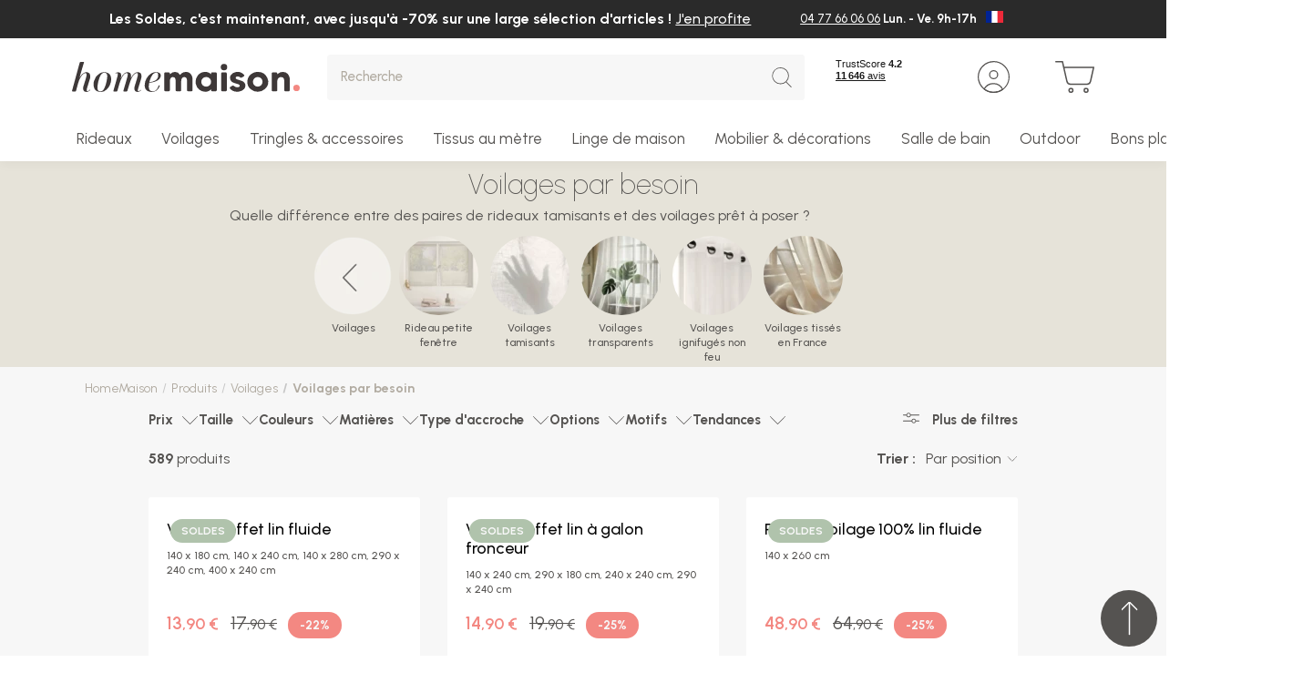

--- FILE ---
content_type: text/html; charset=UTF-8
request_url: https://www.homemaison.com/fr/80-20-voilages-voilages-pret-a-poser
body_size: 43139
content:
<!DOCTYPE html>

<html lang="fr">
<head>
    <meta charset="utf-8">
    <meta http-equiv="X-UA-Compatible" content="IE=edge">

        
                                                <link rel="next" href="https://www.homemaison.com/fr/80-20-voilages-voilages-pret-a-poser/page-2" />
    
    
        
<link rel="canonical" href="https://www.homemaison.com/fr/80-20-voilages-voilages-pret-a-poser"/>

            <link rel="alternate" hreflang="x-default" href="https://www.homemaison.com/fr/80-20-voilages-voilages-pret-a-poser"/>
                <link rel="alternate" hreflang="fr" href="https://www.homemaison.com/fr/80-20-voilages-voilages-pret-a-poser"/>
                <link rel="alternate" hreflang="fr-BE" href="https://www.homemaison.com/be/80-20-voilages-voilages-pret-a-poser"/>
                <link rel="alternate" hreflang="es" href="https://www.homemaison.com/es/80-20-visillos-visillos-listas-para-instalar"/>
                <link rel="alternate" hreflang="fr-CH" href="https://www.homemaison.com/ch/80-20-voilages-voilages-pret-a-poser"/>
                <link rel="alternate" hreflang="de" href="https://www.homemaison.com/de/80-20-gardinen-gardinen-einbaufertig"/>
                <link rel="alternate" hreflang="it" href="https://www.homemaison.com/it/veli-pronti-da-installare"/>
    

                        
        
    <title>Voilage prêt à poser unis ou à motifs | HomeMaison </title>

    
            
    <script>
        window.dataLayer = window.dataLayer || [];
        window.dataLayer = [
            []
        ];

                                                                    window.dataLayer.push({
                        event: "audience",
                        ecommerce: {"user":{"profil":"lead"}}
                    });
                                                                window.dataLayer.push({
                        event: "general",
                        ecommerce: {"pagetype":"produits liste","productcategory":"Voilages par besoin"}
                    });
                                        </script>

    

    <meta content="width=device-width, initial-scale=1, maximum-scale=1, user-scalable=no" name="viewport">

            
            
        
            <meta name="robots" content="index, follow">
                <meta property="og:title"
              content="Voilage prêt à poser unis ou à motifs | HomeMaison "/>
    
            <meta property="og:description"
              content="Unis ou à motifs, à oeillets ou à galon fronceurs, transparents ou tamisants, retrouvez sur notre site une large gamme de voilages prêt à poser."/>
        <meta name="description" content="Unis ou à motifs, à oeillets ou à galon fronceurs, transparents ou tamisants, retrouvez sur notre site une large gamme de voilages prêt à poser."/>
    
            <meta property="og:image" content="https://www.homemaison.com/media/cache/sylius_shop_product_thumbnail/7d/c1/c6df8b66c823125d25234bdce4ab.jpg"/>
    
            <meta property="og:type" content="website"/>
        <meta property="og:url"
              content="https://www.homemaison.com/fr/80-20-voilages-voilages-pret-a-poser"/>
    
        
    <script type="application/ld+json">[{"@context":"https://schema.org","@type":"BreadcrumbList","itemListElement":[{"@type":"ListItem","position":1,"name":"Voilages par besoin"}]}]</script>

    
        <link rel="apple-touch-icon" sizes="180x180" href="/build/homemaison/images/favicon/apple-touch-icon.png">
<link rel="icon" type="image/png" sizes="32x32" href="/build/homemaison/images/favicon/favicon-32x32.png">
<link rel="icon" type="image/png" sizes="16x16" href="/build/homemaison/images/favicon/favicon-16x16.png">
<link rel="shortcut icon" href="/build/homemaison/images/favicon/favicon.ico" type="image/x-icon">
<link rel="icon" href="/build/homemaison/images/favicon/favicon.ico" type="image/x-icon">
<meta name="msapplication-TileColor" content="#da532c">
<meta name="theme-color" content="#ffffff">

                <link rel="stylesheet" href="/build/dedi/dedi.e3be66c2.css">
<link rel="stylesheet" href="/build/homemaison/app.99c21d8d.css">
<link rel="stylesheet" href="/build/bitbag/cms/shop/bitbag-cms-shop.css">
<link rel="stylesheet" href="/bundles/dedisyliuscolissimoplugin/css/shipping/style.css">



<link rel="stylesheet" href="/bundles/payplugsyliuspayplugplugin/assets/shop/oney_common/index.css">

<link rel="stylesheet" href="/bundles/payplugsyliuspayplugplugin/assets/shop/payment/index.css">

    
    <link rel="stylesheet" href="/build/dedi/shop.fad1de9f.css">

    <!-- TrustBox script -->
    <script type="text/javascript" src="//widget.trustpilot.com/bootstrap/v5/tp.widget.bootstrap.min.js" async></script>
    <!-- End TrustBox script -->

    

<!-- Google Tag Manager -->
    <script>(function(w,d,s,l,i){w[l]=w[l]||[];w[l].push({'gtm.start':
                new Date().getTime(),event:'gtm.js'});var f=d.getElementsByTagName(s)[0],
            j=d.createElement(s),dl=l!='dataLayer'?'&l='+l:'';j.async=true;j.src=
            'https://www.googletagmanager.com/gtm.js?id='+i+dl;f.parentNode.insertBefore(j,f);
        })(window,document,'script','dataLayer','GTM-WPJZ93R');</script>
    <!-- End Google Tag Manager -->
</head>

<body class="page-listing bg-main-light">


<!-- Google Tag Manager (noscript) -->
<noscript><iframe src="https://www.googletagmanager.com/ns.html?id=GTM-WPJZ93R"
                  height="0" width="0" style="display:none;visibility:hidden"></iframe></noscript>
<!-- End Google Tag Manager (noscript) -->

<main id="main" class="content-container">
            
<header class="header-container">
     
            <div class="header-top-message-content alert alert-dismissible fade show" style="background-color: #2a2a2a;">
            <div class="container-fluid">
                <div class="row">
                    <div class="col-9 align-left">
                        
                        <p>Les Soldes, c&#39;est maintenant, avec jusqu&#39;&agrave; -70% sur une large s&eacute;lection d&#39;articles ! <a href="https://www.homemaison.com/fr/les-bonnes-affaires">J&#39;en profite</a></p>

                                            </div>
                                            <div class="col-3">
                            <div class="header-top-right">
    
<div class="row">    <div class="col-12">
                                <ul>
                                                                        <li><p><a href="tel:+33477660606">04 77 66 06 06</a> Lun. - Ve. 9h-17h</p></li>
                                                            </ul>
                    </div>


</div>


        <div class="menu-lang">
        <button class="dropdown-toggle" type="button" id="dropdownMenuLang" data-toggle="dropdown" aria-haspopup="true" aria-expanded="false">
                            <img src="/uploads/channel_flag/Flag_of_France-64fb0d16442f95.64062688.svg" width='19' height='13' class="img-fluid">
                    </button>
                    <div class="dropdown-menu dropdown-menu-right" aria-labelledby="dropdownMenuLang">
                                    <a class="dropdown-item" href="https://www.homemaison.com/be/">
                                                    <img src="/uploads/channel_flag/Flag_of_Belgium.svg-64a44a2beda381.16060479.png" width='19' height='13' class="img-fluid" loading="lazy">
                                            </a>
                                    <a class="dropdown-item" href="https://www.homemaison.com/es/">
                                                    <img src="/uploads/channel_flag/Flag_of_Spain.svg-64a4499a092265.45796466.webp" width='19' height='13' class="img-fluid" loading="lazy">
                                            </a>
                                    <a class="dropdown-item" href="https://www.homemaison.com/ch/">
                                                    <img src="/uploads/channel_flag/Flag_of_Switzerland.svg-64a449c19368c6.14523767.png" width='19' height='13' class="img-fluid" loading="lazy">
                                            </a>
                                    <a class="dropdown-item" href="https://www.homemaison.com/de/">
                                                    <img src="/uploads/channel_flag/Flag_of_Germany.svg-64a44a1745cb88.81860766.png" width='19' height='13' class="img-fluid" loading="lazy">
                                            </a>
                                    <a class="dropdown-item" href="https://www.homemaison.com/it/">
                                                    <img src="/uploads/channel_flag/Flag_of_Italy.svg-682c755e5d9f12.85735079.png" width='19' height='13' class="img-fluid" loading="lazy">
                                            </a>
                            </div>
            </div>
</div>

                        </div>
                                                        </div>
            </div>
            
        </div>
            <div class="header-content">
        <div class="container-fluid">
            <div class="row">
                <div class="col col-auto header-mobile pr-0">
                    <button class="header-link-menu">
                        <svg class="svg svg-menu" xmlns="http://www.w3.org/2000/svg" width="28.639" height="19.25" viewBox="0 0 28.639 19.25">
  <path d="M27.389.625H0A.625.625,0,0,1-.625,0,.625.625,0,0,1,0-.625H27.389A.625.625,0,0,1,28.014,0,.625.625,0,0,1,27.389.625Z" transform="translate(0.625 0.625)" />
  <path d="M27.389.625H0A.625.625,0,0,1-.625,0,.625.625,0,0,1,0-.625H27.389A.625.625,0,0,1,28.014,0,.625.625,0,0,1,27.389.625Z" transform="translate(0.625 9.625)" />
  <path d="M27.389.625H0A.625.625,0,0,1-.625,0,.625.625,0,0,1,0-.625H27.389A.625.625,0,0,1,28.014,0,.625.625,0,0,1,27.389.625Z" transform="translate(0.625 18.625)" />
</svg>
                        <span class="header-menu-text">Menu</span>
                    </button>
                </div>
                <div class="col col-lg-auto order-lg-1 header-logo-wrapper">
                    <div class="header-logo">
    <a href="/fr/">
        <img src="/build/homemaison/images/logo.svg" alt="Home Maison FR" width="250" height="33" class="img-fluid"/>
    </a>
</div>
                </div>
                <div class="col-auto col-lg-auto order-lg-3 header-links-wrapper">
                    <div class="header-link">
                        <!-- TrustBox widget - Mini -->
                        <div class="trustpilot-widget" data-locale="fr-FR" data-template-id="53aa8807dec7e10d38f59f32" data-businessunit-id="4d639e1b00006400050ec99f" data-style-height="65px" data-style-width="110px" data-theme="light">
                            <span class = "obfuscation" data-hm="aHR0cHM6Ly9mci50cnVzdHBpbG90LmNvbS9yZXZpZXcvd3d3LmhvbWVtYWlzb24uY29t" target="_blank" rel="noopener">Trustpilot</span>
                        </div>
                        <!-- End TrustBox widget -->
                    </div>

                                        
    <span data-hm="L2ZyL2xvZ2lu" class=" header-link obfuscation">
    <svg class="svg svg-user" xmlns="http://www.w3.org/2000/svg" width="35" height="35" viewBox="0 0 35 35">
  <path d="M17.5,1.25A16.25,16.25,0,0,0,6.01,28.99,16.25,16.25,0,1,0,28.99,6.01,16.144,16.144,0,0,0,17.5,1.25M17.5,0A17.5,17.5,0,1,1,0,17.5,17.5,17.5,0,0,1,17.5,0Z" />
  <path d="M5,1.25A3.75,3.75,0,1,0,8.75,5,3.754,3.754,0,0,0,5,1.25M5,0A5,5,0,1,1,0,5,5,5,0,0,1,5,0Z" transform="translate(12.5 10)" />
  <path d="M-6772.356,709.9a16.085,16.085,0,0,0,9.073-2.766,10.75,10.75,0,0,0-9.429-5.582,10.71,10.71,0,0,0-5.8,1.7,10.781,10.781,0,0,0-3.424,3.529,16.153,16.153,0,0,0,3.965,2.127,16.2,16.2,0,0,0,5.615,1m0,1.25a17.428,17.428,0,0,1-11.18-4.036,12,12,0,0,1,10.823-6.812,12,12,0,0,1,11.014,7.229A17.424,17.424,0,0,1-6772.356,711.151Z" transform="translate(6789.856 -676.152)" />
</svg>
        <span class="header-desktop header-link-text">Mon compte</span>
    </span>

                                                                <div class="header-link">
    

<span data-hm="L2ZyL2NhcnQ=" class="header-link header-link-cart obfuscation">
    <div class="icon-cart-wrapper">
        <svg class="svg svg-cart" xmlns="http://www.w3.org/2000/svg" width="35.197" height="28.802" viewBox="0 0 35.197 28.802">
  <path d="M1.7-.625A2.322,2.322,0,1,1-.625,1.7,2.325,2.325,0,0,1,1.7-.625Zm0,3.395A1.072,1.072,0,1,0,.625,1.7,1.074,1.074,0,0,0,1.7,2.77Z" transform="translate(12.506 24.782)" />
  <path d="M1.7-.625A2.322,2.322,0,1,1-.625,1.7,2.325,2.325,0,0,1,1.7-.625Zm0,3.395A1.072,1.072,0,1,0,.625,1.7,1.074,1.074,0,0,0,1.7,2.77Z" transform="translate(26.085 24.782)" />
  <path d="M14782.5,16005.2a4.018,4.018,0,0,1-3.92-3.134l-3.893-17.235h-5.442a.625.625,0,0,1,0-1.249h5.94a.623.623,0,0,1,.611.485l1.04,4.605.048,0h26.311a.624.624,0,0,1,.54.316v0l.011.02.006.013,0,.009a.63.63,0,0,1,.048.4l-2.8,12.617a4.021,4.021,0,0,1-3.925,3.149Zm-2.7-3.406a2.753,2.753,0,0,0,2.7,2.156h14.577a2.755,2.755,0,0,0,2.7-2.169l2.636-11.857h-25.3Z" transform="translate(-14768.625 -15983.58)" />
</svg>
            </div>
    <span class="header-desktop header-link-text">Mon panier</span>
</span>



    





</div>

                                    </div>
                <div class="col-12 col-lg order-lg-2 header-search-wrapper">
                    
<div>
    <form name="monsieurbiz_searchplugin_search" method="post" action="/fr/search" class="ui search item autocomplete-search">
    

    <div class="dropdown">
        <div class="input-group input-search">
            <input type="text" id="monsieurbiz_searchplugin_search_query" name="monsieurbiz_searchplugin_search[query]" required="required" placeholder="Recherche" autocomplete="off" class="form-control" />
            <div class="input-group-append">
                <button class="btn btn-square" type="submit">
                    <svg class="svg svg-search" xmlns="http://www.w3.org/2000/svg" width="31.125" height="32.125" viewBox="0 0 31.125 32.125">
  <path d="M13.5,1.25A12.25,12.25,0,0,0,4.838,22.162,12.25,12.25,0,0,0,22.162,4.838,12.17,12.17,0,0,0,13.5,1.25M13.5,0A13.5,13.5,0,1,1,0,13.5,13.5,13.5,0,0,1,13.5,0Z"/>
  <path d="M8,8.625a.623.623,0,0,1-.442-.183l-8-8a.625.625,0,0,1,0-.884.625.625,0,0,1,.884,0l8,8A.625.625,0,0,1,8,8.625Z" transform="translate(22.5 23.5)"/>
</svg>
                </button>
            </div>
        </div>
        <div class="dropdown-menu autocomplete-results" style="overflow-y: auto"></div>
    </div>
    </form>
</div>

                </div>
            </div>
        </div>
    </div>

    
    <nav class="menu-container" aria-label="Main">
        <div class="menu-wrapper">
            <div class="container-fluid">
                <div data-menu>
                    <ul class="main-menu menu-lvl1" data-items>
                                                                                <li class="has-submenu menu-group-container">
                                <div class="menu-title title-menu-lvl1">
                                    <a class="menu-link" data-tab="1">
    
    Rideaux
</a>

                                                                            <span class="menu-link-icon"></span>
                                                                    </div>

                                                                    <div class="menu-block" data-tab="1">
    <div class="container-fluid">
        <div class="menu-back">
            <span class="menu-back-icon"></span>
            <span class="menu-back-link">
                Rideaux
            </span>
        </div>

            <div class="row">
        <div class="col-12 col-lg no-position-mobile d-lg-flex">
            <ul class="menu-group menu-lvl2 col3">
                                                
        <li class="has-submenu">
                <div class="menu-title title-menu-lvl1">
                    <a class="menu-link" href="/fr/27-rideaux">
                                                    Rideaux
                                            </a>
                                            <span class="menu-link-icon"></span>
                                    </div>
                            <div class="menu-block">
                    <div class="container-fluid menu-block-wrapper pmenu-2 with-img">
                        <div class="menu-back">
                            <span class="menu-back-icon"></span>
                            <span class="menu-back-link">
                                                                    Rideaux
                                                            </span>
                        </div>

                        <ul class="menu-lvl2">
                                                                        
        <li class="has-submenu">
                <div class="menu-title title-menu-lvl2">
                    <a class="menu-link" href="/fr/27-18-rideaux-rideaux-pret-a-poser">
                                                    Rideaux par besoin
                                            </a>
                                            <span class="menu-link-icon"></span>
                                    </div>
                            <div class="menu-block">
                    <div class="container-fluid ">
                        <div class="menu-back">
                            <span class="menu-back-icon"></span>
                            <span class="menu-back-link">
                                                                    Rideaux par besoin
                                                            </span>
                        </div>

                        <ul class="menu-lvl3">
                                                                        
        <li >
                <div class="menu-title title-menu-lvl3">
                    <a class="menu-link" href="/fr/874-rideaux-tamisants">
                                                    Rideaux tamisants
                                            </a>
                                    </div>
                    </li>
    
                                                                        
        <li >
                <div class="menu-title title-menu-lvl3">
                    <a class="menu-link" href="/fr/121-rideaux-occultants">
                                                    Rideaux occultants
                                            </a>
                                    </div>
                    </li>
    
                                                                        
        <li >
                <div class="menu-title title-menu-lvl3">
                    <a class="menu-link" href="/fr/839-rideaux-phoniques-thermiques">
                                                    Rideaux thermiques
                                            </a>
                                    </div>
                    </li>
    
                                                                        
        <li >
                <div class="menu-title title-menu-lvl3">
                    <a class="menu-link" href="/fr/9038-rideaux-phoniques">
                                                    Rideaux phoniques
                                            </a>
                                    </div>
                    </li>
    
                                                                        
        <li >
                <div class="menu-title title-menu-lvl3">
                    <a class="menu-link" href="/fr/71-rideaux-ignifuges-non-feu">
                                                    Rideaux ignifugés non feu
                                            </a>
                                    </div>
                    </li>
    
                                                                        
        <li >
                <div class="menu-title title-menu-lvl3">
                    <a class="menu-link" href="/fr/rideaux-enfant">
                                                    Rideaux enfant
                                            </a>
                                    </div>
                    </li>
    
                                                                
                                                                        
        <li >
                <div class="menu-title title-menu-lvl3">
                    <a class="menu-link" href="/fr/961-rideaux-exterieurs-outdoor">
                                                    Rideaux terrasse et jardin
                                            </a>
                                    </div>
                    </li>
    
                                                                        
        <li >
                <div class="menu-title title-menu-lvl3">
                    <a class="menu-link" href="/fr/732-doublures-pour-rideaux">
                                                    Doublures rideaux
                                            </a>
                                    </div>
                    </li>
    
                                                                        
        <li >
                <div class="menu-title title-menu-lvl3">
                    <a class="menu-link" href="/fr/873-rideaux-unis">
                                                    Rideaux unis
                                            </a>
                                    </div>
                    </li>
    
                                                                
                                                                
                                                                
                                                                
                                                                
                                                                        
        <li >
                <div class="menu-title title-menu-lvl3">
                    <a class="menu-link" href="/fr/648-rideaux-a-motifs">
                                                    Rideaux à motifs
                                            </a>
                                    </div>
                    </li>
    
                                                                                 </ul>
                    </div>
                </div>
                    </li>
    
                                                                        
        <li class="has-submenu">
                <div class="menu-title title-menu-lvl2">
                    <a class="menu-link" href="/fr/27-20-rideaux-par-matiere">
                                                    Rideaux par matière
                                            </a>
                                            <span class="menu-link-icon"></span>
                                    </div>
                            <div class="menu-block">
                    <div class="container-fluid ">
                        <div class="menu-back">
                            <span class="menu-back-icon"></span>
                            <span class="menu-back-link">
                                                                    Rideaux par matière
                                                            </span>
                        </div>

                        <ul class="menu-lvl3">
                                                                        
        <li >
                <div class="menu-title title-menu-lvl3">
                    <a class="menu-link" href="/fr/500-rideau-lin">
                                                    Rideaux lin
                                            </a>
                                    </div>
                    </li>
    
                                                                        
        <li >
                <div class="menu-title title-menu-lvl3">
                    <a class="menu-link" href="/fr/501-rideau-gaze-de-coton">
                                                    Rideaux gaze de coton
                                            </a>
                                    </div>
                    </li>
    
                                                                        
        <li >
                <div class="menu-title title-menu-lvl3">
                    <a class="menu-link" href="/fr/502-rideau-macrame">
                                                    Rideaux macramé
                                            </a>
                                    </div>
                    </li>
    
                                                                        
        <li >
                <div class="menu-title title-menu-lvl3">
                    <a class="menu-link" href="/fr/503-rideau-velours">
                                                    Rideaux velours
                                            </a>
                                    </div>
                    </li>
    
                                                                        
        <li >
                <div class="menu-title title-menu-lvl3">
                    <a class="menu-link" href="/fr/504-rideau-coton">
                                                    Rideaux coton
                                            </a>
                                    </div>
                    </li>
    
                                                                        
        <li >
                <div class="menu-title title-menu-lvl3">
                    <a class="menu-link" href="/fr/505-rideau-jacquard">
                                                    Rideaux jacquard
                                            </a>
                                    </div>
                    </li>
    
                                                                        
        <li >
                <div class="menu-title title-menu-lvl3">
                    <a class="menu-link" href="/fr/506-rideau-polyester">
                                                    Rideaux polyester
                                            </a>
                                    </div>
                    </li>
    
                                                                
                                                                
                                                                
                                                                
                                                                
                                                                
                                                                
                                                                                 </ul>
                    </div>
                </div>
                    </li>
    
                                                                        
        <li class="has-submenu">
                <div class="menu-title title-menu-lvl2">
                    <a class="menu-link" href="/fr/27-21-rideaux-finition-de-tete">
                                                    Rideaux par finition
                                            </a>
                                            <span class="menu-link-icon"></span>
                                    </div>
                            <div class="menu-block">
                    <div class="container-fluid ">
                        <div class="menu-back">
                            <span class="menu-back-icon"></span>
                            <span class="menu-back-link">
                                                                    Rideaux par finition
                                                            </span>
                        </div>

                        <ul class="menu-lvl3">
                                                                        
        <li >
                <div class="menu-title title-menu-lvl3">
                    <a class="menu-link" href="/fr/600-rideau-oeillet">
                                                    Rideaux à oeillets
                                            </a>
                                    </div>
                    </li>
    
                                                                        
        <li >
                <div class="menu-title title-menu-lvl3">
                    <a class="menu-link" href="/fr/601-rideau-galon-fronceur">
                                                    Rideaux à galon fronceur
                                            </a>
                                    </div>
                    </li>
    
                                                                        
        <li >
                <div class="menu-title title-menu-lvl3">
                    <a class="menu-link" href="/fr/602-rideau-nouette">
                                                    Rideaux à nouettes
                                            </a>
                                    </div>
                    </li>
    
                                                                        
        <li >
                <div class="menu-title title-menu-lvl3">
                    <a class="menu-link" href="/fr/603-rideau-pattes">
                                                    Rideaux à pattes
                                            </a>
                                    </div>
                    </li>
    
                                                                        
        <li >
                <div class="menu-title title-menu-lvl3">
                    <a class="menu-link" href="/fr/605-rideau-sans-oeillet">
                                                    Rideaux sans oeillets
                                            </a>
                                    </div>
                    </li>
    
                                                                
                                                                
                                                                                 </ul>
                    </div>
                </div>
                    </li>
    
                                                                        
        <li class="has-submenu">
                <div class="menu-title title-menu-lvl2">
                    <a class="menu-link" href="/fr/27-22-rideaux-par-couleur">
                                                    Rideaux par couleur
                                            </a>
                                            <span class="menu-link-icon"></span>
                                    </div>
                            <div class="menu-block">
                    <div class="container-fluid ">
                        <div class="menu-back">
                            <span class="menu-back-icon"></span>
                            <span class="menu-back-link">
                                                                    Rideaux par couleur
                                                            </span>
                        </div>

                        <ul class="menu-lvl3">
                                                                        
        <li >
                <div class="menu-title title-menu-lvl3">
                    <a class="menu-link" href="/fr/700-rideau-beige">
                                                    Rideaux beiges
                                            </a>
                                    </div>
                    </li>
    
                                                                        
        <li >
                <div class="menu-title title-menu-lvl3">
                    <a class="menu-link" href="/fr/701-rideau-blanc">
                                                    Rideaux blancs
                                            </a>
                                    </div>
                    </li>
    
                                                                        
        <li >
                <div class="menu-title title-menu-lvl3">
                    <a class="menu-link" href="/fr/702-rideau-terracotta">
                                                    Rideaux terracotta
                                            </a>
                                    </div>
                    </li>
    
                                                                        
        <li >
                <div class="menu-title title-menu-lvl3">
                    <a class="menu-link" href="/fr/703-rideaux-verts">
                                                    Rideaux verts
                                            </a>
                                    </div>
                    </li>
    
                                                                        
        <li >
                <div class="menu-title title-menu-lvl3">
                    <a class="menu-link" href="/fr/704-rideau-bleu">
                                                    Rideaux bleus
                                            </a>
                                    </div>
                    </li>
    
                                                                        
        <li >
                <div class="menu-title title-menu-lvl3">
                    <a class="menu-link" href="/fr/705-rideau-noir">
                                                    Rideaux noirs
                                            </a>
                                    </div>
                    </li>
    
                                                                        
        <li >
                <div class="menu-title title-menu-lvl3">
                    <a class="menu-link" href="/fr/706-rideau-gris">
                                                    Rideaux gris
                                            </a>
                                    </div>
                    </li>
    
                                                                
                                                                
                                                                
                                                                
                                                                
                                                                
                                                                
                                                                
                                                                
                                                                
                                                                
                                                                
                                                                
                                                                
                                                                
                                                                
                                                                
                                                                
                                                                
                                                                
                                                                
                                                                
                                                                
                                                                
                                                                
                                                                
                                                                
                                                                
                                                                
                                                                
                                                                
                                                                
                                                                                 </ul>
                    </div>
                </div>
                    </li>
    
                                                                        
        <li class="has-submenu">
                <div class="menu-title title-menu-lvl2">
                    <a class="menu-link" href="/fr/27-42-rideaux-par-taille">
                                                    Rideaux par taille
                                            </a>
                                            <span class="menu-link-icon"></span>
                                    </div>
                            <div class="menu-block">
                    <div class="container-fluid ">
                        <div class="menu-back">
                            <span class="menu-back-icon"></span>
                            <span class="menu-back-link">
                                                                    Rideaux par taille
                                                            </span>
                        </div>

                        <ul class="menu-lvl3">
                                                                        
        <li >
                <div class="menu-title title-menu-lvl3">
                    <a class="menu-link" href="/fr/456-rideau-taille-standard">
                                                    Rideau taille standard
                                            </a>
                                    </div>
                    </li>
    
                                                                        
        <li >
                <div class="menu-title title-menu-lvl3">
                    <a class="menu-link" href="/fr/9016-rideau-grande-largeur">
                                                    Rideau grande largeur
                                            </a>
                                    </div>
                    </li>
    
                                                                        
        <li >
                <div class="menu-title title-menu-lvl3">
                    <a class="menu-link" href="/fr/268-rideau-grande-hauteur">
                                                    Rideau grande hauteur
                                            </a>
                                    </div>
                    </li>
    
                                                                        
        <li >
                <div class="menu-title title-menu-lvl3">
                    <a class="menu-link" href="/fr/9017-rideau-court">
                                                    Rideau court
                                            </a>
                                    </div>
                    </li>
    
                                                                        
        <li >
                <div class="menu-title title-menu-lvl3">
                    <a class="menu-link" href="/fr/597-rideau-sur-mesure">
                                                    Rideau sur mesure
                                            </a>
                                    </div>
                    </li>
    
                                                                
                                                                
                                                                
                                                                
                                                                
                                                                
                                                                
                                                                
                                                                
                                                                
                                                                
                                                                
                                                                
                                                                
                                                                
                                                                
                                                                
                                                                
                                                                
                                                                
                                                                
                                                                
                                                                
                                                                
                                                                
                                                                
                                                                
                                                                
                                                                
                                                                
                                                                
                                                                
                                                                
                                                                
                                                                
                                                                
                                                                
                                                                
                                                                
                                                                
                                                                
                                                                
                                                                                 </ul>
                    </div>
                </div>
                    </li>
    
                                                                
                                                                
                                                                        
        <li class="has-submenu">
                <div class="menu-title title-menu-lvl2">
                    <a class="menu-link" href="/fr/2-stores">
                                                    Stores
                                            </a>
                                            <span class="menu-link-icon"></span>
                                    </div>
                            <div class="menu-block">
                    <div class="container-fluid ">
                        <div class="menu-back">
                            <span class="menu-back-icon"></span>
                            <span class="menu-back-link">
                                                                    Stores
                                                            </span>
                        </div>

                        <ul class="menu-lvl3">
                                                                        
        <li >
                <div class="menu-title title-menu-lvl3">
                    <a class="menu-link" href="/fr/2-23-stores-stores-pret-a-poser">
                                                    Stores prêt à poser
                                            </a>
                                    </div>
                    </li>
    
                                                                        
        <li >
                <div class="menu-title title-menu-lvl3">
                    <a class="menu-link" href="/fr/74-stores-bateaux">
                                                    Stores bateaux
                                            </a>
                                    </div>
                    </li>
    
                                                                        
        <li >
                <div class="menu-title title-menu-lvl3">
                    <a class="menu-link" href="/fr/73-stores-venitiens">
                                                    Stores vénitiens
                                            </a>
                                    </div>
                    </li>
    
                                                                        
        <li >
                <div class="menu-title title-menu-lvl3">
                    <a class="menu-link" href="/fr/894-stores-tamisants">
                                                    Stores tamisants
                                            </a>
                                    </div>
                    </li>
    
                                                                        
        <li >
                <div class="menu-title title-menu-lvl3">
                    <a class="menu-link" href="/fr/893-stores-occultants">
                                                    Stores occultants
                                            </a>
                                    </div>
                    </li>
    
                                                                        
        <li >
                <div class="menu-title title-menu-lvl3">
                    <a class="menu-link" href="/fr/869-stores-enrouleurs-jour-nuit">
                                                    Stores enrouleurs jour/nuit
                                            </a>
                                    </div>
                    </li>
    
                                                                        
        <li >
                <div class="menu-title title-menu-lvl3">
                    <a class="menu-link" href="/fr/72-stores-enrouleurs">
                                                    Stores enrouleurs
                                            </a>
                                    </div>
                    </li>
    
                                                                
                                                                                 </ul>
                    </div>
                </div>
                    </li>
    
                                                                        
        <li class="has-submenu">
                <div class="menu-title title-menu-lvl2">
                    <a class="menu-link" href="/fr/27-73-rideaux-par-opacite">
                                                    Rideaux par opacité
                                            </a>
                                            <span class="menu-link-icon"></span>
                                    </div>
                            <div class="menu-block">
                    <div class="container-fluid ">
                        <div class="menu-back">
                            <span class="menu-back-icon"></span>
                            <span class="menu-back-link">
                                                                    Rideaux par opacité
                                                            </span>
                        </div>

                        <ul class="menu-lvl3">
                                                                        
        <li >
                <div class="menu-title title-menu-lvl3">
                    <a class="menu-link" href="/fr/185-rideaux-semi-transparent">
                                                    Rideaux semi transparent
                                            </a>
                                    </div>
                    </li>
    
                                                                        
        <li >
                <div class="menu-title title-menu-lvl3">
                    <a class="menu-link" href="/fr/345-rideaux-tamisants">
                                                    Rideaux tamisants
                                            </a>
                                    </div>
                    </li>
    
                                                                        
        <li >
                <div class="menu-title title-menu-lvl3">
                    <a class="menu-link" href="/fr/27-73-rideaux-par-opacite/rideaux-obscurcissants">
                                                    Rideaux obscurcissants
                                            </a>
                                    </div>
                    </li>
    
                                                                        
        <li >
                <div class="menu-title title-menu-lvl3">
                    <a class="menu-link" href="/fr/457-rideaux-occultants-total">
                                                    Rideaux occultants total
                                            </a>
                                    </div>
                    </li>
    
                                                                                 </ul>
                    </div>
                </div>
                    </li>
    
                                                                
                                                                                                                          <li class="cms-links-box">
                                    <ul class="cms-links">
                                                                                    <li class="has-submenu">
                                                    <div class="menu-title title-menu-lvl2">
        <div class="menu-link">Conseils</div>
        <span class="menu-link-icon"></span>
    </div>
    <div class="menu-block">
        <div class="container-fluid">
            <div class="menu-back">
                <div class="menu-back-icon"></div>
                <span class="menu-back-link">Conseils</span>
            </div>
            <ul class="menu-lvl3">
                                    <li>
                        <div class="menu-title title-menu-lvl3">
                                                                                <a class="menu-link" href="/fr/choisir-ses-rideaux.html">
                                Comment choisir ses rideaux
                            </a>
                                                                            </div>

                    </li>
                                    <li>
                        <div class="menu-title title-menu-lvl3">
                                                                                <a class="menu-link" href="https://homemaison.zendesk.com/hc/fr/articles/17260765014289--Comment-prendre-les-mesures-de-mon-rideau-ou-voilage-">
                                Comment prendre les mesures de mon rideau ?
                            </a>
                                                                            </div>

                    </li>
                                    <li>
                        <div class="menu-title title-menu-lvl3">
                                                                                <a class="menu-link" href="https://homemaison.zendesk.com/hc/fr/articles/17260912238481-Quelle-t%C3%AAte-de-rideau-choisir-">
                                Quelle tête choisir pour mon rideau ?
                            </a>
                                                                            </div>

                    </li>
                            </ul>
        </div>
    </div>

    <div class="menu-title title-menu-lvl2">
        <div class="menu-link">Mon projet sur mesure</div>
        <span class="menu-link-icon"></span>
    </div>
    <div class="menu-block">
        <div class="container-fluid">
            <div class="menu-back">
                <div class="menu-back-icon"></div>
                <span class="menu-back-link">Mon projet sur mesure</span>
            </div>
            <ul class="menu-lvl3">
                                    <li>
                        <div class="menu-title title-menu-lvl3">
                                                                                <a class="menu-link" href="/fr/27-19-rideaux-rideaux-sur-mesure">
                                Rideaux sur mesure
                            </a>
                                                                            </div>

                    </li>
                            </ul>
        </div>
    </div>


                                            </li>
                                                                                                                    </ul>
                                </li>
                                                    </ul>
                    </div>
                </div>
                    </li>
    
                            </ul>
        </div>
                    <div class="col-lg-auto d-none d-lg-block menu-image pmenu-2">
                                    <a href="https://www.homemaison.com/fr/27-19-rideaux-rideaux-sur-mesure">
                        <img class="img-fluid" loading="lazy" width="320" height="320" src="https://www.homemaison.com/media/cache/app_shop_megamenu_catalog/dedi_megamenu/rideau-sur-mesure-68e60f894ec79.webp">
                    </a>
                            </div>
            </div>
    </div>
</div>

                                                            </li>
                                                                                <li class="has-submenu menu-group-container">
                                <div class="menu-title title-menu-lvl1">
                                    <a class="menu-link" data-tab="2">
    
    Voilages
</a>

                                                                            <span class="menu-link-icon"></span>
                                                                    </div>

                                                                    <div class="menu-block" data-tab="2">
    <div class="container-fluid">
        <div class="menu-back">
            <span class="menu-back-icon"></span>
            <span class="menu-back-link">
                Voilages
            </span>
        </div>

            <div class="row">
        <div class="col-12 col-lg no-position-mobile d-lg-flex">
            <ul class="menu-group menu-lvl2 col3">
                                                
        <li class="has-submenu">
                <div class="menu-title title-menu-lvl1">
                    <a class="menu-link" href="/fr/80-voilages">
                                                    Voilages
                                            </a>
                                            <span class="menu-link-icon"></span>
                                    </div>
                            <div class="menu-block">
                    <div class="container-fluid menu-block-wrapper pmenu-2 with-img">
                        <div class="menu-back">
                            <span class="menu-back-icon"></span>
                            <span class="menu-back-link">
                                                                    Voilages
                                                            </span>
                        </div>

                        <ul class="menu-lvl2">
                                                                        
        <li class="has-submenu">
                <div class="menu-title title-menu-lvl2">
                    <a class="menu-link" href="/fr/80-20-voilages-voilages-pret-a-poser">
                                                    Voilages par besoin
                                            </a>
                                            <span class="menu-link-icon"></span>
                                    </div>
                            <div class="menu-block">
                    <div class="container-fluid ">
                        <div class="menu-back">
                            <span class="menu-back-icon"></span>
                            <span class="menu-back-link">
                                                                    Voilages par besoin
                                                            </span>
                        </div>

                        <ul class="menu-lvl3">
                                                                
                                                                        
        <li >
                <div class="menu-title title-menu-lvl3">
                    <a class="menu-link" href="/fr/80-20-voilages-voilages-pret-a-poser/rideau-petite-fenetre">
                                                    Rideau petite fenêtre
                                            </a>
                                    </div>
                    </li>
    
                                                                        
        <li >
                <div class="menu-title title-menu-lvl3">
                    <a class="menu-link" href="/fr/884-voilages-tamisants">
                                                    Voilages tamisants
                                            </a>
                                    </div>
                    </li>
    
                                                                        
        <li >
                <div class="menu-title title-menu-lvl3">
                    <a class="menu-link" href="/fr/883-voilages-transparents">
                                                    Voilages transparents
                                            </a>
                                    </div>
                    </li>
    
                                                                        
        <li >
                <div class="menu-title title-menu-lvl3">
                    <a class="menu-link" href="/fr/882-voilages-unis">
                                                    Voilages unis
                                            </a>
                                    </div>
                    </li>
    
                                                                        
        <li >
                <div class="menu-title title-menu-lvl3">
                    <a class="menu-link" href="/fr/514-voilages-a-motifs">
                                                    Voilages à motifs
                                            </a>
                                    </div>
                    </li>
    
                                                                        
        <li >
                <div class="menu-title title-menu-lvl3">
                    <a class="menu-link" href="/fr/885-voilages-traditionnels">
                                                    Voilages traditionnels
                                            </a>
                                    </div>
                    </li>
    
                                                                        
        <li >
                <div class="menu-title title-menu-lvl3">
                    <a class="menu-link" href="/fr/736-voilages-ignifuges-non-feu">
                                                    Voilages ignifugés non feu
                                            </a>
                                    </div>
                    </li>
    
                                                                        
        <li >
                <div class="menu-title title-menu-lvl3">
                    <a class="menu-link" href="/fr/737-voilages-tisses-en-france">
                                                    Voilages tissés en France
                                            </a>
                                    </div>
                    </li>
    
                                                                        
        <li >
                <div class="menu-title title-menu-lvl3">
                    <a class="menu-link" href="/fr/966-voilages-pour-porte-fenetre">
                                                    Voilages pour porte fenêtre
                                            </a>
                                    </div>
                    </li>
    
                                                                
                                                                
                                                                
                                                                                 </ul>
                    </div>
                </div>
                    </li>
    
                                                                        
        <li class="has-submenu">
                <div class="menu-title title-menu-lvl2">
                    <a class="menu-link" href="/fr/80-21-voilages-petits-voilages-pret-a-poser">
                                                    Petits voilages de fenêtre
                                            </a>
                                            <span class="menu-link-icon"></span>
                                    </div>
                            <div class="menu-block">
                    <div class="container-fluid ">
                        <div class="menu-back">
                            <span class="menu-back-icon"></span>
                            <span class="menu-back-link">
                                                                    Petits voilages de fenêtre
                                                            </span>
                        </div>

                        <ul class="menu-lvl3">
                                                                
                                                                        
        <li >
                <div class="menu-title title-menu-lvl3">
                    <a class="menu-link" href="/fr/886-vitrages-a-la-paire">
                                                    Vitrages à la paire
                                            </a>
                                    </div>
                    </li>
    
                                                                        
        <li >
                <div class="menu-title title-menu-lvl3">
                    <a class="menu-link" href="/fr/879-vitrages-a-l-unite">
                                                    Vitrages à l&#039;unité
                                            </a>
                                    </div>
                    </li>
    
                                                                        
        <li >
                <div class="menu-title title-menu-lvl3">
                    <a class="menu-link" href="/fr/880-vitrages-a-remonter">
                                                    Vitrages à remonter
                                            </a>
                                    </div>
                    </li>
    
                                                                        
        <li >
                <div class="menu-title title-menu-lvl3">
                    <a class="menu-link" href="/fr/881-rideaux-bonnefemme">
                                                    Rideaux bonnefemme
                                            </a>
                                    </div>
                    </li>
    
                                                                        
        <li >
                <div class="menu-title title-menu-lvl3">
                    <a class="menu-link" href="/fr/754-brise-bise-et-modulable">
                                                    Brise-bise et modulable
                                            </a>
                                    </div>
                    </li>
    
                                                                        
        <li >
                <div class="menu-title title-menu-lvl3">
                    <a class="menu-link" href="/fr/14-stores-voilage">
                                                    Stores voilage
                                            </a>
                                    </div>
                    </li>
    
                                                                                 </ul>
                    </div>
                </div>
                    </li>
    
                                                                        
        <li class="has-submenu">
                <div class="menu-title title-menu-lvl2">
                    <a class="menu-link" href="/fr/80-23-voilages-par-matiere">
                                                    Voilages par matière
                                            </a>
                                            <span class="menu-link-icon"></span>
                                    </div>
                            <div class="menu-block">
                    <div class="container-fluid ">
                        <div class="menu-back">
                            <span class="menu-back-icon"></span>
                            <span class="menu-back-link">
                                                                    Voilages par matière
                                                            </span>
                        </div>

                        <ul class="menu-lvl3">
                                                                        
        <li >
                <div class="menu-title title-menu-lvl3">
                    <a class="menu-link" href="/fr/040-voilages-lin">
                                                    Voilages lin
                                            </a>
                                    </div>
                    </li>
    
                                                                        
        <li >
                <div class="menu-title title-menu-lvl3">
                    <a class="menu-link" href="/fr/041-voilage-gaze-de-coton">
                                                    Voilage gaze de coton
                                            </a>
                                    </div>
                    </li>
    
                                                                        
        <li >
                <div class="menu-title title-menu-lvl3">
                    <a class="menu-link" href="/fr/042-voilages-coton">
                                                    Voilages coton
                                            </a>
                                    </div>
                    </li>
    
                                                                        
        <li >
                <div class="menu-title title-menu-lvl3">
                    <a class="menu-link" href="/fr/043-voilages-polyester">
                                                    Voilages polyester
                                            </a>
                                    </div>
                    </li>
    
                                                                                 </ul>
                    </div>
                </div>
                    </li>
    
                                                                        
        <li class="has-submenu">
                <div class="menu-title title-menu-lvl2">
                    <a class="menu-link" href="/fr/80-voilages/voilages-par-finition">
                                                    Voilages par finition
                                            </a>
                                            <span class="menu-link-icon"></span>
                                    </div>
                            <div class="menu-block">
                    <div class="container-fluid ">
                        <div class="menu-back">
                            <span class="menu-back-icon"></span>
                            <span class="menu-back-link">
                                                                    Voilages par finition
                                                            </span>
                        </div>

                        <ul class="menu-lvl3">
                                                                        
        <li >
                <div class="menu-title title-menu-lvl3">
                    <a class="menu-link" href="/fr/047-voilages-a-oeillets">
                                                    Voilages à œillets
                                            </a>
                                    </div>
                    </li>
    
                                                                        
        <li >
                <div class="menu-title title-menu-lvl3">
                    <a class="menu-link" href="/fr/049-voilages-sans-oeillets">
                                                    Voilages sans œillets
                                            </a>
                                    </div>
                    </li>
    
                                                                        
        <li >
                <div class="menu-title title-menu-lvl3">
                    <a class="menu-link" href="/fr/050-voilages-a-nouettes">
                                                    Voilages à nouettes
                                            </a>
                                    </div>
                    </li>
    
                                                                        
        <li >
                <div class="menu-title title-menu-lvl3">
                    <a class="menu-link" href="/fr/051-voilages-a-pattes">
                                                    Voilages à pattes
                                            </a>
                                    </div>
                    </li>
    
                                                                        
        <li >
                <div class="menu-title title-menu-lvl3">
                    <a class="menu-link" href="/fr/052-voilages-a-galon-fronceur">
                                                    Voilages à galon fronceur
                                            </a>
                                    </div>
                    </li>
    
                                                                                 </ul>
                    </div>
                </div>
                    </li>
    
                                                                        
        <li class="has-submenu">
                <div class="menu-title title-menu-lvl2">
                    <a class="menu-link" href="/fr/80-voilages/voilages-par-couleur">
                                                    Voilages par couleur
                                            </a>
                                            <span class="menu-link-icon"></span>
                                    </div>
                            <div class="menu-block">
                    <div class="container-fluid ">
                        <div class="menu-back">
                            <span class="menu-back-icon"></span>
                            <span class="menu-back-link">
                                                                    Voilages par couleur
                                                            </span>
                        </div>

                        <ul class="menu-lvl3">
                                                                        
        <li >
                <div class="menu-title title-menu-lvl3">
                    <a class="menu-link" href="/fr/054-voilages-beiges">
                                                    Voilages beiges
                                            </a>
                                    </div>
                    </li>
    
                                                                        
        <li >
                <div class="menu-title title-menu-lvl3">
                    <a class="menu-link" href="/fr/055-voilages-blancs">
                                                    Voilages blancs
                                            </a>
                                    </div>
                    </li>
    
                                                                        
        <li >
                <div class="menu-title title-menu-lvl3">
                    <a class="menu-link" href="/fr/056-voilages-terracotta">
                                                    Voilages terracotta
                                            </a>
                                    </div>
                    </li>
    
                                                                        
        <li >
                <div class="menu-title title-menu-lvl3">
                    <a class="menu-link" href="/fr/057-voilages-verts">
                                                    Voilages verts
                                            </a>
                                    </div>
                    </li>
    
                                                                        
        <li >
                <div class="menu-title title-menu-lvl3">
                    <a class="menu-link" href="/fr/058-voilages-bleus">
                                                    Voilages bleus
                                            </a>
                                    </div>
                    </li>
    
                                                                        
        <li >
                <div class="menu-title title-menu-lvl3">
                    <a class="menu-link" href="/fr/059-voilages-noirs">
                                                    Voilages noirs
                                            </a>
                                    </div>
                    </li>
    
                                                                        
        <li >
                <div class="menu-title title-menu-lvl3">
                    <a class="menu-link" href="/fr/060-voilages-gris">
                                                    Voilages gris
                                            </a>
                                    </div>
                    </li>
    
                                                                                 </ul>
                    </div>
                </div>
                    </li>
    
                                                                        
        <li class="has-submenu">
                <div class="menu-title title-menu-lvl2">
                    <a class="menu-link" href="/fr/80-49-voilages-par-taille">
                                                    Voilages par taille
                                            </a>
                                            <span class="menu-link-icon"></span>
                                    </div>
                            <div class="menu-block">
                    <div class="container-fluid ">
                        <div class="menu-back">
                            <span class="menu-back-icon"></span>
                            <span class="menu-back-link">
                                                                    Voilages par taille
                                                            </span>
                        </div>

                        <ul class="menu-lvl3">
                                                                        
        <li >
                <div class="menu-title title-menu-lvl3">
                    <a class="menu-link" href="/fr/236-voilage-taille-standard">
                                                    Voilage taille standard
                                            </a>
                                    </div>
                    </li>
    
                                                                        
        <li >
                <div class="menu-title title-menu-lvl3">
                    <a class="menu-link" href="/fr/80-voilages/80-23-voilagex-par-matiere/voilages-grande-largeur">
                                                    Voilage grande largeur
                                            </a>
                                    </div>
                    </li>
    
                                                                        
        <li >
                <div class="menu-title title-menu-lvl3">
                    <a class="menu-link" href="/fr/750-voilage-grande-hauteur">
                                                    Voilage grande hauteur
                                            </a>
                                    </div>
                    </li>
    
                                                                        
        <li >
                <div class="menu-title title-menu-lvl3">
                    <a class="menu-link" href="/fr/80-voilages/80-23-voilagex-par-matiere/voilages-courts">
                                                    Voilage court
                                            </a>
                                    </div>
                    </li>
    
                                                                        
        <li >
                <div class="menu-title title-menu-lvl3">
                    <a class="menu-link" href="/fr/569-voilage-sur-mesure">
                                                    Voilage sur mesure
                                            </a>
                                    </div>
                    </li>
    
                                                                
                                                                
                                                                
                                                                
                                                                                 </ul>
                    </div>
                </div>
                    </li>
    
                                                                
                                                                
                                                                                                                          <li class="cms-links-box">
                                    <ul class="cms-links">
                                                                                    <li class="has-submenu">
                                                    <div class="menu-title title-menu-lvl2">
        <div class="menu-link">Conseils</div>
        <span class="menu-link-icon"></span>
    </div>
    <div class="menu-block">
        <div class="container-fluid">
            <div class="menu-back">
                <div class="menu-back-icon"></div>
                <span class="menu-back-link">Conseils</span>
            </div>
            <ul class="menu-lvl3">
                                    <li>
                        <div class="menu-title title-menu-lvl3">
                                                                                <a class="menu-link" href="/fr/choisir-ses-voilages.html">
                                Comment choisir son voilage ?
                            </a>
                                                                            </div>

                    </li>
                                    <li>
                        <div class="menu-title title-menu-lvl3">
                                                                                <a class="menu-link" href="https://homemaison.zendesk.com/hc/fr/articles/17260765014289--Comment-prendre-les-mesures-de-mon-rideau-ou-voilage-">
                                Comment prendre les mesures de mon voilage ?
                            </a>
                                                                            </div>

                    </li>
                                    <li>
                        <div class="menu-title title-menu-lvl3">
                                                                                <a class="menu-link" href="https://homemaison.zendesk.com/hc/fr/articles/17260912238481-Quelle-tête-de-rideau-choisir-">
                                Quelle tête choisir pour mon voilage ?
                            </a>
                                                                            </div>

                    </li>
                            </ul>
        </div>
    </div>


                                            </li>
                                                                                                                    </ul>
                                </li>
                                                    </ul>
                    </div>
                </div>
                    </li>
    
                            </ul>
        </div>
                    <div class="col-lg-auto d-none d-lg-block menu-image pmenu-2">
                                    <a href="https://www.homemaison.com/fr/80-22-voilages-voilages-sur-mesure">
                        <img class="img-fluid" loading="lazy" width="320" height="320" src="https://www.homemaison.com/media/cache/app_shop_megamenu_catalog/dedi_megamenu/voilage-sur-mesure-68e60f950f8d1.webp">
                    </a>
                            </div>
            </div>
    </div>
</div>

                                                            </li>
                                                                                <li class="has-submenu menu-group-container">
                                <div class="menu-title title-menu-lvl1">
                                    <a class="menu-link" data-tab="3">
    
    Tringles &amp; accessoires
</a>

                                                                            <span class="menu-link-icon"></span>
                                                                    </div>

                                                                    <div class="menu-block" data-tab="3">
    <div class="container-fluid">
        <div class="menu-back">
            <span class="menu-back-icon"></span>
            <span class="menu-back-link">
                Tringles &amp; accessoires
            </span>
        </div>

            <div class="row">
        <div class="col-12 col-lg no-position-mobile d-lg-flex">
            <ul class="menu-group menu-lvl2 col3">
                                                
        <li class="has-submenu">
                <div class="menu-title title-menu-lvl1">
                    <a class="menu-link" href="/fr/19-tringles-accessoires">
                                                    Tringles &amp; accessoires
                                            </a>
                                            <span class="menu-link-icon"></span>
                                    </div>
                            <div class="menu-block">
                    <div class="container-fluid menu-block-wrapper pmenu-2 with-img">
                        <div class="menu-back">
                            <span class="menu-back-icon"></span>
                            <span class="menu-back-link">
                                                                    Tringles &amp; accessoires
                                                            </span>
                        </div>

                        <ul class="menu-lvl2">
                                                                        
        <li class="has-submenu">
                <div class="menu-title title-menu-lvl2">
                    <a class="menu-link" href="/fr/19-25-tringles-accessoires-tringles-pour-rideaux-et-voilages">
                                                    Tringles pour rideaux et voilages
                                            </a>
                                            <span class="menu-link-icon"></span>
                                    </div>
                            <div class="menu-block">
                    <div class="container-fluid ">
                        <div class="menu-back">
                            <span class="menu-back-icon"></span>
                            <span class="menu-back-link">
                                                                    Tringles pour rideaux et voilages
                                                            </span>
                        </div>

                        <ul class="menu-lvl3">
                                                                        
        <li >
                <div class="menu-title title-menu-lvl3">
                    <a class="menu-link" href="/fr/123-kits-tringles">
                                                    Kits tringles
                                            </a>
                                    </div>
                    </li>
    
                                                                        
        <li >
                <div class="menu-title title-menu-lvl3">
                    <a class="menu-link" href="/fr/896-tringles-pour-porte-d-entree">
                                                    Tringles pour porte d&#039;entrée
                                            </a>
                                    </div>
                    </li>
    
                                                                        
        <li >
                <div class="menu-title title-menu-lvl3">
                    <a class="menu-link" href="/fr/70-tringles-rails">
                                                    Tringles rails
                                            </a>
                                    </div>
                    </li>
    
                                                                        
        <li >
                <div class="menu-title title-menu-lvl3">
                    <a class="menu-link" href="/fr/20-tubes-tringles">
                                                    Tubes tringles
                                            </a>
                                    </div>
                    </li>
    
                                                                        
        <li >
                <div class="menu-title title-menu-lvl3">
                    <a class="menu-link" href="/fr/21-supports-de-tringles">
                                                    Supports de tringles
                                            </a>
                                    </div>
                    </li>
    
                                                                        
        <li >
                <div class="menu-title title-menu-lvl3">
                    <a class="menu-link" href="/fr/22-embouts-de-tringles">
                                                    Embouts de tringles
                                            </a>
                                    </div>
                    </li>
    
                                                                        
        <li >
                <div class="menu-title title-menu-lvl3">
                    <a class="menu-link" href="/fr/135-anneaux-pour-rideaux">
                                                    Anneaux pour rideaux
                                            </a>
                                    </div>
                    </li>
    
                                                                
                                                                                 </ul>
                    </div>
                </div>
                    </li>
    
                                                                        
        <li class="has-submenu">
                <div class="menu-title title-menu-lvl2">
                    <a class="menu-link" href="/fr/19-26-tringles-accessoires-tringles-pour-petits-vitrages">
                                                    Tringles pour petits vitrages
                                            </a>
                                            <span class="menu-link-icon"></span>
                                    </div>
                            <div class="menu-block">
                    <div class="container-fluid ">
                        <div class="menu-back">
                            <span class="menu-back-icon"></span>
                            <span class="menu-back-link">
                                                                    Tringles pour petits vitrages
                                                            </span>
                        </div>

                        <ul class="menu-lvl3">
                                                                        
        <li >
                <div class="menu-title title-menu-lvl3">
                    <a class="menu-link" href="/fr/55-tringles-pour-vitrages-et-stores-voilages">
                                                    Tringles pour vitrages et stores voilages
                                            </a>
                                    </div>
                    </li>
    
                                                                        
        <li >
                <div class="menu-title title-menu-lvl3">
                    <a class="menu-link" href="/fr/895-tringles-pour-vitrages-sans-percage">
                                                    Tringles pour vitrages sans perçage
                                            </a>
                                    </div>
                    </li>
    
                                                                        
        <li >
                <div class="menu-title title-menu-lvl3">
                    <a class="menu-link" href="/fr/124-supports-vitrages-adhesifs">
                                                    Supports vitrages adhésifs
                                            </a>
                                    </div>
                    </li>
    
                                                                                 </ul>
                    </div>
                </div>
                    </li>
    
                                                                        
        <li class="has-submenu">
                <div class="menu-title title-menu-lvl2">
                    <a class="menu-link" href="/fr/19-27-tringles-accessoires-tringles-sur-mesure">
                                                    Tringles sur mesure
                                            </a>
                                            <span class="menu-link-icon"></span>
                                    </div>
                            <div class="menu-block">
                    <div class="container-fluid ">
                        <div class="menu-back">
                            <span class="menu-back-icon"></span>
                            <span class="menu-back-link">
                                                                    Tringles sur mesure
                                                            </span>
                        </div>

                        <ul class="menu-lvl3">
                                                                
                                                                        
        <li >
                <div class="menu-title title-menu-lvl3">
                    <a class="menu-link" href="/fr/844-tube-sur-mesure">
                                                    Tube sur mesure
                                            </a>
                                    </div>
                    </li>
    
                                                                        
        <li >
                <div class="menu-title title-menu-lvl3">
                    <a class="menu-link" href="/fr/845-rails-sur-mesure">
                                                    Rails sur mesure
                                            </a>
                                    </div>
                    </li>
    
                                                                                 </ul>
                    </div>
                </div>
                    </li>
    
                                                                        
        <li class="has-submenu">
                <div class="menu-title title-menu-lvl2">
                    <a class="menu-link" href="/fr/855-accessoires">
                                                    Accessoires
                                            </a>
                                            <span class="menu-link-icon"></span>
                                    </div>
                            <div class="menu-block">
                    <div class="container-fluid ">
                        <div class="menu-back">
                            <span class="menu-back-icon"></span>
                            <span class="menu-back-link">
                                                                    Accessoires
                                                            </span>
                        </div>

                        <ul class="menu-lvl3">
                                                                        
        <li >
                <div class="menu-title title-menu-lvl3">
                    <a class="menu-link" href="/fr/456-ruban-thermocollant">
                                                    Accessoires de confection
                                            </a>
                                    </div>
                    </li>
    
                                                                        
        <li >
                <div class="menu-title title-menu-lvl3">
                    <a class="menu-link" href="/fr/134-films-vitrostatiques">
                                                    Films électrostatiques
                                            </a>
                                    </div>
                    </li>
    
                                                                        
        <li >
                <div class="menu-title title-menu-lvl3">
                    <a class="menu-link" href="/fr/15-embrasses-et-boucles-deco">
                                                    Embrasses et boucles déco
                                            </a>
                                    </div>
                    </li>
    
                                                                                 </ul>
                    </div>
                </div>
                    </li>
    
                                                                                 </ul>
                    </div>
                </div>
                    </li>
    
                            </ul>
        </div>
                    <div class="col-lg-auto d-none d-lg-block menu-image pmenu-2">
                                    <a href="https://www.homemaison.com/fr/les-bonnes-affaires">
                        <img class="img-fluid" loading="lazy" width="320" height="320" src="https://www.homemaison.com/media/cache/app_shop_megamenu_catalog/dedi_megamenu/categorie-soldes-FR-6965fa28f353e.webp">
                    </a>
                            </div>
            </div>
    </div>
</div>

                                                            </li>
                                                                                <li class="has-submenu menu-group-container">
                                <div class="menu-title title-menu-lvl1">
                                    <a class="menu-link" data-tab="4">
    
    Tissus au mètre
</a>

                                                                            <span class="menu-link-icon"></span>
                                                                    </div>

                                                                    <div class="menu-block" data-tab="4">
    <div class="container-fluid">
        <div class="menu-back">
            <span class="menu-back-icon"></span>
            <span class="menu-back-link">
                Tissus au mètre
            </span>
        </div>

            <div class="row">
        <div class="col-12 col-lg no-position-mobile d-lg-flex">
            <ul class="menu-group menu-lvl2 col3">
                                                
        <li class="has-submenu">
                <div class="menu-title title-menu-lvl1">
                    <a class="menu-link" href="/fr/818-tissus-et-nappes-au-metre">
                                                    Tissus au mètre
                                            </a>
                                            <span class="menu-link-icon"></span>
                                    </div>
                            <div class="menu-block">
                    <div class="container-fluid menu-block-wrapper pmenu-2 with-img">
                        <div class="menu-back">
                            <span class="menu-back-icon"></span>
                            <span class="menu-back-link">
                                                                    Tissus au mètre
                                                            </span>
                        </div>

                        <ul class="menu-lvl2">
                                                                        
        <li class="has-submenu">
                <div class="menu-title title-menu-lvl2">
                    <a class="menu-link" href="/fr/818-16-tissus-et-nappes-au-metre-tissus">
                                                    Tissus
                                            </a>
                                            <span class="menu-link-icon"></span>
                                    </div>
                            <div class="menu-block">
                    <div class="container-fluid ">
                        <div class="menu-back">
                            <span class="menu-back-icon"></span>
                            <span class="menu-back-link">
                                                                    Tissus
                                                            </span>
                        </div>

                        <ul class="menu-lvl3">
                                                                        
        <li >
                <div class="menu-title title-menu-lvl3">
                    <a class="menu-link" href="/fr/871-tissus-unis">
                                                    Tissus unis
                                            </a>
                                    </div>
                    </li>
    
                                                                        
        <li >
                <div class="menu-title title-menu-lvl3">
                    <a class="menu-link" href="/fr/870-tissus-imprimes-creatifs">
                                                    Tissus à motifs
                                            </a>
                                    </div>
                    </li>
    
                                                                
                                                                        
        <li >
                <div class="menu-title title-menu-lvl3">
                    <a class="menu-link" href="/fr/1011-tissus-ameublement">
                                                    Tissus ameublement
                                            </a>
                                    </div>
                    </li>
    
                                                                        
        <li >
                <div class="menu-title title-menu-lvl3">
                    <a class="menu-link" href="/fr/872-tissus-imitation-peau-de-bete">
                                                    Tissus imitation &quot;Peau de Bête&quot;
                                            </a>
                                    </div>
                    </li>
    
                                                                        
        <li >
                <div class="menu-title title-menu-lvl3">
                    <a class="menu-link" href="/fr/1012-tissus-voilage">
                                                    Tissus voilage
                                            </a>
                                    </div>
                    </li>
    
                                                                
                                                                
                                                                        
        <li >
                <div class="menu-title title-menu-lvl3">
                    <a class="menu-link" href="/fr/944-tissus-brise-bise-modulable">
                                                    Tissus brise-bise modulable
                                            </a>
                                    </div>
                    </li>
    
                                                                
                                                                                 </ul>
                    </div>
                </div>
                    </li>
    
                                                                        
        <li class="has-submenu">
                <div class="menu-title title-menu-lvl2">
                    <a class="menu-link" href="/fr/818-46-tissus-et-nappes-au-metre-tissus-technique">
                                                    Tissus technique
                                            </a>
                                            <span class="menu-link-icon"></span>
                                    </div>
                            <div class="menu-block">
                    <div class="container-fluid ">
                        <div class="menu-back">
                            <span class="menu-back-icon"></span>
                            <span class="menu-back-link">
                                                                    Tissus technique
                                                            </span>
                        </div>

                        <ul class="menu-lvl3">
                                                                        
        <li >
                <div class="menu-title title-menu-lvl3">
                    <a class="menu-link" href="/fr/840-tissus-occultants">
                                                    Tissus occultants
                                            </a>
                                    </div>
                    </li>
    
                                                                        
        <li >
                <div class="menu-title title-menu-lvl3">
                    <a class="menu-link" href="/fr/947-tissus-thermiques">
                                                    Tissus thermiques
                                            </a>
                                    </div>
                    </li>
    
                                                                        
        <li >
                <div class="menu-title title-menu-lvl3">
                    <a class="menu-link" href="/fr/948-tissus-non-feu">
                                                    Tissus non feu
                                            </a>
                                    </div>
                    </li>
    
                                                                        
        <li >
                <div class="menu-title title-menu-lvl3">
                    <a class="menu-link" href="/fr/958-tissus-d-exterieur-outdoor">
                                                    Tissus d&#039;extérieur / Outdoor
                                            </a>
                                    </div>
                    </li>
    
                                                                        
        <li >
                <div class="menu-title title-menu-lvl3">
                    <a class="menu-link" href="/fr/913-tissus-enduits">
                                                    Tissus enduits
                                            </a>
                                    </div>
                    </li>
    
                                                                                 </ul>
                    </div>
                </div>
                    </li>
    
                                                                
                                                                        
        <li class="has-submenu">
                <div class="menu-title title-menu-lvl2">
                    <a class="menu-link" href="/fr/818-17-tissus-et-nappes-au-metre-tissus-table">
                                                    Tissus pour la table
                                            </a>
                                            <span class="menu-link-icon"></span>
                                    </div>
                            <div class="menu-block">
                    <div class="container-fluid ">
                        <div class="menu-back">
                            <span class="menu-back-icon"></span>
                            <span class="menu-back-link">
                                                                    Tissus pour la table
                                                            </span>
                        </div>

                        <ul class="menu-lvl3">
                                                                        
        <li >
                <div class="menu-title title-menu-lvl3">
                    <a class="menu-link" href="/fr/822-toiles-cirees">
                                                    Toiles cirées
                                            </a>
                                    </div>
                    </li>
    
                                                                        
        <li >
                <div class="menu-title title-menu-lvl3">
                    <a class="menu-link" href="/fr/866-sous-nappes-bulgommes">
                                                    Sous nappes et bulgommes
                                            </a>
                                    </div>
                    </li>
    
                                                                        
        <li >
                <div class="menu-title title-menu-lvl3">
                    <a class="menu-link" href="/fr/867-nappes-transparentes">
                                                    Nappes transparentes
                                            </a>
                                    </div>
                    </li>
    
                                                                
                                                                                 </ul>
                    </div>
                </div>
                    </li>
    
                                                                        
        <li class="has-submenu">
                <div class="menu-title title-menu-lvl2">
                    <a class="menu-link" href="/fr/tissus-par-matiere">
                                                    Tissus par matière
                                            </a>
                                            <span class="menu-link-icon"></span>
                                    </div>
                            <div class="menu-block">
                    <div class="container-fluid ">
                        <div class="menu-back">
                            <span class="menu-back-icon"></span>
                            <span class="menu-back-link">
                                                                    Tissus par matière
                                                            </span>
                        </div>

                        <ul class="menu-lvl3">
                                                                        
        <li >
                <div class="menu-title title-menu-lvl3">
                    <a class="menu-link" href="/fr/tissus-en-jute">
                                                    Tissus en jute
                                            </a>
                                    </div>
                    </li>
    
                                                                        
        <li >
                <div class="menu-title title-menu-lvl3">
                    <a class="menu-link" href="/fr/tissus-en-lin">
                                                    Tissus en lin
                                            </a>
                                    </div>
                    </li>
    
                                                                        
        <li >
                <div class="menu-title title-menu-lvl3">
                    <a class="menu-link" href="/fr/tissus-coton">
                                                    Tissus en coton
                                            </a>
                                    </div>
                    </li>
    
                                                                        
        <li >
                <div class="menu-title title-menu-lvl3">
                    <a class="menu-link" href="/fr/945-tissus-jacquard">
                                                    Tissus jacquard
                                            </a>
                                    </div>
                    </li>
    
                                                                                 </ul>
                    </div>
                </div>
                    </li>
    
                                                                                 </ul>
                    </div>
                </div>
                    </li>
    
                            </ul>
        </div>
                    <div class="col-lg-auto d-none d-lg-block menu-image pmenu-2">
                                    <a href="https://www.homemaison.com/fr/les-bonnes-affaires">
                        <img class="img-fluid" loading="lazy" width="320" height="320" src="https://www.homemaison.com/media/cache/app_shop_megamenu_catalog/dedi_megamenu/categorie-soldes-FR-6965fa313931d.webp">
                    </a>
                            </div>
            </div>
    </div>
</div>

                                                            </li>
                                                                                <li class="has-submenu menu-group-container">
                                <div class="menu-title title-menu-lvl1">
                                    <a class="menu-link" data-tab="5">
    
    Linge de maison
</a>

                                                                            <span class="menu-link-icon"></span>
                                                                    </div>

                                                                    <div class="menu-block" data-tab="5">
    <div class="container-fluid">
        <div class="menu-back">
            <span class="menu-back-icon"></span>
            <span class="menu-back-link">
                Linge de maison
            </span>
        </div>

            <div class="row">
        <div class="col-12 col-lg no-position-mobile d-lg-flex">
            <ul class="menu-group menu-lvl2 col3">
                                                
        <li class="has-submenu">
                <div class="menu-title title-menu-lvl1">
                    <a class="menu-link" href="/fr/734-linge-de-maison">
                                                    Linge de maison
                                            </a>
                                            <span class="menu-link-icon"></span>
                                    </div>
                            <div class="menu-block">
                    <div class="container-fluid menu-block-wrapper pmenu-2 with-img">
                        <div class="menu-back">
                            <span class="menu-back-icon"></span>
                            <span class="menu-back-link">
                                                                    Linge de maison
                                                            </span>
                        </div>

                        <ul class="menu-lvl2">
                                                                        
        <li class="has-submenu">
                <div class="menu-title title-menu-lvl2">
                    <a class="menu-link" href="/fr/828-linge-de-lit">
                                                    Linge de lit
                                            </a>
                                            <span class="menu-link-icon"></span>
                                    </div>
                            <div class="menu-block">
                    <div class="container-fluid ">
                        <div class="menu-back">
                            <span class="menu-back-icon"></span>
                            <span class="menu-back-link">
                                                                    Linge de lit
                                                            </span>
                        </div>

                        <ul class="menu-lvl3">
                                                                        
        <li >
                <div class="menu-title title-menu-lvl3">
                    <a class="menu-link" href="/fr/148-housses-de-couettes">
                                                    Housses de couettes
                                            </a>
                                    </div>
                    </li>
    
                                                                        
        <li >
                <div class="menu-title title-menu-lvl3">
                    <a class="menu-link" href="/fr/755-parures-de-lit">
                                                    Parures de lit
                                            </a>
                                    </div>
                    </li>
    
                                                                        
        <li >
                <div class="menu-title title-menu-lvl3">
                    <a class="menu-link" href="/fr/143-draps-housses">
                                                    Draps housses
                                            </a>
                                    </div>
                    </li>
    
                                                                        
        <li >
                <div class="menu-title title-menu-lvl3">
                    <a class="menu-link" href="/fr/946-parures-de-draps">
                                                    Parures de draps
                                            </a>
                                    </div>
                    </li>
    
                                                                        
        <li >
                <div class="menu-title title-menu-lvl3">
                    <a class="menu-link" href="/fr/145-draps">
                                                    Draps
                                            </a>
                                    </div>
                    </li>
    
                                                                        
        <li >
                <div class="menu-title title-menu-lvl3">
                    <a class="menu-link" href="/fr/147-taies-d-oreillers-traversins">
                                                    Taies d&#039;oreillers et traversins
                                            </a>
                                    </div>
                    </li>
    
                                                                
                                                                        
        <li >
                <div class="menu-title title-menu-lvl3">
                    <a class="menu-link" href="/fr/828-linge-de-lit/couvre-lits-edredons-et-plaids">
                                                    Couvre-lits, édredons et plaids
                                            </a>
                                    </div>
                    </li>
    
                                                                                 </ul>
                    </div>
                </div>
                    </li>
    
                                                                        
        <li class="has-submenu">
                <div class="menu-title title-menu-lvl2">
                    <a class="menu-link" href="/fr/828-30-linge-de-lit-equipement-du-lit">
                                                    Equipement du lit
                                            </a>
                                            <span class="menu-link-icon"></span>
                                    </div>
                            <div class="menu-block">
                    <div class="container-fluid ">
                        <div class="menu-back">
                            <span class="menu-back-icon"></span>
                            <span class="menu-back-link">
                                                                    Equipement du lit
                                                            </span>
                        </div>

                        <ul class="menu-lvl3">
                                                                        
        <li >
                <div class="menu-title title-menu-lvl3">
                    <a class="menu-link" href="/fr/817-matelas">
                                                    Matelas
                                            </a>
                                    </div>
                    </li>
    
                                                                        
        <li >
                <div class="menu-title title-menu-lvl3">
                    <a class="menu-link" href="/fr/sommiers">
                                                    Sommiers
                                            </a>
                                    </div>
                    </li>
    
                                                                        
        <li >
                <div class="menu-title title-menu-lvl3">
                    <a class="menu-link" href="/fr/001-ensemble-literie">
                                                    Ensemble literie
                                            </a>
                                    </div>
                    </li>
    
                                                                        
        <li >
                <div class="menu-title title-menu-lvl3">
                    <a class="menu-link" href="/fr/830-couettes">
                                                    Couettes
                                            </a>
                                    </div>
                    </li>
    
                                                                        
        <li >
                <div class="menu-title title-menu-lvl3">
                    <a class="menu-link" href="/fr/831-oreillers-traversins">
                                                    Oreillers et traversins
                                            </a>
                                    </div>
                    </li>
    
                                                                        
        <li >
                <div class="menu-title title-menu-lvl3">
                    <a class="menu-link" href="/fr/911-caches-sommier">
                                                    Caches sommier
                                            </a>
                                    </div>
                    </li>
    
                                                                        
        <li >
                <div class="menu-title title-menu-lvl3">
                    <a class="menu-link" href="/fr/832-protections-de-lit">
                                                    Protections de lit
                                            </a>
                                    </div>
                    </li>
    
                                                                
                                                                                 </ul>
                    </div>
                </div>
                    </li>
    
                                                                        
        <li class="has-submenu">
                <div class="menu-title title-menu-lvl2">
                    <a class="menu-link" href="/fr/828-53-linge-de-lit-linge-de-lit-pour-bebe">
                                                    Linge de lit bébés et enfants
                                            </a>
                                            <span class="menu-link-icon"></span>
                                    </div>
                            <div class="menu-block">
                    <div class="container-fluid ">
                        <div class="menu-back">
                            <span class="menu-back-icon"></span>
                            <span class="menu-back-link">
                                                                    Linge de lit bébés et enfants
                                                            </span>
                        </div>

                        <ul class="menu-lvl3">
                                                                        
        <li >
                <div class="menu-title title-menu-lvl3">
                    <a class="menu-link" href="/fr/1066-parures-de-lit">
                                                    Housses et parures de lit enfant
                                            </a>
                                    </div>
                    </li>
    
                                                                        
        <li >
                <div class="menu-title title-menu-lvl3">
                    <a class="menu-link" href="/fr/990-draps-housse">
                                                    Draps housse enfant
                                            </a>
                                    </div>
                    </li>
    
                                                                        
        <li >
                <div class="menu-title title-menu-lvl3">
                    <a class="menu-link" href="/fr/991-aleses">
                                                    Alèses enfant
                                            </a>
                                    </div>
                    </li>
    
                                                                        
        <li >
                <div class="menu-title title-menu-lvl3">
                    <a class="menu-link" href="/fr/536-taies-d-oreiller-enfant">
                                                    Taies d&#039;oreiller enfant
                                            </a>
                                    </div>
                    </li>
    
                                                                        
        <li >
                <div class="menu-title title-menu-lvl3">
                    <a class="menu-link" href="/fr/992-couettes-et-oreillers">
                                                    Couettes et oreillers enfant
                                            </a>
                                    </div>
                    </li>
    
                                                                        
        <li >
                <div class="menu-title title-menu-lvl3">
                    <a class="menu-link" href="/fr/1005-couvertures-et-plaids">
                                                    Couvertures et plaids
                                            </a>
                                    </div>
                    </li>
    
                                                                        
        <li >
                <div class="menu-title title-menu-lvl3">
                    <a class="menu-link" href="/fr/993-matelas-et-plans-inclines">
                                                    Matelas et plans inclinés
                                            </a>
                                    </div>
                    </li>
    
                                                                        
        <li >
                <div class="menu-title title-menu-lvl3">
                    <a class="menu-link" href="/fr/994-matelas-a-langer">
                                                    Matelas à langer
                                            </a>
                                    </div>
                    </li>
    
                                                                        
        <li >
                <div class="menu-title title-menu-lvl3">
                    <a class="menu-link" href="/fr/995-gigoteuses-et-nids-d-ange">
                                                    Gigoteuses et nids d&#039;ange
                                            </a>
                                    </div>
                    </li>
    
                                                                        
        <li >
                <div class="menu-title title-menu-lvl3">
                    <a class="menu-link" href="/fr/988-tours-de-lit">
                                                    Tours de lit, ciels de lit et moustiquaires
                                            </a>
                                    </div>
                    </li>
    
                                                                
                                                                                 </ul>
                    </div>
                </div>
                    </li>
    
                                                                        
        <li class="has-submenu">
                <div class="menu-title title-menu-lvl2">
                    <a class="menu-link" href="/fr/734-9-linge-de-maison-linge-de-table">
                                                    Linge de table
                                            </a>
                                            <span class="menu-link-icon"></span>
                                    </div>
                            <div class="menu-block">
                    <div class="container-fluid ">
                        <div class="menu-back">
                            <span class="menu-back-icon"></span>
                            <span class="menu-back-link">
                                                                    Linge de table
                                                            </span>
                        </div>

                        <ul class="menu-lvl3">
                                                                        
        <li >
                <div class="menu-title title-menu-lvl3">
                    <a class="menu-link" href="/fr/1055-toutes-nos-nappes">
                                                    Nappes de table
                                            </a>
                                    </div>
                    </li>
    
                                                                        
        <li >
                <div class="menu-title title-menu-lvl3">
                    <a class="menu-link" href="/fr/59-chemins-de-table">
                                                    Chemins de table
                                            </a>
                                    </div>
                    </li>
    
                                                                        
        <li >
                <div class="menu-title title-menu-lvl3">
                    <a class="menu-link" href="/fr/60-sets-de-table">
                                                    Sets de table
                                            </a>
                                    </div>
                    </li>
    
                                                                        
        <li >
                <div class="menu-title title-menu-lvl3">
                    <a class="menu-link" href="/fr/1006-serviettes-et-torchons-de-cuisine">
                                                    Serviettes et torchons de cuisine
                                            </a>
                                    </div>
                    </li>
    
                                                                        
        <li >
                <div class="menu-title title-menu-lvl3">
                    <a class="menu-link" href="/fr/560-tablier">
                                                    Tabliers
                                            </a>
                                    </div>
                    </li>
    
                                                                        
        <li >
                <div class="menu-title title-menu-lvl3">
                    <a class="menu-link" href="/fr/bavoir-et-lange">
                                                    Bavoirs et langes
                                            </a>
                                    </div>
                    </li>
    
                                                                                 </ul>
                    </div>
                </div>
                    </li>
    
                                                                        
        <li class="has-submenu">
                <div class="menu-title title-menu-lvl2">
                    <a class="menu-link" href="/fr/734-5-linge-de-maison-coussins-deco-housses">
                                                    Coussins
                                            </a>
                                            <span class="menu-link-icon"></span>
                                    </div>
                            <div class="menu-block">
                    <div class="container-fluid ">
                        <div class="menu-back">
                            <span class="menu-back-icon"></span>
                            <span class="menu-back-link">
                                                                    Coussins
                                                            </span>
                        </div>

                        <ul class="menu-lvl3">
                                                                        
        <li >
                <div class="menu-title title-menu-lvl3">
                    <a class="menu-link" href="/fr/6-coussins-standards">
                                                    Coussins
                                            </a>
                                    </div>
                    </li>
    
                                                                        
        <li >
                <div class="menu-title title-menu-lvl3">
                    <a class="menu-link" href="/fr/864-housses-de-coussin">
                                                    Housses de coussin
                                            </a>
                                    </div>
                    </li>
    
                                                                        
        <li >
                <div class="menu-title title-menu-lvl3">
                    <a class="menu-link" href="/fr/1000-decorations-accessoires-chambre-bebe/coussins-enfants">
                                                    Coussins enfant
                                            </a>
                                    </div>
                    </li>
    
                                                                        
        <li >
                <div class="menu-title title-menu-lvl3">
                    <a class="menu-link" href="/fr/96-coussins-de-sol">
                                                    Coussins de sol
                                            </a>
                                    </div>
                    </li>
    
                                                                        
        <li >
                <div class="menu-title title-menu-lvl3">
                    <a class="menu-link" href="/fr/62-galettes-de-chaises">
                                                    Galettes de chaises
                                            </a>
                                    </div>
                    </li>
    
                                                                        
        <li >
                <div class="menu-title title-menu-lvl3">
                    <a class="menu-link" href="/fr/865-coussins-tete-de-lit">
                                                    Coussins tête de lit
                                            </a>
                                    </div>
                    </li>
    
                                                                        
        <li >
                <div class="menu-title title-menu-lvl3">
                    <a class="menu-link" href="/fr/959-coussins-de-garnissage">
                                                    Garnissages de coussin
                                            </a>
                                    </div>
                    </li>
    
                                                                        
        <li >
                <div class="menu-title title-menu-lvl3">
                    <a class="menu-link" href="/fr/868-boudins-bas-de-porte">
                                                    Boudins bas de porte
                                            </a>
                                    </div>
                    </li>
    
                                                                        
        <li >
                <div class="menu-title title-menu-lvl3">
                    <a class="menu-link" href="/fr/housses-de-canape-et-chaise">
                                                    Housses de canapé et chaise
                                            </a>
                                    </div>
                    </li>
    
                                                                                 </ul>
                    </div>
                </div>
                    </li>
    
                                                                        
        <li class="has-submenu">
                <div class="menu-title title-menu-lvl2">
                    <a class="menu-link" href="/fr/734-8-linge-de-maison-linge-de-bain">
                                                    Linge de bain
                                            </a>
                                            <span class="menu-link-icon"></span>
                                    </div>
                            <div class="menu-block">
                    <div class="container-fluid ">
                        <div class="menu-back">
                            <span class="menu-back-icon"></span>
                            <span class="menu-back-link">
                                                                    Linge de bain
                                                            </span>
                        </div>

                        <ul class="menu-lvl3">
                                                                        
        <li >
                <div class="menu-title title-menu-lvl3">
                    <a class="menu-link" href="/fr/1004-capes-et-sorties-de-bain-bebe">
                                                    Capes et sorties de bain bébé
                                            </a>
                                    </div>
                    </li>
    
                                                                        
        <li >
                <div class="menu-title title-menu-lvl3">
                    <a class="menu-link" href="/fr/113-draps-de-bains">
                                                    Draps de bains
                                            </a>
                                    </div>
                    </li>
    
                                                                        
        <li >
                <div class="menu-title title-menu-lvl3">
                    <a class="menu-link" href="/fr/114-draps-de-douche">
                                                    Draps de douche
                                            </a>
                                    </div>
                    </li>
    
                                                                        
        <li >
                <div class="menu-title title-menu-lvl3">
                    <a class="menu-link" href="/fr/118-serviettes-de-toilette">
                                                    Serviettes de toilette
                                            </a>
                                    </div>
                    </li>
    
                                                                        
        <li >
                <div class="menu-title title-menu-lvl3">
                    <a class="menu-link" href="/fr/119-serviettes-invite">
                                                    Serviettes invité
                                            </a>
                                    </div>
                    </li>
    
                                                                        
        <li >
                <div class="menu-title title-menu-lvl3">
                    <a class="menu-link" href="/fr/115-gants-de-toilette">
                                                    Gants de toilette
                                            </a>
                                    </div>
                    </li>
    
                                                                        
        <li >
                <div class="menu-title title-menu-lvl3">
                    <a class="menu-link" href="/fr/116-peignoirs">
                                                    Peignoirs
                                            </a>
                                    </div>
                    </li>
    
                                                                        
        <li >
                <div class="menu-title title-menu-lvl3">
                    <a class="menu-link" href="/fr/117-tapis-de-douche">
                                                    Tapis de douche
                                            </a>
                                    </div>
                    </li>
    
                                                                
                                                                                 </ul>
                    </div>
                </div>
                    </li>
    
                                                                                 </ul>
                    </div>
                </div>
                    </li>
    
                            </ul>
        </div>
                    <div class="col-lg-auto d-none d-lg-block menu-image pmenu-2">
                                    <a href="https://www.homemaison.com/fr/les-bonnes-affaires">
                        <img class="img-fluid" loading="lazy" width="320" height="320" src="https://www.homemaison.com/media/cache/app_shop_megamenu_catalog/dedi_megamenu/categorie-soldes-FR-6965fa384c871.webp">
                    </a>
                            </div>
            </div>
    </div>
</div>

                                                            </li>
                                                                                <li class="has-submenu menu-group-container">
                                <div class="menu-title title-menu-lvl1">
                                    <a class="menu-link" data-tab="6">
    
    Mobilier &amp; décorations
</a>

                                                                            <span class="menu-link-icon"></span>
                                                                    </div>

                                                                    <div class="menu-block" data-tab="6">
    <div class="container-fluid">
        <div class="menu-back">
            <span class="menu-back-icon"></span>
            <span class="menu-back-link">
                Mobilier &amp; décorations
            </span>
        </div>

            <div class="row">
        <div class="col-12 col-lg no-position-mobile d-lg-flex">
            <ul class="menu-group menu-lvl2 col3">
                                                
        <li class="has-submenu">
                <div class="menu-title title-menu-lvl1">
                    <a class="menu-link" href="/fr/897-mobiliers-decoration">
                                                    Mobilier &amp; décorations
                                            </a>
                                            <span class="menu-link-icon"></span>
                                    </div>
                            <div class="menu-block">
                    <div class="container-fluid menu-block-wrapper pmenu-2 with-img">
                        <div class="menu-back">
                            <span class="menu-back-icon"></span>
                            <span class="menu-back-link">
                                                                    Mobilier &amp; décorations
                                                            </span>
                        </div>

                        <ul class="menu-lvl2">
                                                                        
        <li class="has-submenu">
                <div class="menu-title title-menu-lvl2">
                    <a class="menu-link" href="/fr/897-28-mobiliers-decoration-decoration">
                                                    Décoration
                                            </a>
                                            <span class="menu-link-icon"></span>
                                    </div>
                            <div class="menu-block">
                    <div class="container-fluid ">
                        <div class="menu-back">
                            <span class="menu-back-icon"></span>
                            <span class="menu-back-link">
                                                                    Décoration
                                                            </span>
                        </div>

                        <ul class="menu-lvl3">
                                                                        
        <li >
                <div class="menu-title title-menu-lvl3">
                    <a class="menu-link" href="/fr/900-decorations-murales">
                                                    Décorations murales
                                            </a>
                                    </div>
                    </li>
    
                                                                        
        <li >
                <div class="menu-title title-menu-lvl3">
                    <a class="menu-link" href="/fr/965-paniers-et-accessoires-deco">
                                                    Paniers et accessoires déco
                                            </a>
                                    </div>
                    </li>
    
                                                                        
        <li >
                <div class="menu-title title-menu-lvl3">
                    <a class="menu-link" href="/fr/1080-artisanat-marocain">
                                                    Artisanat marocain
                                            </a>
                                    </div>
                    </li>
    
                                                                        
        <li >
                <div class="menu-title title-menu-lvl3">
                    <a class="menu-link" href="/fr/901-coussin-deco">
                                                    Coussins déco
                                            </a>
                                    </div>
                    </li>
    
                                                                        
        <li >
                <div class="menu-title title-menu-lvl3">
                    <a class="menu-link" href="/fr/902-plaid-et-edredon">
                                                    Plaids et édredons
                                            </a>
                                    </div>
                    </li>
    
                                                                        
        <li >
                <div class="menu-title title-menu-lvl3">
                    <a class="menu-link" href="/fr/903-objet-deco">
                                                    Objets déco
                                            </a>
                                    </div>
                    </li>
    
                                                                
                                                                
                                                                
                                                                        
        <li >
                <div class="menu-title title-menu-lvl3">
                    <a class="menu-link" href="/fr/099-pateres-et-portes-manteaux">
                                                    Patères et portes manteaux
                                            </a>
                                    </div>
                    </li>
    
                                                                        
        <li >
                <div class="menu-title title-menu-lvl3">
                    <a class="menu-link" href="/fr/1000-decorations-accessoires-chambre-bebe">
                                                    Décorations et jeux enfant
                                            </a>
                                    </div>
                    </li>
    
                                                                        
        <li >
                <div class="menu-title title-menu-lvl3">
                    <a class="menu-link" href="/fr/571-accesoires-du-quotidien">
                                                    Accessoires du quotidien
                                            </a>
                                    </div>
                    </li>
    
                                                                        
        <li >
                <div class="menu-title title-menu-lvl3">
                    <a class="menu-link" href="/fr/897-58-mobiliers-decoration-le-monde-des-animaux">
                                                    Le monde des animaux
                                            </a>
                                    </div>
                    </li>
    
                                                                        
        <li >
                <div class="menu-title title-menu-lvl3">
                    <a class="menu-link" href="/fr/967-noel">
                                                    Noël
                                            </a>
                                    </div>
                    </li>
    
                                                                                 </ul>
                    </div>
                </div>
                    </li>
    
                                                                        
        <li class="has-submenu">
                <div class="menu-title title-menu-lvl2">
                    <a class="menu-link" href="/fr/897-mobiliers-decoration/luminaires">
                                                    Luminaires
                                            </a>
                                            <span class="menu-link-icon"></span>
                                    </div>
                            <div class="menu-block">
                    <div class="container-fluid ">
                        <div class="menu-back">
                            <span class="menu-back-icon"></span>
                            <span class="menu-back-link">
                                                                    Luminaires
                                                            </span>
                        </div>

                        <ul class="menu-lvl3">
                                                                        
        <li >
                <div class="menu-title title-menu-lvl3">
                    <a class="menu-link" href="/fr/897-mobiliers-decoration/luminaires/suspensions-et-lustres">
                                                    Suspensions et Lustres
                                            </a>
                                    </div>
                    </li>
    
                                                                        
        <li >
                <div class="menu-title title-menu-lvl3">
                    <a class="menu-link" href="/fr/897-mobiliers-decoration/luminaires/lampes-a-poser">
                                                    Lampes à poser
                                            </a>
                                    </div>
                    </li>
    
                                                                        
        <li >
                <div class="menu-title title-menu-lvl3">
                    <a class="menu-link" href="/fr/897-mobiliers-decoration/luminaires/appliques-murales">
                                                    Appliques Murales
                                            </a>
                                    </div>
                    </li>
    
                                                                        
        <li >
                <div class="menu-title title-menu-lvl3">
                    <a class="menu-link" href="/fr/897-mobiliers-decoration/luminaires/lampadaires">
                                                    Lampadaires
                                            </a>
                                    </div>
                    </li>
    
                                                                        
        <li >
                <div class="menu-title title-menu-lvl3">
                    <a class="menu-link" href="/fr/897-mobiliers-decoration/luminaires/baladeuse">
                                                    Baladeuses
                                            </a>
                                    </div>
                    </li>
    
                                                                        
        <li >
                <div class="menu-title title-menu-lvl3">
                    <a class="menu-link" href="/fr/guirlandes-lumineuses">
                                                    Guirlandes Lumineuses
                                            </a>
                                    </div>
                    </li>
    
                                                                        
        <li >
                <div class="menu-title title-menu-lvl3">
                    <a class="menu-link" href="/fr/897-mobiliers-decoration/luminaires/luminaire-enfant-et-veilleuse">
                                                    Luminaires enfants et veilleuses
                                            </a>
                                    </div>
                    </li>
    
                                                                        
        <li >
                <div class="menu-title title-menu-lvl3">
                    <a class="menu-link" href="/fr/897-mobiliers-decoration/luminaires/luminaire-exterieur">
                                                    Luminaires extérieur
                                            </a>
                                    </div>
                    </li>
    
                                                                                 </ul>
                    </div>
                </div>
                    </li>
    
                                                                        
        <li class="has-submenu">
                <div class="menu-title title-menu-lvl2">
                    <a class="menu-link" href="/fr/897-29-mobiliers-decoration-mobiliers">
                                                    Mobiliers
                                            </a>
                                            <span class="menu-link-icon"></span>
                                    </div>
                            <div class="menu-block">
                    <div class="container-fluid ">
                        <div class="menu-back">
                            <span class="menu-back-icon"></span>
                            <span class="menu-back-link">
                                                                    Mobiliers
                                                            </span>
                        </div>

                        <ul class="menu-lvl3">
                                                                        
        <li >
                <div class="menu-title title-menu-lvl3">
                    <a class="menu-link" href="/fr/943-canapes-et-fauteuils">
                                                    Canapés et banquettes
                                            </a>
                                    </div>
                    </li>
    
                                                                        
        <li >
                <div class="menu-title title-menu-lvl3">
                    <a class="menu-link" href="/fr/007-chaises">
                                                    Fauteuils et Chaises
                                            </a>
                                    </div>
                    </li>
    
                                                                        
        <li >
                <div class="menu-title title-menu-lvl3">
                    <a class="menu-link" href="/fr/899-poufs-tabourets-et-bancs">
                                                    Poufs, tabourets et bancs
                                            </a>
                                    </div>
                    </li>
    
                                                                        
        <li >
                <div class="menu-title title-menu-lvl3">
                    <a class="menu-link" href="/fr/1078-tables">
                                                    Tables à manger
                                            </a>
                                    </div>
                    </li>
    
                                                                        
        <li >
                <div class="menu-title title-menu-lvl3">
                    <a class="menu-link" href="/fr/005-tables-basses">
                                                    Tables basses et d&#039;appoints
                                            </a>
                                    </div>
                    </li>
    
                                                                        
        <li >
                <div class="menu-title title-menu-lvl3">
                    <a class="menu-link" href="/fr/964-meubles-de-rangement">
                                                    Meubles de rangement
                                            </a>
                                    </div>
                    </li>
    
                                                                        
        <li >
                <div class="menu-title title-menu-lvl3">
                    <a class="menu-link" href="/fr/004-etageres">
                                                    Etagères
                                            </a>
                                    </div>
                    </li>
    
                                                                        
        <li >
                <div class="menu-title title-menu-lvl3">
                    <a class="menu-link" href="/fr/consoles-et-buffets">
                                                    Consoles et Buffets
                                            </a>
                                    </div>
                    </li>
    
                                                                        
        <li >
                <div class="menu-title title-menu-lvl3">
                    <a class="menu-link" href="/fr/008-meubles-de-bar">
                                                    Meubles de bar
                                            </a>
                                    </div>
                    </li>
    
                                                                        
        <li >
                <div class="menu-title title-menu-lvl3">
                    <a class="menu-link" href="/fr/456-table-de-chevet">
                                                    Tables de chevet
                                            </a>
                                    </div>
                    </li>
    
                                                                        
        <li >
                <div class="menu-title title-menu-lvl3">
                    <a class="menu-link" href="/fr/1056-54-puericulture-mobiliers-bebe">
                                                    Mobiliers enfant
                                            </a>
                                    </div>
                    </li>
    
                                                                        
        <li >
                <div class="menu-title title-menu-lvl3">
                    <a class="menu-link" href="/fr/878-tetes-de-lit">
                                                    Têtes de lit
                                            </a>
                                    </div>
                    </li>
    
                                                                
                                                                
                                                                                 </ul>
                    </div>
                </div>
                    </li>
    
                                                                        
        <li class="has-submenu">
                <div class="menu-title title-menu-lvl2">
                    <a class="menu-link" href="/fr/897-mobiliers-decoration/tapis">
                                                    Tapis
                                            </a>
                                            <span class="menu-link-icon"></span>
                                    </div>
                            <div class="menu-block">
                    <div class="container-fluid ">
                        <div class="menu-back">
                            <span class="menu-back-icon"></span>
                            <span class="menu-back-link">
                                                                    Tapis
                                                            </span>
                        </div>

                        <ul class="menu-lvl3">
                                                                        
        <li >
                <div class="menu-title title-menu-lvl3">
                    <a class="menu-link" href="/fr/301-tapis-de-salon">
                                                    Tapis de salon
                                            </a>
                                    </div>
                    </li>
    
                                                                        
        <li >
                <div class="menu-title title-menu-lvl3">
                    <a class="menu-link" href="/fr/302-tapis-de-chambre">
                                                    Tapis de chambre
                                            </a>
                                    </div>
                    </li>
    
                                                                        
        <li >
                <div class="menu-title title-menu-lvl3">
                    <a class="menu-link" href="/fr/1008-tapis-de-cuisine">
                                                    Tapis de cuisine
                                            </a>
                                    </div>
                    </li>
    
                                                                        
        <li >
                <div class="menu-title title-menu-lvl3">
                    <a class="menu-link" href="/fr/860-tapis-d-entree">
                                                    Tapis d&#039;entrée
                                            </a>
                                    </div>
                    </li>
    
                                                                        
        <li >
                <div class="menu-title title-menu-lvl3">
                    <a class="menu-link" href="/fr/304-tapis-de-couloir">
                                                    Tapis de couloir
                                            </a>
                                    </div>
                    </li>
    
                                                                        
        <li >
                <div class="menu-title title-menu-lvl3">
                    <a class="menu-link" href="/fr/1000-decorations-accessoires-chambre-bebe/tapis-enfants">
                                                    Tapis enfant
                                            </a>
                                    </div>
                    </li>
    
                                                                        
        <li >
                <div class="menu-title title-menu-lvl3">
                    <a class="menu-link" href="/fr/305-tapis-berbere">
                                                    Tapis berbère
                                            </a>
                                    </div>
                    </li>
    
                                                                        
        <li >
                <div class="menu-title title-menu-lvl3">
                    <a class="menu-link" href="/fr/306-tapis-ronds">
                                                    Tapis ronds
                                            </a>
                                    </div>
                    </li>
    
                                                                        
        <li >
                <div class="menu-title title-menu-lvl3">
                    <a class="menu-link" href="/fr/307-tapis-jute">
                                                    Tapis jute
                                            </a>
                                    </div>
                    </li>
    
                                                                
                                                                
                                                                
                                                                                 </ul>
                    </div>
                </div>
                    </li>
    
                                                                        
        <li class="has-submenu">
                <div class="menu-title title-menu-lvl2">
                    <a class="menu-link" href="/fr/897-14-mobiliers-decoration-papiers-peint">
                                                    Papiers Peint
                                            </a>
                                            <span class="menu-link-icon"></span>
                                    </div>
                            <div class="menu-block">
                    <div class="container-fluid ">
                        <div class="menu-back">
                            <span class="menu-back-icon"></span>
                            <span class="menu-back-link">
                                                                    Papiers Peint
                                                            </span>
                        </div>

                        <ul class="menu-lvl3">
                                                                        
        <li >
                <div class="menu-title title-menu-lvl3">
                    <a class="menu-link" href="/fr/846-papiers-peints-unis">
                                                    Papiers peints unis
                                            </a>
                                    </div>
                    </li>
    
                                                                        
        <li >
                <div class="menu-title title-menu-lvl3">
                    <a class="menu-link" href="/fr/1079-papiers-peints-a-motifs">
                                                    Papiers peints à motifs
                                            </a>
                                    </div>
                    </li>
    
                                                                        
        <li >
                <div class="menu-title title-menu-lvl3">
                    <a class="menu-link" href="/fr/851-papiers-peints-natures">
                                                    Papiers peints natures
                                            </a>
                                    </div>
                    </li>
    
                                                                        
        <li >
                <div class="menu-title title-menu-lvl3">
                    <a class="menu-link" href="/fr/856-papiers-peints-enfants">
                                                    Papiers peints enfants
                                            </a>
                                    </div>
                    </li>
    
                                                                        
        <li >
                <div class="menu-title title-menu-lvl3">
                    <a class="menu-link" href="/fr/papiers-peints-panoramiques">
                                                    Papiers peints panoramiques
                                            </a>
                                    </div>
                    </li>
    
                                                                                 </ul>
                    </div>
                </div>
                    </li>
    
                                                                
                                                                                 </ul>
                    </div>
                </div>
                    </li>
    
                            </ul>
        </div>
                    <div class="col-lg-auto d-none d-lg-block menu-image pmenu-2">
                                    <a href="https://www.homemaison.com/fr/les-bonnes-affaires">
                        <img class="img-fluid" loading="lazy" width="320" height="320" src="https://www.homemaison.com/media/cache/app_shop_megamenu_catalog/dedi_megamenu/categorie-soldes-FR-6965fa49cdb58.webp">
                    </a>
                            </div>
            </div>
    </div>
</div>

                                                            </li>
                                                                                <li class="has-submenu menu-group-container">
                                <div class="menu-title title-menu-lvl1">
                                    <a class="menu-link" data-tab="7">
    
    Salle de bain
</a>

                                                                            <span class="menu-link-icon"></span>
                                                                    </div>

                                                                    <div class="menu-block" data-tab="7">
    <div class="container-fluid">
        <div class="menu-back">
            <span class="menu-back-icon"></span>
            <span class="menu-back-link">
                Salle de bain
            </span>
        </div>

            <div class="row">
        <div class="col-12 col-lg no-position-mobile d-lg-flex">
            <ul class="menu-group menu-lvl2 col3">
                                                
        <li class="has-submenu">
                <div class="menu-title title-menu-lvl1">
                    <a class="menu-link" href="/fr/960-salle-de-bain">
                                                    Salle de bain
                                            </a>
                                            <span class="menu-link-icon"></span>
                                    </div>
                            <div class="menu-block">
                    <div class="container-fluid menu-block-wrapper pmenu-2 with-img">
                        <div class="menu-back">
                            <span class="menu-back-icon"></span>
                            <span class="menu-back-link">
                                                                    Salle de bain
                                                            </span>
                        </div>

                        <ul class="menu-lvl2">
                                                                        
        <li class="has-submenu">
                <div class="menu-title title-menu-lvl2">
                    <a class="menu-link" href="/fr/960-57-salle-de-bain-mobiliers-de-salle-de-bain">
                                                    Meubles salle de bain
                                            </a>
                                            <span class="menu-link-icon"></span>
                                    </div>
                            <div class="menu-block">
                    <div class="container-fluid ">
                        <div class="menu-back">
                            <span class="menu-back-icon"></span>
                            <span class="menu-back-link">
                                                                    Meubles salle de bain
                                                            </span>
                        </div>

                        <ul class="menu-lvl3">
                                                                        
        <li >
                <div class="menu-title title-menu-lvl3">
                    <a class="menu-link" href="/fr/1030-meubles-et-ensembles-de-salle-de-bain">
                                                    Meubles de salle de bain et ensembles
                                            </a>
                                    </div>
                    </li>
    
                                                                        
        <li >
                <div class="menu-title title-menu-lvl3">
                    <a class="menu-link" href="/fr/1033-lavabos-et-receveurs-de-douche">
                                                    Lavabos et receveurs de douche
                                            </a>
                                    </div>
                    </li>
    
                                                                        
        <li >
                <div class="menu-title title-menu-lvl3">
                    <a class="menu-link" href="/fr/1032-cabines-de-douche">
                                                    Cabines de douche
                                            </a>
                                    </div>
                    </li>
    
                                                                        
        <li >
                <div class="menu-title title-menu-lvl3">
                    <a class="menu-link" href="/fr/1031-parois-de-douche-et-baignoire">
                                                    Parois de douche et baignoire
                                            </a>
                                    </div>
                    </li>
    
                                                                        
        <li >
                <div class="menu-title title-menu-lvl3">
                    <a class="menu-link" href="/fr/1034-colonnes-de-douche">
                                                    Colonnes de douche
                                            </a>
                                    </div>
                    </li>
    
                                                                        
        <li >
                <div class="menu-title title-menu-lvl3">
                    <a class="menu-link" href="/fr/657-pommeaux-de-douche-et-flexibles">
                                                    Pommeaux de douche et flexibles
                                            </a>
                                    </div>
                    </li>
    
                                                                        
        <li >
                <div class="menu-title title-menu-lvl3">
                    <a class="menu-link" href="/fr/1035-portes-serviettes">
                                                    Portes serviettes
                                            </a>
                                    </div>
                    </li>
    
                                                                                 </ul>
                    </div>
                </div>
                    </li>
    
                                                                        
        <li class="has-submenu">
                <div class="menu-title title-menu-lvl2">
                    <a class="menu-link" href="/fr/960-55-salle-de-bain-accessoires-de-salle-de-bain">
                                                    Accessoires salle de bain
                                            </a>
                                            <span class="menu-link-icon"></span>
                                    </div>
                            <div class="menu-block">
                    <div class="container-fluid ">
                        <div class="menu-back">
                            <span class="menu-back-icon"></span>
                            <span class="menu-back-link">
                                                                    Accessoires salle de bain
                                                            </span>
                        </div>

                        <ul class="menu-lvl3">
                                                                        
        <li >
                <div class="menu-title title-menu-lvl3">
                    <a class="menu-link" href="/fr/1014-rideaux-de-douche-et-barre-de-fixation">
                                                    Rideaux de douche et barre  de fixation
                                            </a>
                                    </div>
                    </li>
    
                                                                        
        <li >
                <div class="menu-title title-menu-lvl3">
                    <a class="menu-link" href="/fr/1015-etageres-et-paniers-de-douche">
                                                    Etagères et paniers de douche
                                            </a>
                                    </div>
                    </li>
    
                                                                        
        <li >
                <div class="menu-title title-menu-lvl3">
                    <a class="menu-link" href="/fr/1017-distributeurs-et-portes-savon">
                                                    Distributeurs, portes savon et gobelets
                                            </a>
                                    </div>
                    </li>
    
                                                                
                                                                        
        <li >
                <div class="menu-title title-menu-lvl3">
                    <a class="menu-link" href="/fr/1039-pateres-et-crochets">
                                                    Patères et crochets
                                            </a>
                                    </div>
                    </li>
    
                                                                        
        <li >
                <div class="menu-title title-menu-lvl3">
                    <a class="menu-link" href="/fr/1019-poubelles">
                                                    Poubelles salle de bain
                                            </a>
                                    </div>
                    </li>
    
                                                                        
        <li >
                <div class="menu-title title-menu-lvl3">
                    <a class="menu-link" href="/fr/055-paniers-a-linge-et-rangements">
                                                    Paniers à linge et rangements
                                            </a>
                                    </div>
                    </li>
    
                                                                        
        <li >
                <div class="menu-title title-menu-lvl3">
                    <a class="menu-link" href="/fr/1021-miroirs">
                                                    Miroirs
                                            </a>
                                    </div>
                    </li>
    
                                                                
                                                                
                                                                                 </ul>
                    </div>
                </div>
                    </li>
    
                                                                        
        <li class="has-submenu">
                <div class="menu-title title-menu-lvl2">
                    <a class="menu-link" href="/fr/960-34-salle-de-bain-accessoires-wc">
                                                    Accessoires WC
                                            </a>
                                            <span class="menu-link-icon"></span>
                                    </div>
                            <div class="menu-block">
                    <div class="container-fluid ">
                        <div class="menu-back">
                            <span class="menu-back-icon"></span>
                            <span class="menu-back-link">
                                                                    Accessoires WC
                                                            </span>
                        </div>

                        <ul class="menu-lvl3">
                                                                        
        <li >
                <div class="menu-title title-menu-lvl3">
                    <a class="menu-link" href="/fr/1028-derouleurs-et-stockeurs-de-papier">
                                                    Dérouleurs papier WC et stockeurs
                                            </a>
                                    </div>
                    </li>
    
                                                                        
        <li >
                <div class="menu-title title-menu-lvl3">
                    <a class="menu-link" href="/fr/1029-pots-et-brosses-wc">
                                                    Pots et brosses WC
                                            </a>
                                    </div>
                    </li>
    
                                                                        
        <li >
                <div class="menu-title title-menu-lvl3">
                    <a class="menu-link" href="/fr/1023-abattants-wc">
                                                    Abattants WC
                                            </a>
                                    </div>
                    </li>
    
                                                                        
        <li >
                <div class="menu-title title-menu-lvl3">
                    <a class="menu-link" href="/fr/031-tapis-wc">
                                                    Tapis WC
                                            </a>
                                    </div>
                    </li>
    
                                                                        
        <li >
                <div class="menu-title title-menu-lvl3">
                    <a class="menu-link" href="/fr/960-poubelles-wc">
                                                    Poubelles WC
                                            </a>
                                    </div>
                    </li>
    
                                                                                 </ul>
                    </div>
                </div>
                    </li>
    
                                                                        
        <li class="has-submenu">
                <div class="menu-title title-menu-lvl2">
                    <a class="menu-link" href="/fr/960-8-salle-de-bain-linge-de-bain">
                                                    Linge de bain
                                            </a>
                                            <span class="menu-link-icon"></span>
                                    </div>
                            <div class="menu-block">
                    <div class="container-fluid ">
                        <div class="menu-back">
                            <span class="menu-back-icon"></span>
                            <span class="menu-back-link">
                                                                    Linge de bain
                                                            </span>
                        </div>

                        <ul class="menu-lvl3">
                                                                
                                                                        
        <li >
                <div class="menu-title title-menu-lvl3">
                    <a class="menu-link" href="/fr/483-serviettes-de-bain">
                                                    Serviettes de bain
                                            </a>
                                    </div>
                    </li>
    
                                                                        
        <li >
                <div class="menu-title title-menu-lvl3">
                    <a class="menu-link" href="/fr/303-tapis-de-salle-de-bain">
                                                    Tapis de salle de bain
                                            </a>
                                    </div>
                    </li>
    
                                                                        
        <li >
                <div class="menu-title title-menu-lvl3">
                    <a class="menu-link" href="/fr/1045-gants-de-toilette">
                                                    Gants de toilette
                                            </a>
                                    </div>
                    </li>
    
                                                                        
        <li >
                <div class="menu-title title-menu-lvl3">
                    <a class="menu-link" href="/fr/1046-peignoirs">
                                                    Peignoirs
                                            </a>
                                    </div>
                    </li>
    
                                                                
                                                                                 </ul>
                    </div>
                </div>
                    </li>
    
                                                                                 </ul>
                    </div>
                </div>
                    </li>
    
                            </ul>
        </div>
                    <div class="col-lg-auto d-none d-lg-block menu-image pmenu-2">
                                    <a href="https://www.homemaison.com/fr/les-bonnes-affaires">
                        <img class="img-fluid" loading="lazy" width="320" height="320" src="https://www.homemaison.com/media/cache/app_shop_megamenu_catalog/dedi_megamenu/categorie-soldes-FR-6965fa51d633d.webp">
                    </a>
                            </div>
            </div>
    </div>
</div>

                                                            </li>
                                                                                <li class="has-submenu menu-group-container">
                                <div class="menu-title title-menu-lvl1">
                                    <a class="menu-link" data-tab="8">
    
    Outdoor
</a>

                                                                            <span class="menu-link-icon"></span>
                                                                    </div>

                                                                    <div class="menu-block" data-tab="8">
    <div class="container-fluid">
        <div class="menu-back">
            <span class="menu-back-icon"></span>
            <span class="menu-back-link">
                Outdoor
            </span>
        </div>

            <div class="row">
        <div class="col-12 col-lg no-position-mobile d-lg-flex">
            <ul class="menu-group menu-lvl2 col3">
                                                
        <li class="has-submenu">
                <div class="menu-title title-menu-lvl1">
                    <a class="menu-link" href="/fr/898-outdoor">
                                                    Outdoor
                                            </a>
                                            <span class="menu-link-icon"></span>
                                    </div>
                            <div class="menu-block">
                    <div class="container-fluid menu-block-wrapper pmenu-2 with-img">
                        <div class="menu-back">
                            <span class="menu-back-icon"></span>
                            <span class="menu-back-link">
                                                                    Outdoor
                                                            </span>
                        </div>

                        <ul class="menu-lvl2">
                                                                        
        <li class="has-submenu">
                <div class="menu-title title-menu-lvl2">
                    <a class="menu-link" href="/fr/898-32-outdoor-textile-outdoor">
                                                    Textile outdoor
                                            </a>
                                            <span class="menu-link-icon"></span>
                                    </div>
                            <div class="menu-block">
                    <div class="container-fluid ">
                        <div class="menu-back">
                            <span class="menu-back-icon"></span>
                            <span class="menu-back-link">
                                                                    Textile outdoor
                                                            </span>
                        </div>

                        <ul class="menu-lvl3">
                                                                        
        <li >
                <div class="menu-title title-menu-lvl3">
                    <a class="menu-link" href="/fr/97-matelas-bain-de-soleil">
                                                    Matelas bain de soleil
                                            </a>
                                    </div>
                    </li>
    
                                                                        
        <li >
                <div class="menu-title title-menu-lvl3">
                    <a class="menu-link" href="/fr/906-galettes-de-chaises-exterieur">
                                                    Galettes de chaises extérieur
                                            </a>
                                    </div>
                    </li>
    
                                                                        
        <li >
                <div class="menu-title title-menu-lvl3">
                    <a class="menu-link" href="/fr/905-rideaux-d-exterieur-outdoor">
                                                    Rideaux d&#039;extérieur / outdoor
                                            </a>
                                    </div>
                    </li>
    
                                                                        
        <li >
                <div class="menu-title title-menu-lvl3">
                    <a class="menu-link" href="/fr/962-coussins-exterieurs-outdoor">
                                                    Coussins extérieurs / outdoor
                                            </a>
                                    </div>
                    </li>
    
                                                                        
        <li >
                <div class="menu-title title-menu-lvl3">
                    <a class="menu-link" href="/fr/904-tapis-d-exterieur">
                                                    Tapis d&#039;extérieur
                                            </a>
                                    </div>
                    </li>
    
                                                                        
        <li >
                <div class="menu-title title-menu-lvl3">
                    <a class="menu-link" href="/fr/862-baches-de-protection-multi-usages">
                                                    Bâches de protection multi-usages
                                            </a>
                                    </div>
                    </li>
    
                                                                                 </ul>
                    </div>
                </div>
                    </li>
    
                                                                        
        <li class="has-submenu">
                <div class="menu-title title-menu-lvl2">
                    <a class="menu-link" href="/fr/898-33-outdoor-mobilier-de-jardin">
                                                    Mobilier de jardin
                                            </a>
                                            <span class="menu-link-icon"></span>
                                    </div>
                            <div class="menu-block">
                    <div class="container-fluid ">
                        <div class="menu-back">
                            <span class="menu-back-icon"></span>
                            <span class="menu-back-link">
                                                                    Mobilier de jardin
                                                            </span>
                        </div>

                        <ul class="menu-lvl3">
                                                                        
        <li >
                <div class="menu-title title-menu-lvl3">
                    <a class="menu-link" href="/fr/863-salons-de-jardin">
                                                    Salons de jardin
                                            </a>
                                    </div>
                    </li>
    
                                                                        
        <li >
                <div class="menu-title title-menu-lvl3">
                    <a class="menu-link" href="/fr/917-tables-de-jardin">
                                                    Tables de jardin
                                            </a>
                                    </div>
                    </li>
    
                                                                        
        <li >
                <div class="menu-title title-menu-lvl3">
                    <a class="menu-link" href="/fr/901-parasols">
                                                    Parasols
                                            </a>
                                    </div>
                    </li>
    
                                                                        
        <li >
                <div class="menu-title title-menu-lvl3">
                    <a class="menu-link" href="/fr/916-barbecues-planchas">
                                                    Barbecues &amp; planchas
                                            </a>
                                    </div>
                    </li>
    
                                                                        
        <li >
                <div class="menu-title title-menu-lvl3">
                    <a class="menu-link" href="/fr/903-piscines-spas-et-accessoires-gonflables">
                                                    Piscines, spas et accessoires gonflables
                                            </a>
                                    </div>
                    </li>
    
                                                                        
        <li >
                <div class="menu-title title-menu-lvl3">
                    <a class="menu-link" href="/fr/902-transats-hamacs">
                                                    Transats &amp; hamacs
                                            </a>
                                    </div>
                    </li>
    
                                                                        
        <li >
                <div class="menu-title title-menu-lvl3">
                    <a class="menu-link" href="/fr/918-tables-basses-de-jardin">
                                                    Tables basses de jardin
                                            </a>
                                    </div>
                    </li>
    
                                                                        
        <li >
                <div class="menu-title title-menu-lvl3">
                    <a class="menu-link" href="/fr/919-chaises-fauteuils-canapes-de-jardin">
                                                    Chaises fauteuils &amp; canapés de jardin
                                            </a>
                                    </div>
                    </li>
    
                                                                        
        <li >
                <div class="menu-title title-menu-lvl3">
                    <a class="menu-link" href="/fr/920-dessertes-et-meubles-de-rangement">
                                                    Dessertes et meubles de rangement
                                            </a>
                                    </div>
                    </li>
    
                                                                        
        <li >
                <div class="menu-title title-menu-lvl3">
                    <a class="menu-link" href="/fr/915-eclairages-et-amenagements-exterieurs">
                                                    Eclairages et aménagements extérieurs
                                            </a>
                                    </div>
                    </li>
    
                                                                                 </ul>
                    </div>
                </div>
                    </li>
    
                                                                        
        <li class="has-submenu">
                <div class="menu-title title-menu-lvl2">
                    <a class="menu-link" href="/fr/898-7-outdoor-coussin-microbilles-et-outdoor">
                                                    Coussin microbilles et outdoor
                                            </a>
                                            <span class="menu-link-icon"></span>
                                    </div>
                            <div class="menu-block">
                    <div class="container-fluid ">
                        <div class="menu-back">
                            <span class="menu-back-icon"></span>
                            <span class="menu-back-link">
                                                                    Coussin microbilles et outdoor
                                                            </span>
                        </div>

                        <ul class="menu-lvl3">
                                                                        
        <li >
                <div class="menu-title title-menu-lvl3">
                    <a class="menu-link" href="/fr/98-poires-oeillets-microbilles">
                                                    Poires oeillets microbilles
                                            </a>
                                    </div>
                    </li>
    
                                                                        
        <li >
                <div class="menu-title title-menu-lvl3">
                    <a class="menu-link" href="/fr/68-bigs-coussins-microbilles">
                                                    Bigs coussins microbilles
                                            </a>
                                    </div>
                    </li>
    
                                                                        
        <li >
                <div class="menu-title title-menu-lvl3">
                    <a class="menu-link" href="/fr/99-poufs-cubes-microbilles">
                                                    Poufs cubes microbilles
                                            </a>
                                    </div>
                    </li>
    
                                                                        
        <li >
                <div class="menu-title title-menu-lvl3">
                    <a class="menu-link" href="/fr/100-poufs-ronds-dossiers-microbilles">
                                                    Poufs ronds dossiers microbilles
                                            </a>
                                    </div>
                    </li>
    
                                                                        
        <li >
                <div class="menu-title title-menu-lvl3">
                    <a class="menu-link" href="/fr/95-poufs-fauteuils-enfants">
                                                    Poufs fauteuils enfants
                                            </a>
                                    </div>
                    </li>
    
                                                                                 </ul>
                    </div>
                </div>
                    </li>
    
                                                                                 </ul>
                    </div>
                </div>
                    </li>
    
                            </ul>
        </div>
                    <div class="col-lg-auto d-none d-lg-block menu-image pmenu-2">
                                    <a href="https://www.homemaison.com/fr/les-bonnes-affaires">
                        <img class="img-fluid" loading="lazy" width="320" height="320" src="https://www.homemaison.com/media/cache/app_shop_megamenu_catalog/dedi_megamenu/categorie-soldes-FR-6965fa58c651f.webp">
                    </a>
                            </div>
            </div>
    </div>
</div>

                                                            </li>
                                                                                <li class=" ">
                                <div class="menu-title title-menu-lvl1">
                                    <span class="menu-link obfuscation" data-hm="L2ZyL2xlcy1ib25uZXMtYWZmYWlyZXM=" >
        Bons plans
</span>

                                                                    </div>

                                                            </li>
                                                                                <li class=" ">
                                <div class="menu-title title-menu-lvl1">
                                    <span class="menu-link obfuscation" data-hm="L2ZyLzEtc3RhbmRhcmQ/c29ydGluZ1tjcmVhdGVkX2F0XT1kZXNj" >
        Nouveautés
</span>

                                                                    </div>

                                                            </li>
                                            </ul>
                </div>
            </div>

            <div class="menu-secondary-wrapper">
                <div class="container-fluid">
                    <div class="header-top-right">
    
<div class="row">    <div class="col-12">
                                <ul>
                                                                        <li><p><a href="tel:+33477660606">04 77 66 06 06</a> Lun. - Ve. 9h-17h</p></li>
                                                            </ul>
                    </div>


</div>


        <div class="menu-lang">
        <button class="dropdown-toggle" type="button" id="dropdownMenuLang" data-toggle="dropdown" aria-haspopup="true" aria-expanded="false">
                            <img src="/uploads/channel_flag/Flag_of_France-64fb0d16442f95.64062688.svg" width='19' height='13' class="img-fluid">
                    </button>
                    <div class="dropdown-menu dropdown-menu-right" aria-labelledby="dropdownMenuLang">
                                    <a class="dropdown-item" href="https://www.homemaison.com/be/">
                                                    <img src="/uploads/channel_flag/Flag_of_Belgium.svg-64a44a2beda381.16060479.png" width='19' height='13' class="img-fluid" loading="lazy">
                                            </a>
                                    <a class="dropdown-item" href="https://www.homemaison.com/es/">
                                                    <img src="/uploads/channel_flag/Flag_of_Spain.svg-64a4499a092265.45796466.webp" width='19' height='13' class="img-fluid" loading="lazy">
                                            </a>
                                    <a class="dropdown-item" href="https://www.homemaison.com/ch/">
                                                    <img src="/uploads/channel_flag/Flag_of_Switzerland.svg-64a449c19368c6.14523767.png" width='19' height='13' class="img-fluid" loading="lazy">
                                            </a>
                                    <a class="dropdown-item" href="https://www.homemaison.com/de/">
                                                    <img src="/uploads/channel_flag/Flag_of_Germany.svg-64a44a1745cb88.81860766.png" width='19' height='13' class="img-fluid" loading="lazy">
                                            </a>
                                    <a class="dropdown-item" href="https://www.homemaison.com/it/">
                                                    <img src="/uploads/channel_flag/Flag_of_Italy.svg-682c755e5d9f12.85735079.png" width='19' height='13' class="img-fluid" loading="lazy">
                                            </a>
                            </div>
            </div>
</div>

                </div>
            </div>
        </div>
    </nav>

</header>



    

    
    


    <section class="main-wrapper">
            <div class="listing-container mbiz-sylius-search-grid">
        <header class="taxon-header-container">
    

                        

<div class="listing-header-container">
    <div class="container">
        <h1 class="h1">Voilages par besoin</h1>
        <div class="show-hide" data-height="20" data-height-md="40" data-height-lg="40">
                        <div class="show-hide-body">
                <h2>Quelle différence entre des paires de rideaux tamisants et des voilages prêt à poser ?</h2>
            </div>
                        <div class="show-hide-footer">
                <div class="show-hide-footer-container">
                    <a href="#" class="show-hide-footer-link">
                        <span class="text-read-more">
                            Lire la suite
                        </span>
                        <span class="text-read-less hidden">
                            Masquer
                        </span>
                    </a>
                </div>
            </div>
        </div>
    </div>
            <div class="horizontal-scroll dragscroll" data-simplebar data-simplebar-auto-hide="false">
            <ul class="categories-wrapper">
                                <li>
                    <a type="button" href="/fr/80-voilages">
                        <picture class="media-object">

                <source media="(max-width:768px)"                sizes="74px"
                                                                                                                                srcset="https://www.homemaison.com/media/cache/app_shop_global/build/homemaison/images/arrow-button_74_74.webp 74w"
                type="image/webp"
        >
            <source                 sizes="87px"
                                                                                                                                srcset="https://www.homemaison.com/media/cache/app_shop_global/build/homemaison/images/arrow-button_87_87.webp 87w"
                type="image/webp"
        >
        
    
                        <source media="(max-width:768px)"                    sizes="74px"
                                                                                                                                                            srcset="https://www.homemaison.com/media/cache/app_shop_global/build/homemaison/images/arrow-button_74_74.webp 74w,"
            >
                        
    <img sizes="87px"
                                                                         srcset="https://www.homemaison.com/media/cache/app_shop_global/build/homemaison/images/arrow-button_87_87.webp 87w"
                                    src="https://www.homemaison.com/media/cache/app_shop_global/build/homemaison/images/arrow-button_87_87.webp"
                             alt="Voilages"
         loading="lazy"
            class="taxon-menu-image"
        >
</picture>

                        <span>Voilages</span>
                    </a>
                </li>
                                                                                                        <li>
                                <a type="button" href="/fr/80-20-voilages-voilages-pret-a-poser/rideau-petite-fenetre">
                                    <picture class="media-object">

                <source media="(max-width:768px)"                sizes="74px"
                                                                                                                                srcset="https://www.homemaison.com/media/cache/app_shop_global/81/5f/bfd82a076a1c5a207e871cc27805_74_74.webp 74w"
                type="image/webp"
        >
            <source                 sizes="87px"
                                                                                                                                srcset="https://www.homemaison.com/media/cache/app_shop_global/81/5f/bfd82a076a1c5a207e871cc27805_87_87.webp 87w"
                type="image/webp"
        >
        
    
                        <source media="(max-width:768px)"                    sizes="74px"
                                                                                                                                                            srcset="https://www.homemaison.com/media/cache/app_shop_global/81/5f/bfd82a076a1c5a207e871cc27805_74_74.webp 74w,"
            >
                        
    <img sizes="87px"
                                                                         srcset="https://www.homemaison.com/media/cache/app_shop_global/81/5f/bfd82a076a1c5a207e871cc27805_87_87.webp 87w"
                                    src="https://www.homemaison.com/media/cache/app_shop_global/81/5f/bfd82a076a1c5a207e871cc27805_87_87.webp"
                             alt="Rideau petite fenêtre"
         loading="lazy"
            class="taxon-menu-image"
        >
</picture>

                                    <span>Rideau petite fenêtre</span>
                                </a>
                            </li>
                                                                                                                                    <li>
                                <a type="button" href="/fr/884-voilages-tamisants">
                                    <picture class="media-object">

                <source media="(max-width:768px)"                sizes="74px"
                                                                                                                                srcset="https://www.homemaison.com/media/cache/app_shop_global/a3/d3/b12c4008ef06f717cf4be69375fd_74_74.webp 74w"
                type="image/webp"
        >
            <source                 sizes="87px"
                                                                                                                                srcset="https://www.homemaison.com/media/cache/app_shop_global/a3/d3/b12c4008ef06f717cf4be69375fd_87_87.webp 87w"
                type="image/webp"
        >
        
    
                        <source media="(max-width:768px)"                    sizes="74px"
                                                                                                                                                            srcset="https://www.homemaison.com/media/cache/app_shop_global/a3/d3/b12c4008ef06f717cf4be69375fd_74_74.webp 74w,"
            >
                        
    <img sizes="87px"
                                                                         srcset="https://www.homemaison.com/media/cache/app_shop_global/a3/d3/b12c4008ef06f717cf4be69375fd_87_87.webp 87w"
                                    src="https://www.homemaison.com/media/cache/app_shop_global/a3/d3/b12c4008ef06f717cf4be69375fd_87_87.webp"
                             alt="Voilages tamisants"
         loading="lazy"
            class="taxon-menu-image"
        >
</picture>

                                    <span>Voilages tamisants</span>
                                </a>
                            </li>
                                                                                                                                    <li>
                                <a type="button" href="/fr/883-voilages-transparents">
                                    <picture class="media-object">

                <source media="(max-width:768px)"                sizes="74px"
                                                                                                                                srcset="https://www.homemaison.com/media/cache/app_shop_global/c6/30/1c16b0444785ef1feedabb2ab0c4_74_74.webp 74w"
                type="image/webp"
        >
            <source                 sizes="87px"
                                                                                                                                srcset="https://www.homemaison.com/media/cache/app_shop_global/c6/30/1c16b0444785ef1feedabb2ab0c4_87_87.webp 87w"
                type="image/webp"
        >
        
    
                        <source media="(max-width:768px)"                    sizes="74px"
                                                                                                                                                            srcset="https://www.homemaison.com/media/cache/app_shop_global/c6/30/1c16b0444785ef1feedabb2ab0c4_74_74.webp 74w,"
            >
                        
    <img sizes="87px"
                                                                         srcset="https://www.homemaison.com/media/cache/app_shop_global/c6/30/1c16b0444785ef1feedabb2ab0c4_87_87.webp 87w"
                                    src="https://www.homemaison.com/media/cache/app_shop_global/c6/30/1c16b0444785ef1feedabb2ab0c4_87_87.webp"
                             alt="Voilages transparents"
         loading="lazy"
            class="taxon-menu-image"
        >
</picture>

                                    <span>Voilages transparents</span>
                                </a>
                            </li>
                                                                                                                                                                                                                                                                                                                                                                                    <li>
                                <a type="button" href="/fr/736-voilages-ignifuges-non-feu">
                                    <picture class="media-object">

                <source media="(max-width:768px)"                sizes="74px"
                                                                                                                                srcset="https://www.homemaison.com/media/cache/app_shop_global/e7/d0/8772c91b3315d0d2f4236dd2f048_74_74.webp 74w"
                type="image/webp"
        >
            <source                 sizes="87px"
                                                                                                                                srcset="https://www.homemaison.com/media/cache/app_shop_global/e7/d0/8772c91b3315d0d2f4236dd2f048_87_87.webp 87w"
                type="image/webp"
        >
        
    
                        <source media="(max-width:768px)"                    sizes="74px"
                                                                                                                                                            srcset="https://www.homemaison.com/media/cache/app_shop_global/e7/d0/8772c91b3315d0d2f4236dd2f048_74_74.webp 74w,"
            >
                        
    <img sizes="87px"
                                                                         srcset="https://www.homemaison.com/media/cache/app_shop_global/e7/d0/8772c91b3315d0d2f4236dd2f048_87_87.webp 87w"
                                    src="https://www.homemaison.com/media/cache/app_shop_global/e7/d0/8772c91b3315d0d2f4236dd2f048_87_87.webp"
                             alt="Voilages ignifugés non feu"
         loading="lazy"
            class="taxon-menu-image"
        >
</picture>

                                    <span>Voilages ignifugés non feu</span>
                                </a>
                            </li>
                                                                                                                                    <li>
                                <a type="button" href="/fr/737-voilages-tisses-en-france">
                                    <picture class="media-object">

                <source media="(max-width:768px)"                sizes="74px"
                                                                                                                                srcset="https://www.homemaison.com/media/cache/app_shop_global/30/5a/80ae9d1fca431a7fb6c0ce8bb299_74_74.webp 74w"
                type="image/webp"
        >
            <source                 sizes="87px"
                                                                                                                                srcset="https://www.homemaison.com/media/cache/app_shop_global/30/5a/80ae9d1fca431a7fb6c0ce8bb299_87_87.webp 87w"
                type="image/webp"
        >
        
    
                        <source media="(max-width:768px)"                    sizes="74px"
                                                                                                                                                            srcset="https://www.homemaison.com/media/cache/app_shop_global/30/5a/80ae9d1fca431a7fb6c0ce8bb299_74_74.webp 74w,"
            >
                        
    <img sizes="87px"
                                                                         srcset="https://www.homemaison.com/media/cache/app_shop_global/30/5a/80ae9d1fca431a7fb6c0ce8bb299_87_87.webp 87w"
                                    src="https://www.homemaison.com/media/cache/app_shop_global/30/5a/80ae9d1fca431a7fb6c0ce8bb299_87_87.webp"
                             alt="Voilages tissés en France"
         loading="lazy"
            class="taxon-menu-image"
        >
</picture>

                                    <span>Voilages tissés en France</span>
                                </a>
                            </li>
                                                                                                                                                                                                                                                                                                            
            </ul>
        </div>
        <!-- Taxon/_mainImage -->


</div>




<div class="container-fluid">
    <nav aria-label="breadcrumb">
        <ol class="breadcrumb">
            <li class="breadcrumb-item">
                <a href="/fr/">HomeMaison</a>
            </li>

                                                <li class="breadcrumb-item">Produits</li>
                                                                <li class="breadcrumb-item">
                        <a href="/fr/80-voilages">Voilages</a>
                    </li>
                            
            <li class="breadcrumb-item">Voilages par besoin</li>
        </ol>
    </nav>
</div>



</header>


        <div class="container">
                




<div class="filter-btn-wrapper">
    <div class="btn btn-secondary btn-block filter-cta">
        <svg class="svg svg-filters" xmlns="http://www.w3.org/2000/svg" width="27.511" height="17.548" viewBox="0 0 27.511 17.548">
  <path d="M115.8,55.324h4.939a3.849,3.849,0,0,1,7.588,0H142a.656.656,0,0,1,0,1.312H128.329a3.849,3.849,0,0,1-7.587,0H115.8a.656.656,0,1,1,0-1.312Zm8.733,3.2a2.542,2.542,0,1,0-2.542-2.542A2.545,2.545,0,0,0,124.535,58.522ZM115.8,65.164h13.672a3.849,3.849,0,0,1,7.588,0H142a.656.656,0,1,1,0,1.312h-4.939a3.849,3.849,0,0,1-7.587,0H115.8a.656.656,0,0,1,0-1.312Zm17.466,3.2a2.542,2.542,0,1,0-2.542-2.542A2.545,2.545,0,0,0,133.268,68.362Z" transform="translate(-115.146 -52.126)" />
</svg>
        Filtrer
    </div>
</div>
<section class="filters-wrapper" id="filters-wrapper">
    <div class="filter-mobile-header">
        <p class="title-wrapper">Filtrer les résultats</p>
        <button type="button" class="close filter-cta"><svg class="svg svg-cross" xmlns="http://www.w3.org/2000/svg" width="25.514" height="25.514" viewBox="0 0 25.514 25.514">
  <path d="M13.357,38.264a.607.607,0,0,1-.43-1.037l24.3-24.3a.607.607,0,0,1,.859.859l-24.3,24.3A.606.606,0,0,1,13.357,38.264Z" transform="translate(-12.75 -12.75)" />
  <path d="M37.656,38.264a.606.606,0,0,1-.43-.178l-24.3-24.3a.607.607,0,0,1,.859-.859l24.3,24.3a.607.607,0,0,1-.43,1.037Z" transform="translate(-12.75 -12.75)" />
</svg>
</button>
    </div>

    <ul class="collapse-group custom-accordion">
                                                        <form name="filters-form" method="get" action="/fr/80-20-voilages-voilages-pret-a-poser">
                                
    
    
                <div class="filter-container">
                                            <li class="filter-wrapper" id="filter-price">
            
    <div class="collapse-wrapper">
        <button class="collapse-header title-label" type="button" data-collapse="collapse-filter-price">
            Prix
        </button>

        <div id="collapse-filter-price" class="collapse-panel">
            <div class="collapse-body">
                <div class="filter-list-wrapper filter-price-wrapper">
                    <label for="filter-price-min">
                        Prix minimum
                        <div class="input-group">
                            <input type="number" class="form-control" aria-label="Prix minimum" id="filter-price-min" name="price[min]" value="3">
                            <div class="input-group-append">
                                <span class="input-group-text">€</span>
                            </div>
                        </div>
                    </label>

                    <label for="filter-price-max">
                        Prix maximum
                        <div class="input-group">
                            <input type="number" class="form-control" aria-label="Prix maximum" id="filter-price-max" name="price[max]" value="85">
                            <div class="input-group-append">
                                <span class="input-group-text">€</span>
                            </div>
                        </div>
                    </label>
                </div>
            </div>
        </div>
    </div>
</li>
                    
                                                                                <li class="filter-wrapper" id="filter-TAILLE">
        <div class="collapse-wrapper">
            <button class="collapse-header title-label" type="button" data-collapse="collapse-filter-TAILLE">
                 Taille             </button>

            <div id="collapse-filter-TAILLE" class="collapse-panel">
                <div class="collapse-body">
                    <div class="filter-list-wrapper">
                        <div data-simplebar data-simplebar-auto-hide="false" >
                                                                                                                                <label for="filter-TAILLE-value-140+x+240+cm" class="custom-control custom-checkbox">
                                        <input type="checkbox"
                                               name="attribute[TAILLE][]"
                                               value="140+x+240+cm"
                                               id="filter-TAILLE-value-140+x+240+cm"
                                               class="custom-control-input"
                                                                                    >
                                        <span class="custom-control-field"></span>
                                        <span class="custom-control-text">140 x 240 cm (526)</span>
                                    </label>
                                                                                                                                                                <label for="filter-TAILLE-value-140+x+260+cm" class="custom-control custom-checkbox">
                                        <input type="checkbox"
                                               name="attribute[TAILLE][]"
                                               value="140+x+260+cm"
                                               id="filter-TAILLE-value-140+x+260+cm"
                                               class="custom-control-input"
                                                                                    >
                                        <span class="custom-control-field"></span>
                                        <span class="custom-control-text">140 x 260 cm (222)</span>
                                    </label>
                                                                                                                                                                <label for="filter-TAILLE-value-300+x+240+cm" class="custom-control custom-checkbox">
                                        <input type="checkbox"
                                               name="attribute[TAILLE][]"
                                               value="300+x+240+cm"
                                               id="filter-TAILLE-value-300+x+240+cm"
                                               class="custom-control-input"
                                                                                    >
                                        <span class="custom-control-field"></span>
                                        <span class="custom-control-text">300 x 240 cm (68)</span>
                                    </label>
                                                                                                                                                                <label for="filter-TAILLE-value-240+x+240+cm" class="custom-control custom-checkbox">
                                        <input type="checkbox"
                                               name="attribute[TAILLE][]"
                                               value="240+x+240+cm"
                                               id="filter-TAILLE-value-240+x+240+cm"
                                               class="custom-control-input"
                                                                                    >
                                        <span class="custom-control-field"></span>
                                        <span class="custom-control-text">240 x 240 cm (44)</span>
                                    </label>
                                                                                                                                                                <label for="filter-TAILLE-value-140+x+280+cm" class="custom-control custom-checkbox">
                                        <input type="checkbox"
                                               name="attribute[TAILLE][]"
                                               value="140+x+280+cm"
                                               id="filter-TAILLE-value-140+x+280+cm"
                                               class="custom-control-input"
                                                                                    >
                                        <span class="custom-control-field"></span>
                                        <span class="custom-control-text">140 x 280 cm (42)</span>
                                    </label>
                                                                                                                                                                <label for="filter-TAILLE-value-145+x+240+cm" class="custom-control custom-checkbox">
                                        <input type="checkbox"
                                               name="attribute[TAILLE][]"
                                               value="145+x+240+cm"
                                               id="filter-TAILLE-value-145+x+240+cm"
                                               class="custom-control-input"
                                                                                    >
                                        <span class="custom-control-field"></span>
                                        <span class="custom-control-text">145 x 240 cm (42)</span>
                                    </label>
                                                                                                                                                                <label for="filter-TAILLE-value-300+x+260+cm" class="custom-control custom-checkbox">
                                        <input type="checkbox"
                                               name="attribute[TAILLE][]"
                                               value="300+x+260+cm"
                                               id="filter-TAILLE-value-300+x+260+cm"
                                               class="custom-control-input"
                                                                                    >
                                        <span class="custom-control-field"></span>
                                        <span class="custom-control-text">300 x 260 cm (32)</span>
                                    </label>
                                                                                                                                                                <label for="filter-TAILLE-value-150+x+240+cm" class="custom-control custom-checkbox">
                                        <input type="checkbox"
                                               name="attribute[TAILLE][]"
                                               value="150+x+240+cm"
                                               id="filter-TAILLE-value-150+x+240+cm"
                                               class="custom-control-input"
                                                                                    >
                                        <span class="custom-control-field"></span>
                                        <span class="custom-control-text">150 x 240 cm (30)</span>
                                    </label>
                                                                                                                                                                <label for="filter-TAILLE-value-60+x+120+cm" class="custom-control custom-checkbox">
                                        <input type="checkbox"
                                               name="attribute[TAILLE][]"
                                               value="60+x+120+cm"
                                               id="filter-TAILLE-value-60+x+120+cm"
                                               class="custom-control-input"
                                                                                    >
                                        <span class="custom-control-field"></span>
                                        <span class="custom-control-text">60 x 120 cm (30)</span>
                                    </label>
                                                                                                                                                                <label for="filter-TAILLE-value-135+x+260+cm" class="custom-control custom-checkbox">
                                        <input type="checkbox"
                                               name="attribute[TAILLE][]"
                                               value="135+x+260+cm"
                                               id="filter-TAILLE-value-135+x+260+cm"
                                               class="custom-control-input"
                                                                                    >
                                        <span class="custom-control-field"></span>
                                        <span class="custom-control-text">135 x 260 cm (24)</span>
                                    </label>
                                                                                                                                                                <label for="filter-TAILLE-value-135+x+240+cm" class="custom-control custom-checkbox">
                                        <input type="checkbox"
                                               name="attribute[TAILLE][]"
                                               value="135+x+240+cm"
                                               id="filter-TAILLE-value-135+x+240+cm"
                                               class="custom-control-input"
                                                                                    >
                                        <span class="custom-control-field"></span>
                                        <span class="custom-control-text">135 x 240 cm (18)</span>
                                    </label>
                                                                                                                                                                <label for="filter-TAILLE-value-145+x+260+cm" class="custom-control custom-checkbox">
                                        <input type="checkbox"
                                               name="attribute[TAILLE][]"
                                               value="145+x+260+cm"
                                               id="filter-TAILLE-value-145+x+260+cm"
                                               class="custom-control-input"
                                                                                    >
                                        <span class="custom-control-field"></span>
                                        <span class="custom-control-text">145 x 260 cm (18)</span>
                                    </label>
                                                                                                                                                                <label for="filter-TAILLE-value-150+x+260+cm" class="custom-control custom-checkbox">
                                        <input type="checkbox"
                                               name="attribute[TAILLE][]"
                                               value="150+x+260+cm"
                                               id="filter-TAILLE-value-150+x+260+cm"
                                               class="custom-control-input"
                                                                                    >
                                        <span class="custom-control-field"></span>
                                        <span class="custom-control-text">150 x 260 cm (18)</span>
                                    </label>
                                                                                                                                                                <label for="filter-TAILLE-value-140+x+250+cm" class="custom-control custom-checkbox">
                                        <input type="checkbox"
                                               name="attribute[TAILLE][]"
                                               value="140+x+250+cm"
                                               id="filter-TAILLE-value-140+x+250+cm"
                                               class="custom-control-input"
                                                                                    >
                                        <span class="custom-control-field"></span>
                                        <span class="custom-control-text">140 x 250 cm (16)</span>
                                    </label>
                                                                                                                                                                <label for="filter-TAILLE-value-60+x+160+cm" class="custom-control custom-checkbox">
                                        <input type="checkbox"
                                               name="attribute[TAILLE][]"
                                               value="60+x+160+cm"
                                               id="filter-TAILLE-value-60+x+160+cm"
                                               class="custom-control-input"
                                                                                    >
                                        <span class="custom-control-field"></span>
                                        <span class="custom-control-text">60 x 160 cm (16)</span>
                                    </label>
                                                                                                                                                                <label for="filter-TAILLE-value-60+x+90+cm" class="custom-control custom-checkbox">
                                        <input type="checkbox"
                                               name="attribute[TAILLE][]"
                                               value="60+x+90+cm"
                                               id="filter-TAILLE-value-60+x+90+cm"
                                               class="custom-control-input"
                                                                                    >
                                        <span class="custom-control-field"></span>
                                        <span class="custom-control-text">60 x 90 cm (16)</span>
                                    </label>
                                                                                                                                                                <label for="filter-TAILLE-value-290+x+240+cm" class="custom-control custom-checkbox">
                                        <input type="checkbox"
                                               name="attribute[TAILLE][]"
                                               value="290+x+240+cm"
                                               id="filter-TAILLE-value-290+x+240+cm"
                                               class="custom-control-input"
                                                                                    >
                                        <span class="custom-control-field"></span>
                                        <span class="custom-control-text">290 x 240 cm (14)</span>
                                    </label>
                                                                                                                                                                <label for="filter-TAILLE-value-420+x+240+cm" class="custom-control custom-checkbox">
                                        <input type="checkbox"
                                               name="attribute[TAILLE][]"
                                               value="420+x+240+cm"
                                               id="filter-TAILLE-value-420+x+240+cm"
                                               class="custom-control-input"
                                                                                    >
                                        <span class="custom-control-field"></span>
                                        <span class="custom-control-text">420 x 240 cm (14)</span>
                                    </label>
                                                                                                                                                                <label for="filter-TAILLE-value-175+x+180+cm" class="custom-control custom-checkbox">
                                        <input type="checkbox"
                                               name="attribute[TAILLE][]"
                                               value="175+x+180+cm"
                                               id="filter-TAILLE-value-175+x+180+cm"
                                               class="custom-control-input"
                                                                                    >
                                        <span class="custom-control-field"></span>
                                        <span class="custom-control-text">175 x 180 cm (12)</span>
                                    </label>
                                                                                                                                                                <label for="filter-TAILLE-value-360+x+240+cm" class="custom-control custom-checkbox">
                                        <input type="checkbox"
                                               name="attribute[TAILLE][]"
                                               value="360+x+240+cm"
                                               id="filter-TAILLE-value-360+x+240+cm"
                                               class="custom-control-input"
                                                                                    >
                                        <span class="custom-control-field"></span>
                                        <span class="custom-control-text">360 x 240 cm (12)</span>
                                    </label>
                                                                                                                                                                <label for="filter-TAILLE-value-240+x+260+cm" class="custom-control custom-checkbox">
                                        <input type="checkbox"
                                               name="attribute[TAILLE][]"
                                               value="240+x+260+cm"
                                               id="filter-TAILLE-value-240+x+260+cm"
                                               class="custom-control-input"
                                                                                    >
                                        <span class="custom-control-field"></span>
                                        <span class="custom-control-text">240 x 260 cm (10)</span>
                                    </label>
                                                                                                                                                                <label for="filter-TAILLE-value-45+x+120+cm" class="custom-control custom-checkbox">
                                        <input type="checkbox"
                                               name="attribute[TAILLE][]"
                                               value="45+x+120+cm"
                                               id="filter-TAILLE-value-45+x+120+cm"
                                               class="custom-control-input"
                                                                                    >
                                        <span class="custom-control-field"></span>
                                        <span class="custom-control-text">45 x 120 cm (10)</span>
                                    </label>
                                                                                                                                                                <label for="filter-TAILLE-value-240+x+245+cm" class="custom-control custom-checkbox">
                                        <input type="checkbox"
                                               name="attribute[TAILLE][]"
                                               value="240+x+245+cm"
                                               id="filter-TAILLE-value-240+x+245+cm"
                                               class="custom-control-input"
                                                                                    >
                                        <span class="custom-control-field"></span>
                                        <span class="custom-control-text">240 x 245 cm (8)</span>
                                    </label>
                                                                                                                                                                <label for="filter-TAILLE-value-300+x+245+cm" class="custom-control custom-checkbox">
                                        <input type="checkbox"
                                               name="attribute[TAILLE][]"
                                               value="300+x+245+cm"
                                               id="filter-TAILLE-value-300+x+245+cm"
                                               class="custom-control-input"
                                                                                    >
                                        <span class="custom-control-field"></span>
                                        <span class="custom-control-text">300 x 245 cm (8)</span>
                                    </label>
                                                                                                                                                                <label for="filter-TAILLE-value-360+x+245+cm" class="custom-control custom-checkbox">
                                        <input type="checkbox"
                                               name="attribute[TAILLE][]"
                                               value="360+x+245+cm"
                                               id="filter-TAILLE-value-360+x+245+cm"
                                               class="custom-control-input"
                                                                                    >
                                        <span class="custom-control-field"></span>
                                        <span class="custom-control-text">360 x 245 cm (8)</span>
                                    </label>
                                                                                                                                                                <label for="filter-TAILLE-value-400+x+240+cm" class="custom-control custom-checkbox">
                                        <input type="checkbox"
                                               name="attribute[TAILLE][]"
                                               value="400+x+240+cm"
                                               id="filter-TAILLE-value-400+x+240+cm"
                                               class="custom-control-input"
                                                                                    >
                                        <span class="custom-control-field"></span>
                                        <span class="custom-control-text">400 x 240 cm (8)</span>
                                    </label>
                                                                                                                                                                <label for="filter-TAILLE-value-70+x+240+cm" class="custom-control custom-checkbox">
                                        <input type="checkbox"
                                               name="attribute[TAILLE][]"
                                               value="70+x+240+cm"
                                               id="filter-TAILLE-value-70+x+240+cm"
                                               class="custom-control-input"
                                                                                    >
                                        <span class="custom-control-field"></span>
                                        <span class="custom-control-text">70 x 240 cm (8)</span>
                                    </label>
                                                                                                                                                                <label for="filter-TAILLE-value-130+x+240cm" class="custom-control custom-checkbox">
                                        <input type="checkbox"
                                               name="attribute[TAILLE][]"
                                               value="130+x+240cm"
                                               id="filter-TAILLE-value-130+x+240cm"
                                               class="custom-control-input"
                                                                                    >
                                        <span class="custom-control-field"></span>
                                        <span class="custom-control-text">130 x 240cm (6)</span>
                                    </label>
                                                                                                                                                                <label for="filter-TAILLE-value-140+x+180+cm" class="custom-control custom-checkbox">
                                        <input type="checkbox"
                                               name="attribute[TAILLE][]"
                                               value="140+x+180+cm"
                                               id="filter-TAILLE-value-140+x+180+cm"
                                               class="custom-control-input"
                                                                                    >
                                        <span class="custom-control-field"></span>
                                        <span class="custom-control-text">140 x 180 cm (6)</span>
                                    </label>
                                                                                                                                                                <label for="filter-TAILLE-value-140+x+350+cm" class="custom-control custom-checkbox">
                                        <input type="checkbox"
                                               name="attribute[TAILLE][]"
                                               value="140+x+350+cm"
                                               id="filter-TAILLE-value-140+x+350+cm"
                                               class="custom-control-input"
                                                                                    >
                                        <span class="custom-control-field"></span>
                                        <span class="custom-control-text">140 x 350 cm (6)</span>
                                    </label>
                                                                                                                                                                <label for="filter-TAILLE-value-420+x+245+cm" class="custom-control custom-checkbox">
                                        <input type="checkbox"
                                               name="attribute[TAILLE][]"
                                               value="420+x+245+cm"
                                               id="filter-TAILLE-value-420+x+245+cm"
                                               class="custom-control-input"
                                                                                    >
                                        <span class="custom-control-field"></span>
                                        <span class="custom-control-text">420 x 245 cm (6)</span>
                                    </label>
                                                                                                                                                                <label for="filter-TAILLE-value-45+x+180+cm" class="custom-control custom-checkbox">
                                        <input type="checkbox"
                                               name="attribute[TAILLE][]"
                                               value="45+x+180+cm"
                                               id="filter-TAILLE-value-45+x+180+cm"
                                               class="custom-control-input"
                                                                                    >
                                        <span class="custom-control-field"></span>
                                        <span class="custom-control-text">45 x 180 cm (6)</span>
                                    </label>
                                                                                                                                                                <label for="filter-TAILLE-value-45+x+90+cm" class="custom-control custom-checkbox">
                                        <input type="checkbox"
                                               name="attribute[TAILLE][]"
                                               value="45+x+90+cm"
                                               id="filter-TAILLE-value-45+x+90+cm"
                                               class="custom-control-input"
                                                                                    >
                                        <span class="custom-control-field"></span>
                                        <span class="custom-control-text">45 x 90 cm (6)</span>
                                    </label>
                                                                                                                                                                <label for="filter-TAILLE-value-60+x+130+cm" class="custom-control custom-checkbox">
                                        <input type="checkbox"
                                               name="attribute[TAILLE][]"
                                               value="60+x+130+cm"
                                               id="filter-TAILLE-value-60+x+130+cm"
                                               class="custom-control-input"
                                                                                    >
                                        <span class="custom-control-field"></span>
                                        <span class="custom-control-text">60 x 130 cm (6)</span>
                                    </label>
                                                                                                                                                                <label for="filter-TAILLE-value-60+x+180+cm" class="custom-control custom-checkbox">
                                        <input type="checkbox"
                                               name="attribute[TAILLE][]"
                                               value="60+x+180+cm"
                                               id="filter-TAILLE-value-60+x+180+cm"
                                               class="custom-control-input"
                                                                                    >
                                        <span class="custom-control-field"></span>
                                        <span class="custom-control-text">60 x 180 cm (6)</span>
                                    </label>
                                                                                                                                                                <label for="filter-TAILLE-value-60+x+220+cm" class="custom-control custom-checkbox">
                                        <input type="checkbox"
                                               name="attribute[TAILLE][]"
                                               value="60+x+220+cm"
                                               id="filter-TAILLE-value-60+x+220+cm"
                                               class="custom-control-input"
                                                                                    >
                                        <span class="custom-control-field"></span>
                                        <span class="custom-control-text">60 x 220 cm (6)</span>
                                    </label>
                                                                                                                                                                <label for="filter-TAILLE-value-90+x+120+cm" class="custom-control custom-checkbox">
                                        <input type="checkbox"
                                               name="attribute[TAILLE][]"
                                               value="90+x+120+cm"
                                               id="filter-TAILLE-value-90+x+120+cm"
                                               class="custom-control-input"
                                                                                    >
                                        <span class="custom-control-field"></span>
                                        <span class="custom-control-text">90 x 120 cm (6)</span>
                                    </label>
                                                                                                                                                                <label for="filter-TAILLE-value-90+x+90+cm" class="custom-control custom-checkbox">
                                        <input type="checkbox"
                                               name="attribute[TAILLE][]"
                                               value="90+x+90+cm"
                                               id="filter-TAILLE-value-90+x+90+cm"
                                               class="custom-control-input"
                                                                                    >
                                        <span class="custom-control-field"></span>
                                        <span class="custom-control-text">90 x 90 cm (6)</span>
                                    </label>
                                                                                                                                                                <label for="filter-TAILLE-value-130+x+260+cm" class="custom-control custom-checkbox">
                                        <input type="checkbox"
                                               name="attribute[TAILLE][]"
                                               value="130+x+260+cm"
                                               id="filter-TAILLE-value-130+x+260+cm"
                                               class="custom-control-input"
                                                                                    >
                                        <span class="custom-control-field"></span>
                                        <span class="custom-control-text">130 x 260 cm (4)</span>
                                    </label>
                                                                                                                                                                <label for="filter-TAILLE-value-135+x+250+cm" class="custom-control custom-checkbox">
                                        <input type="checkbox"
                                               name="attribute[TAILLE][]"
                                               value="135+x+250+cm"
                                               id="filter-TAILLE-value-135+x+250+cm"
                                               class="custom-control-input"
                                                                                    >
                                        <span class="custom-control-field"></span>
                                        <span class="custom-control-text">135 x 250 cm (4)</span>
                                    </label>
                                                                                                                                                                <label for="filter-TAILLE-value-140+x+250" class="custom-control custom-checkbox">
                                        <input type="checkbox"
                                               name="attribute[TAILLE][]"
                                               value="140+x+250"
                                               id="filter-TAILLE-value-140+x+250"
                                               class="custom-control-input"
                                                                                    >
                                        <span class="custom-control-field"></span>
                                        <span class="custom-control-text">140 x 250 (4)</span>
                                    </label>
                                                                                                                                                                <label for="filter-TAILLE-value-140+x+270+cm" class="custom-control custom-checkbox">
                                        <input type="checkbox"
                                               name="attribute[TAILLE][]"
                                               value="140+x+270+cm"
                                               id="filter-TAILLE-value-140+x+270+cm"
                                               class="custom-control-input"
                                                                                    >
                                        <span class="custom-control-field"></span>
                                        <span class="custom-control-text">140 x 270 cm (4)</span>
                                    </label>
                                                                                                                                                                <label for="filter-TAILLE-value-145+x+275+cm" class="custom-control custom-checkbox">
                                        <input type="checkbox"
                                               name="attribute[TAILLE][]"
                                               value="145+x+275+cm"
                                               id="filter-TAILLE-value-145+x+275+cm"
                                               class="custom-control-input"
                                                                                    >
                                        <span class="custom-control-field"></span>
                                        <span class="custom-control-text">145 x 275 cm (4)</span>
                                    </label>
                                                                                                                                                                <label for="filter-TAILLE-value-145+x+280+cm" class="custom-control custom-checkbox">
                                        <input type="checkbox"
                                               name="attribute[TAILLE][]"
                                               value="145+x+280+cm"
                                               id="filter-TAILLE-value-145+x+280+cm"
                                               class="custom-control-input"
                                                                                    >
                                        <span class="custom-control-field"></span>
                                        <span class="custom-control-text">145 x 280 cm (4)</span>
                                    </label>
                                                                                                                                                                <label for="filter-TAILLE-value-155+x+280+cm" class="custom-control custom-checkbox">
                                        <input type="checkbox"
                                               name="attribute[TAILLE][]"
                                               value="155+x+280+cm"
                                               id="filter-TAILLE-value-155+x+280+cm"
                                               class="custom-control-input"
                                                                                    >
                                        <span class="custom-control-field"></span>
                                        <span class="custom-control-text">155 x 280 cm (4)</span>
                                    </label>
                                                                                                                                                                <label for="filter-TAILLE-value-160+x+240+cm" class="custom-control custom-checkbox">
                                        <input type="checkbox"
                                               name="attribute[TAILLE][]"
                                               value="160+x+240+cm"
                                               id="filter-TAILLE-value-160+x+240+cm"
                                               class="custom-control-input"
                                                                                    >
                                        <span class="custom-control-field"></span>
                                        <span class="custom-control-text">160 x 240 cm (4)</span>
                                    </label>
                                                                                                                                                                <label for="filter-TAILLE-value-175+x+240+cm" class="custom-control custom-checkbox">
                                        <input type="checkbox"
                                               name="attribute[TAILLE][]"
                                               value="175+x+240+cm"
                                               id="filter-TAILLE-value-175+x+240+cm"
                                               class="custom-control-input"
                                                                                    >
                                        <span class="custom-control-field"></span>
                                        <span class="custom-control-text">175 x 240 cm (4)</span>
                                    </label>
                                                                                                                                                                <label for="filter-TAILLE-value-180+x+240+cm" class="custom-control custom-checkbox">
                                        <input type="checkbox"
                                               name="attribute[TAILLE][]"
                                               value="180+x+240+cm"
                                               id="filter-TAILLE-value-180+x+240+cm"
                                               class="custom-control-input"
                                                                                    >
                                        <span class="custom-control-field"></span>
                                        <span class="custom-control-text">180 x 240 cm (4)</span>
                                    </label>
                                                                                                                                                                <label for="filter-TAILLE-value-2+x+60+x+120+cm" class="custom-control custom-checkbox">
                                        <input type="checkbox"
                                               name="attribute[TAILLE][]"
                                               value="2+x+60+x+120+cm"
                                               id="filter-TAILLE-value-2+x+60+x+120+cm"
                                               class="custom-control-input"
                                                                                    >
                                        <span class="custom-control-field"></span>
                                        <span class="custom-control-text">2 x 60 x 120 cm (4)</span>
                                    </label>
                                                                                                                                                                <label for="filter-TAILLE-value-2+x+60+x+160+cm" class="custom-control custom-checkbox">
                                        <input type="checkbox"
                                               name="attribute[TAILLE][]"
                                               value="2+x+60+x+160+cm"
                                               id="filter-TAILLE-value-2+x+60+x+160+cm"
                                               class="custom-control-input"
                                                                                    >
                                        <span class="custom-control-field"></span>
                                        <span class="custom-control-text">2 x 60 x 160 cm (4)</span>
                                    </label>
                                                                                                                                                                <label for="filter-TAILLE-value-200+x+260+cm" class="custom-control custom-checkbox">
                                        <input type="checkbox"
                                               name="attribute[TAILLE][]"
                                               value="200+x+260+cm"
                                               id="filter-TAILLE-value-200+x+260+cm"
                                               class="custom-control-input"
                                                                                    >
                                        <span class="custom-control-field"></span>
                                        <span class="custom-control-text">200 x 260 cm (4)</span>
                                    </label>
                                                                                                                                                                <label for="filter-TAILLE-value-240+x+180+cm" class="custom-control custom-checkbox">
                                        <input type="checkbox"
                                               name="attribute[TAILLE][]"
                                               value="240+x+180+cm"
                                               id="filter-TAILLE-value-240+x+180+cm"
                                               class="custom-control-input"
                                                                                    >
                                        <span class="custom-control-field"></span>
                                        <span class="custom-control-text">240 x 180 cm (4)</span>
                                    </label>
                                                                                                                                                                <label for="filter-TAILLE-value-300+x+250+cm" class="custom-control custom-checkbox">
                                        <input type="checkbox"
                                               name="attribute[TAILLE][]"
                                               value="300+x+250+cm"
                                               id="filter-TAILLE-value-300+x+250+cm"
                                               class="custom-control-input"
                                                                                    >
                                        <span class="custom-control-field"></span>
                                        <span class="custom-control-text">300 x 250 cm (4)</span>
                                    </label>
                                                                                                                                                                <label for="filter-TAILLE-value-300+x+280+cm" class="custom-control custom-checkbox">
                                        <input type="checkbox"
                                               name="attribute[TAILLE][]"
                                               value="300+x+280+cm"
                                               id="filter-TAILLE-value-300+x+280+cm"
                                               class="custom-control-input"
                                                                                    >
                                        <span class="custom-control-field"></span>
                                        <span class="custom-control-text">300 x 280 cm (4)</span>
                                    </label>
                                                                                                                                                                <label for="filter-TAILLE-value-415+x+240+cm" class="custom-control custom-checkbox">
                                        <input type="checkbox"
                                               name="attribute[TAILLE][]"
                                               value="415+x+240+cm"
                                               id="filter-TAILLE-value-415+x+240+cm"
                                               class="custom-control-input"
                                                                                    >
                                        <span class="custom-control-field"></span>
                                        <span class="custom-control-text">415 x 240 cm (4)</span>
                                    </label>
                                                                                                                                                                <label for="filter-TAILLE-value-45+x+220+cm" class="custom-control custom-checkbox">
                                        <input type="checkbox"
                                               name="attribute[TAILLE][]"
                                               value="45+x+220+cm"
                                               id="filter-TAILLE-value-45+x+220+cm"
                                               class="custom-control-input"
                                                                                    >
                                        <span class="custom-control-field"></span>
                                        <span class="custom-control-text">45 x 220 cm (4)</span>
                                    </label>
                                                                                                                                                                <label for="filter-TAILLE-value-70+x+120+cm" class="custom-control custom-checkbox">
                                        <input type="checkbox"
                                               name="attribute[TAILLE][]"
                                               value="70+x+120+cm"
                                               id="filter-TAILLE-value-70+x+120+cm"
                                               class="custom-control-input"
                                                                                    >
                                        <span class="custom-control-field"></span>
                                        <span class="custom-control-text">70 x 120 cm (4)</span>
                                    </label>
                                                                                                                                                                <label for="filter-TAILLE-value-70+x+180+cm" class="custom-control custom-checkbox">
                                        <input type="checkbox"
                                               name="attribute[TAILLE][]"
                                               value="70+x+180+cm"
                                               id="filter-TAILLE-value-70+x+180+cm"
                                               class="custom-control-input"
                                                                                    >
                                        <span class="custom-control-field"></span>
                                        <span class="custom-control-text">70 x 180 cm (4)</span>
                                    </label>
                                                                                                                                                                <label for="filter-TAILLE-value-70+x+200+cm" class="custom-control custom-checkbox">
                                        <input type="checkbox"
                                               name="attribute[TAILLE][]"
                                               value="70+x+200+cm"
                                               id="filter-TAILLE-value-70+x+200+cm"
                                               class="custom-control-input"
                                                                                    >
                                        <span class="custom-control-field"></span>
                                        <span class="custom-control-text">70 x 200 cm (4)</span>
                                    </label>
                                                                                                                                                                <label for="filter-TAILLE-value-70+x+220+cm" class="custom-control custom-checkbox">
                                        <input type="checkbox"
                                               name="attribute[TAILLE][]"
                                               value="70+x+220+cm"
                                               id="filter-TAILLE-value-70+x+220+cm"
                                               class="custom-control-input"
                                                                                    >
                                        <span class="custom-control-field"></span>
                                        <span class="custom-control-text">70 x 220 cm (4)</span>
                                    </label>
                                                                                                                                                                <label for="filter-TAILLE-value-70+x+90+cm" class="custom-control custom-checkbox">
                                        <input type="checkbox"
                                               name="attribute[TAILLE][]"
                                               value="70+x+90+cm"
                                               id="filter-TAILLE-value-70+x+90+cm"
                                               class="custom-control-input"
                                                                                    >
                                        <span class="custom-control-field"></span>
                                        <span class="custom-control-text">70 x 90 cm (4)</span>
                                    </label>
                                                                                                                                                                <label for="filter-TAILLE-value-90+x+180+cm" class="custom-control custom-checkbox">
                                        <input type="checkbox"
                                               name="attribute[TAILLE][]"
                                               value="90+x+180+cm"
                                               id="filter-TAILLE-value-90+x+180+cm"
                                               class="custom-control-input"
                                                                                    >
                                        <span class="custom-control-field"></span>
                                        <span class="custom-control-text">90 x 180 cm (4)</span>
                                    </label>
                                                                                                                                                                <label for="filter-TAILLE-value-90+x+200+cm" class="custom-control custom-checkbox">
                                        <input type="checkbox"
                                               name="attribute[TAILLE][]"
                                               value="90+x+200+cm"
                                               id="filter-TAILLE-value-90+x+200+cm"
                                               class="custom-control-input"
                                                                                    >
                                        <span class="custom-control-field"></span>
                                        <span class="custom-control-text">90 x 200 cm (4)</span>
                                    </label>
                                                                                                                                                                <label for="filter-TAILLE-value-90+x+220+cm" class="custom-control custom-checkbox">
                                        <input type="checkbox"
                                               name="attribute[TAILLE][]"
                                               value="90+x+220+cm"
                                               id="filter-TAILLE-value-90+x+220+cm"
                                               class="custom-control-input"
                                                                                    >
                                        <span class="custom-control-field"></span>
                                        <span class="custom-control-text">90 x 220 cm (4)</span>
                                    </label>
                                                                                                                                                                <label for="filter-TAILLE-value-95+x+150+cm" class="custom-control custom-checkbox">
                                        <input type="checkbox"
                                               name="attribute[TAILLE][]"
                                               value="95+x+150+cm"
                                               id="filter-TAILLE-value-95+x+150+cm"
                                               class="custom-control-input"
                                                                                    >
                                        <span class="custom-control-field"></span>
                                        <span class="custom-control-text">95 x 150 cm (4)</span>
                                    </label>
                                                                                                                                                                <label for="filter-TAILLE-value-95+x+210+cm" class="custom-control custom-checkbox">
                                        <input type="checkbox"
                                               name="attribute[TAILLE][]"
                                               value="95+x+210+cm"
                                               id="filter-TAILLE-value-95+x+210+cm"
                                               class="custom-control-input"
                                                                                    >
                                        <span class="custom-control-field"></span>
                                        <span class="custom-control-text">95 x 210 cm (4)</span>
                                    </label>
                                                                                                                                                                <label for="filter-TAILLE-value-120+x+120+cm" class="custom-control custom-checkbox">
                                        <input type="checkbox"
                                               name="attribute[TAILLE][]"
                                               value="120+x+120+cm"
                                               id="filter-TAILLE-value-120+x+120+cm"
                                               class="custom-control-input"
                                                                                    >
                                        <span class="custom-control-field"></span>
                                        <span class="custom-control-text">120 x 120 cm (2)</span>
                                    </label>
                                                                                                                                                                <label for="filter-TAILLE-value-120+x+45+cm" class="custom-control custom-checkbox">
                                        <input type="checkbox"
                                               name="attribute[TAILLE][]"
                                               value="120+x+45+cm"
                                               id="filter-TAILLE-value-120+x+45+cm"
                                               class="custom-control-input"
                                                                                    >
                                        <span class="custom-control-field"></span>
                                        <span class="custom-control-text">120 x 45 cm (2)</span>
                                    </label>
                                                                                                                                                                <label for="filter-TAILLE-value-120+x+60+cm" class="custom-control custom-checkbox">
                                        <input type="checkbox"
                                               name="attribute[TAILLE][]"
                                               value="120+x+60+cm"
                                               id="filter-TAILLE-value-120+x+60+cm"
                                               class="custom-control-input"
                                                                                    >
                                        <span class="custom-control-field"></span>
                                        <span class="custom-control-text">120 x 60 cm (2)</span>
                                    </label>
                                                                                                                                                                <label for="filter-TAILLE-value-120+x+90+cm" class="custom-control custom-checkbox">
                                        <input type="checkbox"
                                               name="attribute[TAILLE][]"
                                               value="120+x+90+cm"
                                               id="filter-TAILLE-value-120+x+90+cm"
                                               class="custom-control-input"
                                                                                    >
                                        <span class="custom-control-field"></span>
                                        <span class="custom-control-text">120 x 90 cm (2)</span>
                                    </label>
                                                                                                                                                                <label for="filter-TAILLE-value-137+x+240+cm" class="custom-control custom-checkbox">
                                        <input type="checkbox"
                                               name="attribute[TAILLE][]"
                                               value="137+x+240+cm"
                                               id="filter-TAILLE-value-137+x+240+cm"
                                               class="custom-control-input"
                                                                                    >
                                        <span class="custom-control-field"></span>
                                        <span class="custom-control-text">137 x 240 cm (2)</span>
                                    </label>
                                                                                                                                                                <label for="filter-TAILLE-value-140+x+245+cm" class="custom-control custom-checkbox">
                                        <input type="checkbox"
                                               name="attribute[TAILLE][]"
                                               value="140+x+245+cm"
                                               id="filter-TAILLE-value-140+x+245+cm"
                                               class="custom-control-input"
                                                                                    >
                                        <span class="custom-control-field"></span>
                                        <span class="custom-control-text">140 x 245 cm (2)</span>
                                    </label>
                                                                                                                                                                <label for="filter-TAILLE-value-140+x+255+cm" class="custom-control custom-checkbox">
                                        <input type="checkbox"
                                               name="attribute[TAILLE][]"
                                               value="140+x+255+cm"
                                               id="filter-TAILLE-value-140+x+255+cm"
                                               class="custom-control-input"
                                                                                    >
                                        <span class="custom-control-field"></span>
                                        <span class="custom-control-text">140 x 255 cm (2)</span>
                                    </label>
                                                                                                                                                                <label for="filter-TAILLE-value-140+x+275+cm" class="custom-control custom-checkbox">
                                        <input type="checkbox"
                                               name="attribute[TAILLE][]"
                                               value="140+x+275+cm"
                                               id="filter-TAILLE-value-140+x+275+cm"
                                               class="custom-control-input"
                                                                                    >
                                        <span class="custom-control-field"></span>
                                        <span class="custom-control-text">140 x 275 cm (2)</span>
                                    </label>
                                                                                                                                                                <label for="filter-TAILLE-value-145+x+145+cm" class="custom-control custom-checkbox">
                                        <input type="checkbox"
                                               name="attribute[TAILLE][]"
                                               value="145+x+145+cm"
                                               id="filter-TAILLE-value-145+x+145+cm"
                                               class="custom-control-input"
                                                                                    >
                                        <span class="custom-control-field"></span>
                                        <span class="custom-control-text">145 x 145 cm (2)</span>
                                    </label>
                                                                                                                                                                <label for="filter-TAILLE-value-145+x+250+cm" class="custom-control custom-checkbox">
                                        <input type="checkbox"
                                               name="attribute[TAILLE][]"
                                               value="145+x+250+cm"
                                               id="filter-TAILLE-value-145+x+250+cm"
                                               class="custom-control-input"
                                                                                    >
                                        <span class="custom-control-field"></span>
                                        <span class="custom-control-text">145 x 250 cm (2)</span>
                                    </label>
                                                                                                                                                                <label for="filter-TAILLE-value-145+x+300+cm" class="custom-control custom-checkbox">
                                        <input type="checkbox"
                                               name="attribute[TAILLE][]"
                                               value="145+x+300+cm"
                                               id="filter-TAILLE-value-145+x+300+cm"
                                               class="custom-control-input"
                                                                                    >
                                        <span class="custom-control-field"></span>
                                        <span class="custom-control-text">145 x 300 cm (2)</span>
                                    </label>
                                                                                                                                                                <label for="filter-TAILLE-value-145+x+350+cm" class="custom-control custom-checkbox">
                                        <input type="checkbox"
                                               name="attribute[TAILLE][]"
                                               value="145+x+350+cm"
                                               id="filter-TAILLE-value-145+x+350+cm"
                                               class="custom-control-input"
                                                                                    >
                                        <span class="custom-control-field"></span>
                                        <span class="custom-control-text">145 x 350 cm (2)</span>
                                    </label>
                                                                                                                                                                <label for="filter-TAILLE-value-150+x+240" class="custom-control custom-checkbox">
                                        <input type="checkbox"
                                               name="attribute[TAILLE][]"
                                               value="150+x+240"
                                               id="filter-TAILLE-value-150+x+240"
                                               class="custom-control-input"
                                                                                    >
                                        <span class="custom-control-field"></span>
                                        <span class="custom-control-text">150 x 240 (2)</span>
                                    </label>
                                                                                                                                                                <label for="filter-TAILLE-value-150+x+250+cm" class="custom-control custom-checkbox">
                                        <input type="checkbox"
                                               name="attribute[TAILLE][]"
                                               value="150+x+250+cm"
                                               id="filter-TAILLE-value-150+x+250+cm"
                                               class="custom-control-input"
                                                                                    >
                                        <span class="custom-control-field"></span>
                                        <span class="custom-control-text">150 x 250 cm (2)</span>
                                    </label>
                                                                                                                                                                <label for="filter-TAILLE-value-150+x+265+cm" class="custom-control custom-checkbox">
                                        <input type="checkbox"
                                               name="attribute[TAILLE][]"
                                               value="150+x+265+cm"
                                               id="filter-TAILLE-value-150+x+265+cm"
                                               class="custom-control-input"
                                                                                    >
                                        <span class="custom-control-field"></span>
                                        <span class="custom-control-text">150 x 265 cm (2)</span>
                                    </label>
                                                                                                                                                                <label for="filter-TAILLE-value-150+x+280+cm" class="custom-control custom-checkbox">
                                        <input type="checkbox"
                                               name="attribute[TAILLE][]"
                                               value="150+x+280+cm"
                                               id="filter-TAILLE-value-150+x+280+cm"
                                               class="custom-control-input"
                                                                                    >
                                        <span class="custom-control-field"></span>
                                        <span class="custom-control-text">150 x 280 cm (2)</span>
                                    </label>
                                                                                                                                                                <label for="filter-TAILLE-value-150+x+300+cm" class="custom-control custom-checkbox">
                                        <input type="checkbox"
                                               name="attribute[TAILLE][]"
                                               value="150+x+300+cm"
                                               id="filter-TAILLE-value-150+x+300+cm"
                                               class="custom-control-input"
                                                                                    >
                                        <span class="custom-control-field"></span>
                                        <span class="custom-control-text">150 x 300 cm (2)</span>
                                    </label>
                                                                                                                                                                <label for="filter-TAILLE-value-155+x+260+cm" class="custom-control custom-checkbox">
                                        <input type="checkbox"
                                               name="attribute[TAILLE][]"
                                               value="155+x+260+cm"
                                               id="filter-TAILLE-value-155+x+260+cm"
                                               class="custom-control-input"
                                                                                    >
                                        <span class="custom-control-field"></span>
                                        <span class="custom-control-text">155 x 260 cm (2)</span>
                                    </label>
                                                                                                                                                                <label for="filter-TAILLE-value-160+x+260+cm" class="custom-control custom-checkbox">
                                        <input type="checkbox"
                                               name="attribute[TAILLE][]"
                                               value="160+x+260+cm"
                                               id="filter-TAILLE-value-160+x+260+cm"
                                               class="custom-control-input"
                                                                                    >
                                        <span class="custom-control-field"></span>
                                        <span class="custom-control-text">160 x 260 cm (2)</span>
                                    </label>
                                                                                                                                                                <label for="filter-TAILLE-value-160+x+280+cm" class="custom-control custom-checkbox">
                                        <input type="checkbox"
                                               name="attribute[TAILLE][]"
                                               value="160+x+280+cm"
                                               id="filter-TAILLE-value-160+x+280+cm"
                                               class="custom-control-input"
                                                                                    >
                                        <span class="custom-control-field"></span>
                                        <span class="custom-control-text">160 x 280 cm (2)</span>
                                    </label>
                                                                                                                                                                <label for="filter-TAILLE-value-180+X+170+cm" class="custom-control custom-checkbox">
                                        <input type="checkbox"
                                               name="attribute[TAILLE][]"
                                               value="180+X+170+cm"
                                               id="filter-TAILLE-value-180+X+170+cm"
                                               class="custom-control-input"
                                                                                    >
                                        <span class="custom-control-field"></span>
                                        <span class="custom-control-text">180 X 170 cm (2)</span>
                                    </label>
                                                                                                                                                                <label for="filter-TAILLE-value-180+x+245+cm" class="custom-control custom-checkbox">
                                        <input type="checkbox"
                                               name="attribute[TAILLE][]"
                                               value="180+x+245+cm"
                                               id="filter-TAILLE-value-180+x+245+cm"
                                               class="custom-control-input"
                                                                                    >
                                        <span class="custom-control-field"></span>
                                        <span class="custom-control-text">180 x 245 cm (2)</span>
                                    </label>
                                                                                                                                                                <label for="filter-TAILLE-value-2+x+60+x+90+cm" class="custom-control custom-checkbox">
                                        <input type="checkbox"
                                               name="attribute[TAILLE][]"
                                               value="2+x+60+x+90+cm"
                                               id="filter-TAILLE-value-2+x+60+x+90+cm"
                                               class="custom-control-input"
                                                                                    >
                                        <span class="custom-control-field"></span>
                                        <span class="custom-control-text">2 x 60 x 90 cm (2)</span>
                                    </label>
                                                                                                                                                                <label for="filter-TAILLE-value-280+x+240+cm" class="custom-control custom-checkbox">
                                        <input type="checkbox"
                                               name="attribute[TAILLE][]"
                                               value="280+x+240+cm"
                                               id="filter-TAILLE-value-280+x+240+cm"
                                               class="custom-control-input"
                                                                                    >
                                        <span class="custom-control-field"></span>
                                        <span class="custom-control-text">280 x 240 cm (2)</span>
                                    </label>
                                                                                                                                                                <label for="filter-TAILLE-value-285+x+250+cm" class="custom-control custom-checkbox">
                                        <input type="checkbox"
                                               name="attribute[TAILLE][]"
                                               value="285+x+250+cm"
                                               id="filter-TAILLE-value-285+x+250+cm"
                                               class="custom-control-input"
                                                                                    >
                                        <span class="custom-control-field"></span>
                                        <span class="custom-control-text">285 x 250 cm (2)</span>
                                    </label>
                                                                                                                                                                <label for="filter-TAILLE-value-290+x+180+cm" class="custom-control custom-checkbox">
                                        <input type="checkbox"
                                               name="attribute[TAILLE][]"
                                               value="290+x+180+cm"
                                               id="filter-TAILLE-value-290+x+180+cm"
                                               class="custom-control-input"
                                                                                    >
                                        <span class="custom-control-field"></span>
                                        <span class="custom-control-text">290 x 180 cm (2)</span>
                                    </label>
                                                                                                                                                                <label for="filter-TAILLE-value-290+x+260+cm" class="custom-control custom-checkbox">
                                        <input type="checkbox"
                                               name="attribute[TAILLE][]"
                                               value="290+x+260+cm"
                                               id="filter-TAILLE-value-290+x+260+cm"
                                               class="custom-control-input"
                                                                                    >
                                        <span class="custom-control-field"></span>
                                        <span class="custom-control-text">290 x 260 cm (2)</span>
                                    </label>
                                                                                                                                                                <label for="filter-TAILLE-value-295+x+180+cm" class="custom-control custom-checkbox">
                                        <input type="checkbox"
                                               name="attribute[TAILLE][]"
                                               value="295+x+180+cm"
                                               id="filter-TAILLE-value-295+x+180+cm"
                                               class="custom-control-input"
                                                                                    >
                                        <span class="custom-control-field"></span>
                                        <span class="custom-control-text">295 x 180 cm (2)</span>
                                    </label>
                                                                                                                                                                <label for="filter-TAILLE-value-55+x+200+cm" class="custom-control custom-checkbox">
                                        <input type="checkbox"
                                               name="attribute[TAILLE][]"
                                               value="55+x+200+cm"
                                               id="filter-TAILLE-value-55+x+200+cm"
                                               class="custom-control-input"
                                                                                    >
                                        <span class="custom-control-field"></span>
                                        <span class="custom-control-text">55 x 200 cm (2)</span>
                                    </label>
                                                                                                                                                                <label for="filter-TAILLE-value-58+x+120+cm" class="custom-control custom-checkbox">
                                        <input type="checkbox"
                                               name="attribute[TAILLE][]"
                                               value="58+x+120+cm"
                                               id="filter-TAILLE-value-58+x+120+cm"
                                               class="custom-control-input"
                                                                                    >
                                        <span class="custom-control-field"></span>
                                        <span class="custom-control-text">58 x 120 cm (2)</span>
                                    </label>
                                                                                                                                                                <label for="filter-TAILLE-value-58+x+180+cm" class="custom-control custom-checkbox">
                                        <input type="checkbox"
                                               name="attribute[TAILLE][]"
                                               value="58+x+180+cm"
                                               id="filter-TAILLE-value-58+x+180+cm"
                                               class="custom-control-input"
                                                                                    >
                                        <span class="custom-control-field"></span>
                                        <span class="custom-control-text">58 x 180 cm (2)</span>
                                    </label>
                                                                                                                                                                <label for="filter-TAILLE-value-58+x+220+cm" class="custom-control custom-checkbox">
                                        <input type="checkbox"
                                               name="attribute[TAILLE][]"
                                               value="58+x+220+cm"
                                               id="filter-TAILLE-value-58+x+220+cm"
                                               class="custom-control-input"
                                                                                    >
                                        <span class="custom-control-field"></span>
                                        <span class="custom-control-text">58 x 220 cm (2)</span>
                                    </label>
                                                                                                                                                                <label for="filter-TAILLE-value-58+x+90+cm" class="custom-control custom-checkbox">
                                        <input type="checkbox"
                                               name="attribute[TAILLE][]"
                                               value="58+x+90+cm"
                                               id="filter-TAILLE-value-58+x+90+cm"
                                               class="custom-control-input"
                                                                                    >
                                        <span class="custom-control-field"></span>
                                        <span class="custom-control-text">58 x 90 cm (2)</span>
                                    </label>
                                                                                                                                                                <label for="filter-TAILLE-value-60+x++135+cm" class="custom-control custom-checkbox">
                                        <input type="checkbox"
                                               name="attribute[TAILLE][]"
                                               value="60+x++135+cm"
                                               id="filter-TAILLE-value-60+x++135+cm"
                                               class="custom-control-input"
                                                                                    >
                                        <span class="custom-control-field"></span>
                                        <span class="custom-control-text">60 x  135 cm (2)</span>
                                    </label>
                                                                                    </div>
                    </div>
                </div>
            </div>
        </div>
    </li>
                                                                                                        <li class="filter-wrapper" id="filter-COULEURS-1">
        <div class="collapse-wrapper">
            <button class="collapse-header title-label" type="button" data-collapse="collapse-filter-COULEURS-1">
                 Couleurs             </button>

            <div id="collapse-filter-COULEURS-1" class="collapse-panel">
                <div class="collapse-body">
                    <div class="filter-list-wrapper">
                        <div data-simplebar data-simplebar-auto-hide="false" class="filter-color-wrapper">
                                                                                                                                                                        <label for="filter-COULEURS-1-value-%23ffffff+-+Blancs" class="custom-checkbox-color" data-toggle="tooltip" title="Blancs">
                                            <input type="checkbox"
                                                   name="attribute[COULEURS-1][]"
                                                   value="%23ffffff+-+Blancs"
                                                   id="filter-COULEURS-1-value-%23ffffff+-+Blancs"
                                                   class="custom-control-input"
                                                                                            >
                                            <span class="custom-control-field" style="background:#ffffff"></span>
                                        </label>
                                                                                                                                                                                                        <label for="filter-COULEURS-1-value-%23d3d7cf+-+Gris" class="custom-checkbox-color" data-toggle="tooltip" title="Gris">
                                            <input type="checkbox"
                                                   name="attribute[COULEURS-1][]"
                                                   value="%23d3d7cf+-+Gris"
                                                   id="filter-COULEURS-1-value-%23d3d7cf+-+Gris"
                                                   class="custom-control-input"
                                                                                            >
                                            <span class="custom-control-field" style="background:#d3d7cf"></span>
                                        </label>
                                                                                                                                                                                                        <label for="filter-COULEURS-1-value-%23ffd7a3+-+Beiges" class="custom-checkbox-color" data-toggle="tooltip" title="Beiges">
                                            <input type="checkbox"
                                                   name="attribute[COULEURS-1][]"
                                                   value="%23ffd7a3+-+Beiges"
                                                   id="filter-COULEURS-1-value-%23ffd7a3+-+Beiges"
                                                   class="custom-control-input"
                                                                                            >
                                            <span class="custom-control-field" style="background:#ffd7a3"></span>
                                        </label>
                                                                                                                                                                                                        <label for="filter-COULEURS-1-value-%2373d216+-+Verts" class="custom-checkbox-color" data-toggle="tooltip" title="Verts">
                                            <input type="checkbox"
                                                   name="attribute[COULEURS-1][]"
                                                   value="%2373d216+-+Verts"
                                                   id="filter-COULEURS-1-value-%2373d216+-+Verts"
                                                   class="custom-control-input"
                                                                                            >
                                            <span class="custom-control-field" style="background:#73d216"></span>
                                        </label>
                                                                                                                                                                                                        <label for="filter-COULEURS-1-value-%23729fcf+-+Bleus" class="custom-checkbox-color" data-toggle="tooltip" title="Bleus">
                                            <input type="checkbox"
                                                   name="attribute[COULEURS-1][]"
                                                   value="%23729fcf+-+Bleus"
                                                   id="filter-COULEURS-1-value-%23729fcf+-+Bleus"
                                                   class="custom-control-input"
                                                                                            >
                                            <span class="custom-control-field" style="background:#729fcf"></span>
                                        </label>
                                                                                                                                                                                                        <label for="filter-COULEURS-1-value-%23ef2929+-+Rouges" class="custom-checkbox-color" data-toggle="tooltip" title="Rouges">
                                            <input type="checkbox"
                                                   name="attribute[COULEURS-1][]"
                                                   value="%23ef2929+-+Rouges"
                                                   id="filter-COULEURS-1-value-%23ef2929+-+Rouges"
                                                   class="custom-control-input"
                                                                                            >
                                            <span class="custom-control-field" style="background:#ef2929"></span>
                                        </label>
                                                                                                                                                                                                        <label for="filter-COULEURS-1-value-%23fce94f+-+Jaunes" class="custom-checkbox-color" data-toggle="tooltip" title="Jaunes">
                                            <input type="checkbox"
                                                   name="attribute[COULEURS-1][]"
                                                   value="%23fce94f+-+Jaunes"
                                                   id="filter-COULEURS-1-value-%23fce94f+-+Jaunes"
                                                   class="custom-control-input"
                                                                                            >
                                            <span class="custom-control-field" style="background:#fce94f"></span>
                                        </label>
                                                                                                                                                                                                        <label for="filter-COULEURS-1-value-%23ff81f9+-+Roses" class="custom-checkbox-color" data-toggle="tooltip" title="Roses">
                                            <input type="checkbox"
                                                   name="attribute[COULEURS-1][]"
                                                   value="%23ff81f9+-+Roses"
                                                   id="filter-COULEURS-1-value-%23ff81f9+-+Roses"
                                                   class="custom-control-input"
                                                                                            >
                                            <span class="custom-control-field" style="background:#ff81f9"></span>
                                        </label>
                                                                                                                                                                                                        <label for="filter-COULEURS-1-value-%23f57900+-+Orang%C3%A9s" class="custom-checkbox-color" data-toggle="tooltip" title="Orangés">
                                            <input type="checkbox"
                                                   name="attribute[COULEURS-1][]"
                                                   value="%23f57900+-+Orang%C3%A9s"
                                                   id="filter-COULEURS-1-value-%23f57900+-+Orang%C3%A9s"
                                                   class="custom-control-input"
                                                                                            >
                                            <span class="custom-control-field" style="background:#f57900"></span>
                                        </label>
                                                                                                                                                                                                        <label for="filter-COULEURS-1-value-%238f5902+-+Marron" class="custom-checkbox-color" data-toggle="tooltip" title="Marron">
                                            <input type="checkbox"
                                                   name="attribute[COULEURS-1][]"
                                                   value="%238f5902+-+Marron"
                                                   id="filter-COULEURS-1-value-%238f5902+-+Marron"
                                                   class="custom-control-input"
                                                                                            >
                                            <span class="custom-control-field" style="background:#8f5902"></span>
                                        </label>
                                                                                                                                                                                                        <label for="filter-COULEURS-1-value-%23000000+-+Noirs" class="custom-checkbox-color" data-toggle="tooltip" title="Noirs">
                                            <input type="checkbox"
                                                   name="attribute[COULEURS-1][]"
                                                   value="%23000000+-+Noirs"
                                                   id="filter-COULEURS-1-value-%23000000+-+Noirs"
                                                   class="custom-control-input"
                                                                                            >
                                            <span class="custom-control-field" style="background:#000000"></span>
                                        </label>
                                                                                                                                                                                                        <label for="filter-COULEURS-1-value-%2375507b+-+Violets" class="custom-checkbox-color" data-toggle="tooltip" title="Violets">
                                            <input type="checkbox"
                                                   name="attribute[COULEURS-1][]"
                                                   value="%2375507b+-+Violets"
                                                   id="filter-COULEURS-1-value-%2375507b+-+Violets"
                                                   class="custom-control-input"
                                                                                            >
                                            <span class="custom-control-field" style="background:#75507b"></span>
                                        </label>
                                                                                    </div>
                    </div>
                </div>
            </div>
        </div>
    </li>
                                                                                                        <li class="filter-wrapper" id="filter-MATIERES-9">
        <div class="collapse-wrapper">
            <button class="collapse-header title-label" type="button" data-collapse="collapse-filter-MATIERES-9">
                 Matières             </button>

            <div id="collapse-filter-MATIERES-9" class="collapse-panel">
                <div class="collapse-body">
                    <div class="filter-list-wrapper">
                        <div data-simplebar data-simplebar-auto-hide="false" >
                                                                                                                                <label for="filter-MATIERES-9-value-Polyester" class="custom-control custom-checkbox">
                                        <input type="checkbox"
                                               name="attribute[MATIERES-9][]"
                                               value="Polyester"
                                               id="filter-MATIERES-9-value-Polyester"
                                               class="custom-control-input"
                                                                                    >
                                        <span class="custom-control-field"></span>
                                        <span class="custom-control-text">Polyester (514)</span>
                                    </label>
                                                                                                                                                                <label for="filter-MATIERES-9-value-Lin" class="custom-control custom-checkbox">
                                        <input type="checkbox"
                                               name="attribute[MATIERES-9][]"
                                               value="Lin"
                                               id="filter-MATIERES-9-value-Lin"
                                               class="custom-control-input"
                                                                                    >
                                        <span class="custom-control-field"></span>
                                        <span class="custom-control-text">Lin (25)</span>
                                    </label>
                                                                                                                                                                <label for="filter-MATIERES-9-value-Coton" class="custom-control custom-checkbox">
                                        <input type="checkbox"
                                               name="attribute[MATIERES-9][]"
                                               value="Coton"
                                               id="filter-MATIERES-9-value-Coton"
                                               class="custom-control-input"
                                                                                    >
                                        <span class="custom-control-field"></span>
                                        <span class="custom-control-text">Coton (21)</span>
                                    </label>
                                                                                                                                                                <label for="filter-MATIERES-9-value-Poly-Lin" class="custom-control custom-checkbox">
                                        <input type="checkbox"
                                               name="attribute[MATIERES-9][]"
                                               value="Poly-Lin"
                                               id="filter-MATIERES-9-value-Poly-Lin"
                                               class="custom-control-input"
                                                                                    >
                                        <span class="custom-control-field"></span>
                                        <span class="custom-control-text">Poly-Lin (20)</span>
                                    </label>
                                                                                                                                                                <label for="filter-MATIERES-9-value-Jacquard" class="custom-control custom-checkbox">
                                        <input type="checkbox"
                                               name="attribute[MATIERES-9][]"
                                               value="Jacquard"
                                               id="filter-MATIERES-9-value-Jacquard"
                                               class="custom-control-input"
                                                                                    >
                                        <span class="custom-control-field"></span>
                                        <span class="custom-control-text">Jacquard (19)</span>
                                    </label>
                                                                                                                                                                <label for="filter-MATIERES-9-value-Gaze+de+coton" class="custom-control custom-checkbox">
                                        <input type="checkbox"
                                               name="attribute[MATIERES-9][]"
                                               value="Gaze+de+coton"
                                               id="filter-MATIERES-9-value-Gaze+de+coton"
                                               class="custom-control-input"
                                                                                    >
                                        <span class="custom-control-field"></span>
                                        <span class="custom-control-text">Gaze de coton (4)</span>
                                    </label>
                                                                                                                                                                <label for="filter-MATIERES-9-value-Jute" class="custom-control custom-checkbox">
                                        <input type="checkbox"
                                               name="attribute[MATIERES-9][]"
                                               value="Jute"
                                               id="filter-MATIERES-9-value-Jute"
                                               class="custom-control-input"
                                                                                    >
                                        <span class="custom-control-field"></span>
                                        <span class="custom-control-text">Jute (1)</span>
                                    </label>
                                                                                                                                                                <label for="filter-MATIERES-9-value-Laine" class="custom-control custom-checkbox">
                                        <input type="checkbox"
                                               name="attribute[MATIERES-9][]"
                                               value="Laine"
                                               id="filter-MATIERES-9-value-Laine"
                                               class="custom-control-input"
                                                                                    >
                                        <span class="custom-control-field"></span>
                                        <span class="custom-control-text">Laine (1)</span>
                                    </label>
                                                                                    </div>
                    </div>
                </div>
            </div>
        </div>
    </li>
                                                                                                        <li class="filter-wrapper" id="filter-FINITIONS-TETES-15">
        <div class="collapse-wrapper">
            <button class="collapse-header title-label" type="button" data-collapse="collapse-filter-FINITIONS-TETES-15">
                 Type d&#039;accroche             </button>

            <div id="collapse-filter-FINITIONS-TETES-15" class="collapse-panel">
                <div class="collapse-body">
                    <div class="filter-list-wrapper">
                        <div data-simplebar data-simplebar-auto-hide="false" >
                                                                                                                                <label for="filter-FINITIONS-TETES-15-value-Oeillets" class="custom-control custom-checkbox">
                                        <input type="checkbox"
                                               name="attribute[FINITIONS-TETES-15][]"
                                               value="Oeillets"
                                               id="filter-FINITIONS-TETES-15-value-Oeillets"
                                               class="custom-control-input"
                                                                                    >
                                        <span class="custom-control-field"></span>
                                        <span class="custom-control-text">Oeillets (412)</span>
                                    </label>
                                                                                                                                                                <label for="filter-FINITIONS-TETES-15-value-Galon+fronceur+%28ruflettes%29" class="custom-control custom-checkbox">
                                        <input type="checkbox"
                                               name="attribute[FINITIONS-TETES-15][]"
                                               value="Galon+fronceur+%28ruflettes%29"
                                               id="filter-FINITIONS-TETES-15-value-Galon+fronceur+%28ruflettes%29"
                                               class="custom-control-input"
                                                                                    >
                                        <span class="custom-control-field"></span>
                                        <span class="custom-control-text">Galon fronceur (ruflettes) (38)</span>
                                    </label>
                                                                                                                                                                <label for="filter-FINITIONS-TETES-15-value-Ourlet+passe+tringle+4+cm" class="custom-control custom-checkbox">
                                        <input type="checkbox"
                                               name="attribute[FINITIONS-TETES-15][]"
                                               value="Ourlet+passe+tringle+4+cm"
                                               id="filter-FINITIONS-TETES-15-value-Ourlet+passe+tringle+4+cm"
                                               class="custom-control-input"
                                                                                    >
                                        <span class="custom-control-field"></span>
                                        <span class="custom-control-text">Ourlet passe tringle 4 cm (25)</span>
                                    </label>
                                                                                                                                                                <label for="filter-FINITIONS-TETES-15-value-Passants" class="custom-control custom-checkbox">
                                        <input type="checkbox"
                                               name="attribute[FINITIONS-TETES-15][]"
                                               value="Passants"
                                               id="filter-FINITIONS-TETES-15-value-Passants"
                                               class="custom-control-input"
                                                                                    >
                                        <span class="custom-control-field"></span>
                                        <span class="custom-control-text">Passants (22)</span>
                                    </label>
                                                                                                                                                                <label for="filter-FINITIONS-TETES-15-value-Nouettes" class="custom-control custom-checkbox">
                                        <input type="checkbox"
                                               name="attribute[FINITIONS-TETES-15][]"
                                               value="Nouettes"
                                               id="filter-FINITIONS-TETES-15-value-Nouettes"
                                               class="custom-control-input"
                                                                                    >
                                        <span class="custom-control-field"></span>
                                        <span class="custom-control-text">Nouettes (9)</span>
                                    </label>
                                                                                    </div>
                    </div>
                </div>
            </div>
        </div>
    </li>
                                                                                                        <li class="filter-wrapper" id="filter-OPTIONS-16">
        <div class="collapse-wrapper">
            <button class="collapse-header title-label" type="button" data-collapse="collapse-filter-OPTIONS-16">
                 Options             </button>

            <div id="collapse-filter-OPTIONS-16" class="collapse-panel">
                <div class="collapse-body">
                    <div class="filter-list-wrapper">
                        <div data-simplebar data-simplebar-auto-hide="false" >
                                                                                                                                <label for="filter-OPTIONS-16-value-100%25+Sur+mesure" class="custom-control custom-checkbox">
                                        <input type="checkbox"
                                               name="attribute[OPTIONS-16][]"
                                               value="100%25+Sur+mesure"
                                               id="filter-OPTIONS-16-value-100%25+Sur+mesure"
                                               class="custom-control-input"
                                                                                    >
                                        <span class="custom-control-field"></span>
                                        <span class="custom-control-text">100% Sur mesure (428)</span>
                                    </label>
                                                                                                                                                                <label for="filter-OPTIONS-16-value-Tiss%C3%A9+en+France" class="custom-control custom-checkbox">
                                        <input type="checkbox"
                                               name="attribute[OPTIONS-16][]"
                                               value="Tiss%C3%A9+en+France"
                                               id="filter-OPTIONS-16-value-Tiss%C3%A9+en+France"
                                               class="custom-control-input"
                                                                                    >
                                        <span class="custom-control-field"></span>
                                        <span class="custom-control-text">Tissé en France (94)</span>
                                    </label>
                                                                                                                                                                <label for="filter-OPTIONS-16-value-Fabriqu%C3%A9+en+France" class="custom-control custom-checkbox">
                                        <input type="checkbox"
                                               name="attribute[OPTIONS-16][]"
                                               value="Fabriqu%C3%A9+en+France"
                                               id="filter-OPTIONS-16-value-Fabriqu%C3%A9+en+France"
                                               class="custom-control-input"
                                                                                    >
                                        <span class="custom-control-field"></span>
                                        <span class="custom-control-text">Fabriqué en France (78)</span>
                                    </label>
                                                                                                                                                                <label for="filter-OPTIONS-16-value-Recoupe+de+la+hauteur" class="custom-control custom-checkbox">
                                        <input type="checkbox"
                                               name="attribute[OPTIONS-16][]"
                                               value="Recoupe+de+la+hauteur"
                                               id="filter-OPTIONS-16-value-Recoupe+de+la+hauteur"
                                               class="custom-control-input"
                                                                                    >
                                        <span class="custom-control-field"></span>
                                        <span class="custom-control-text">Recoupe de la hauteur (21)</span>
                                    </label>
                                                                                                                                                                <label for="filter-OPTIONS-16-value-Ajout+doublure+thermique" class="custom-control custom-checkbox">
                                        <input type="checkbox"
                                               name="attribute[OPTIONS-16][]"
                                               value="Ajout+doublure+thermique"
                                               id="filter-OPTIONS-16-value-Ajout+doublure+thermique"
                                               class="custom-control-input"
                                                                                    >
                                        <span class="custom-control-field"></span>
                                        <span class="custom-control-text">Ajout doublure thermique (9)</span>
                                    </label>
                                                                                    </div>
                    </div>
                </div>
            </div>
        </div>
    </li>
                                                                                                        <li class="filter-wrapper" id="filter-MOTIFS-13">
        <div class="collapse-wrapper">
            <button class="collapse-header title-label" type="button" data-collapse="collapse-filter-MOTIFS-13">
                 Motifs             </button>

            <div id="collapse-filter-MOTIFS-13" class="collapse-panel">
                <div class="collapse-body">
                    <div class="filter-list-wrapper">
                        <div data-simplebar data-simplebar-auto-hide="false" >
                                                                                                                                <label for="filter-MOTIFS-13-value-%C3%A0+motifs" class="custom-control custom-checkbox">
                                        <input type="checkbox"
                                               name="attribute[MOTIFS-13][]"
                                               value="%C3%A0+motifs"
                                               id="filter-MOTIFS-13-value-%C3%A0+motifs"
                                               class="custom-control-input"
                                                                                    >
                                        <span class="custom-control-field"></span>
                                        <span class="custom-control-text">à motifs (269)</span>
                                    </label>
                                                                                                                                                                <label for="filter-MOTIFS-13-value-unis" class="custom-control custom-checkbox">
                                        <input type="checkbox"
                                               name="attribute[MOTIFS-13][]"
                                               value="unis"
                                               id="filter-MOTIFS-13-value-unis"
                                               class="custom-control-input"
                                                                                    >
                                        <span class="custom-control-field"></span>
                                        <span class="custom-control-text">unis (177)</span>
                                    </label>
                                                                                    </div>
                    </div>
                </div>
            </div>
        </div>
    </li>
                                                                                                        <li class="filter-wrapper" id="filter-TENDANCES-4">
        <div class="collapse-wrapper">
            <button class="collapse-header title-label" type="button" data-collapse="collapse-filter-TENDANCES-4">
                 Tendances             </button>

            <div id="collapse-filter-TENDANCES-4" class="collapse-panel">
                <div class="collapse-body">
                    <div class="filter-list-wrapper">
                        <div data-simplebar data-simplebar-auto-hide="false" >
                                                                                                                                <label for="filter-TENDANCES-4-value-Design" class="custom-control custom-checkbox">
                                        <input type="checkbox"
                                               name="attribute[TENDANCES-4][]"
                                               value="Design"
                                               id="filter-TENDANCES-4-value-Design"
                                               class="custom-control-input"
                                                                                    >
                                        <span class="custom-control-field"></span>
                                        <span class="custom-control-text">Design (99)</span>
                                    </label>
                                                                                                                                                                <label for="filter-TENDANCES-4-value-Boh%C3%A8me" class="custom-control custom-checkbox">
                                        <input type="checkbox"
                                               name="attribute[TENDANCES-4][]"
                                               value="Boh%C3%A8me"
                                               id="filter-TENDANCES-4-value-Boh%C3%A8me"
                                               class="custom-control-input"
                                                                                    >
                                        <span class="custom-control-field"></span>
                                        <span class="custom-control-text">Bohème (83)</span>
                                    </label>
                                                                                                                                                                <label for="filter-TENDANCES-4-value-Naturel" class="custom-control custom-checkbox">
                                        <input type="checkbox"
                                               name="attribute[TENDANCES-4][]"
                                               value="Naturel"
                                               id="filter-TENDANCES-4-value-Naturel"
                                               class="custom-control-input"
                                                                                    >
                                        <span class="custom-control-field"></span>
                                        <span class="custom-control-text">Naturel (71)</span>
                                    </label>
                                                                                                                                                                <label for="filter-TENDANCES-4-value-Campagne" class="custom-control custom-checkbox">
                                        <input type="checkbox"
                                               name="attribute[TENDANCES-4][]"
                                               value="Campagne"
                                               id="filter-TENDANCES-4-value-Campagne"
                                               class="custom-control-input"
                                                                                    >
                                        <span class="custom-control-field"></span>
                                        <span class="custom-control-text">Campagne (49)</span>
                                    </label>
                                                                                                                                                                <label for="filter-TENDANCES-4-value-Chic" class="custom-control custom-checkbox">
                                        <input type="checkbox"
                                               name="attribute[TENDANCES-4][]"
                                               value="Chic"
                                               id="filter-TENDANCES-4-value-Chic"
                                               class="custom-control-input"
                                                                                    >
                                        <span class="custom-control-field"></span>
                                        <span class="custom-control-text">Chic (36)</span>
                                    </label>
                                                                                                                                                                <label for="filter-TENDANCES-4-value-Bord+de+mer" class="custom-control custom-checkbox">
                                        <input type="checkbox"
                                               name="attribute[TENDANCES-4][]"
                                               value="Bord+de+mer"
                                               id="filter-TENDANCES-4-value-Bord+de+mer"
                                               class="custom-control-input"
                                                                                    >
                                        <span class="custom-control-field"></span>
                                        <span class="custom-control-text">Bord de mer (24)</span>
                                    </label>
                                                                                                                                                                <label for="filter-TENDANCES-4-value-Vintage" class="custom-control custom-checkbox">
                                        <input type="checkbox"
                                               name="attribute[TENDANCES-4][]"
                                               value="Vintage"
                                               id="filter-TENDANCES-4-value-Vintage"
                                               class="custom-control-input"
                                                                                    >
                                        <span class="custom-control-field"></span>
                                        <span class="custom-control-text">Vintage (24)</span>
                                    </label>
                                                                                                                                                                <label for="filter-TENDANCES-4-value-Exotique" class="custom-control custom-checkbox">
                                        <input type="checkbox"
                                               name="attribute[TENDANCES-4][]"
                                               value="Exotique"
                                               id="filter-TENDANCES-4-value-Exotique"
                                               class="custom-control-input"
                                                                                    >
                                        <span class="custom-control-field"></span>
                                        <span class="custom-control-text">Exotique (21)</span>
                                    </label>
                                                                                                                                                                <label for="filter-TENDANCES-4-value-Scandinave" class="custom-control custom-checkbox">
                                        <input type="checkbox"
                                               name="attribute[TENDANCES-4][]"
                                               value="Scandinave"
                                               id="filter-TENDANCES-4-value-Scandinave"
                                               class="custom-control-input"
                                                                                    >
                                        <span class="custom-control-field"></span>
                                        <span class="custom-control-text">Scandinave (21)</span>
                                    </label>
                                                                                                                                                                <label for="filter-TENDANCES-4-value-Industriel" class="custom-control custom-checkbox">
                                        <input type="checkbox"
                                               name="attribute[TENDANCES-4][]"
                                               value="Industriel"
                                               id="filter-TENDANCES-4-value-Industriel"
                                               class="custom-control-input"
                                                                                    >
                                        <span class="custom-control-field"></span>
                                        <span class="custom-control-text">Industriel (7)</span>
                                    </label>
                                                                                                                                                                <label for="filter-TENDANCES-4-value-Ethnique" class="custom-control custom-checkbox">
                                        <input type="checkbox"
                                               name="attribute[TENDANCES-4][]"
                                               value="Ethnique"
                                               id="filter-TENDANCES-4-value-Ethnique"
                                               class="custom-control-input"
                                                                                    >
                                        <span class="custom-control-field"></span>
                                        <span class="custom-control-text">Ethnique (4)</span>
                                    </label>
                                                                                                                                                                <label for="filter-TENDANCES-4-value-Montagne" class="custom-control custom-checkbox">
                                        <input type="checkbox"
                                               name="attribute[TENDANCES-4][]"
                                               value="Montagne"
                                               id="filter-TENDANCES-4-value-Montagne"
                                               class="custom-control-input"
                                                                                    >
                                        <span class="custom-control-field"></span>
                                        <span class="custom-control-text">Montagne (3)</span>
                                    </label>
                                                                                    </div>
                    </div>
                </div>
            </div>
        </div>
    </li>
                                                                                                        <li class="filter-wrapper" id="filter-REASSURANCE">
        <div class="collapse-wrapper">
            <button class="collapse-header title-label" type="button" data-collapse="collapse-filter-REASSURANCE">
                 Besoin technique             </button>

            <div id="collapse-filter-REASSURANCE" class="collapse-panel">
                <div class="collapse-body">
                    <div class="filter-list-wrapper">
                        <div data-simplebar data-simplebar-auto-hide="false" >
                                                                                                                                <label for="filter-REASSURANCE-value-Grande+Largeur" class="custom-control custom-checkbox">
                                        <input type="checkbox"
                                               name="attribute[REASSURANCE][]"
                                               value="Grande+Largeur"
                                               id="filter-REASSURANCE-value-Grande+Largeur"
                                               class="custom-control-input"
                                                                                    >
                                        <span class="custom-control-field"></span>
                                        <span class="custom-control-text">Grande Largeur (66)</span>
                                    </label>
                                                                                                                                                                <label for="filter-REASSURANCE-value-Vendu+par+2" class="custom-control custom-checkbox">
                                        <input type="checkbox"
                                               name="attribute[REASSURANCE][]"
                                               value="Vendu+par+2"
                                               id="filter-REASSURANCE-value-Vendu+par+2"
                                               class="custom-control-input"
                                                                                    >
                                        <span class="custom-control-field"></span>
                                        <span class="custom-control-text">Vendu par 2 (40)</span>
                                    </label>
                                                                                                                                                                <label for="filter-REASSURANCE-value-Ignifug%C3%A9+non+Feu+M1" class="custom-control custom-checkbox">
                                        <input type="checkbox"
                                               name="attribute[REASSURANCE][]"
                                               value="Ignifug%C3%A9+non+Feu+M1"
                                               id="filter-REASSURANCE-value-Ignifug%C3%A9+non+Feu+M1"
                                               class="custom-control-input"
                                                                                    >
                                        <span class="custom-control-field"></span>
                                        <span class="custom-control-text">Ignifugé non Feu M1 (6)</span>
                                    </label>
                                                                                    </div>
                    </div>
                </div>
            </div>
        </div>
    </li>
                                                                                                        <li class="filter-wrapper" id="filter-NIVEAU-DE-TRANSPARENCE">
        <div class="collapse-wrapper">
            <button class="collapse-header title-label" type="button" data-collapse="collapse-filter-NIVEAU-DE-TRANSPARENCE">
                 Opacité             </button>

            <div id="collapse-filter-NIVEAU-DE-TRANSPARENCE" class="collapse-panel">
                <div class="collapse-body">
                    <div class="filter-list-wrapper">
                        <div data-simplebar data-simplebar-auto-hide="false" >
                                                                                                                                <label for="filter-NIVEAU-DE-TRANSPARENCE-value-Semi+transparent" class="custom-control custom-checkbox">
                                        <input type="checkbox"
                                               name="attribute[NIVEAU-DE-TRANSPARENCE][]"
                                               value="Semi+transparent"
                                               id="filter-NIVEAU-DE-TRANSPARENCE-value-Semi+transparent"
                                               class="custom-control-input"
                                                                                    >
                                        <span class="custom-control-field"></span>
                                        <span class="custom-control-text">Semi transparent (78)</span>
                                    </label>
                                                                                    </div>
                    </div>
                </div>
            </div>
        </div>
    </li>
                                                                                                        <li class="filter-wrapper" id="filter-TYPE_MOTIFS">
        <div class="collapse-wrapper">
            <button class="collapse-header title-label" type="button" data-collapse="collapse-filter-TYPE_MOTIFS">
                 Type de motif             </button>

            <div id="collapse-filter-TYPE_MOTIFS" class="collapse-panel">
                <div class="collapse-body">
                    <div class="filter-list-wrapper">
                        <div data-simplebar data-simplebar-auto-hide="false" >
                                                                                                                                <label for="filter-TYPE_MOTIFS-value-Feuillage" class="custom-control custom-checkbox">
                                        <input type="checkbox"
                                               name="attribute[TYPE_MOTIFS][]"
                                               value="Feuillage"
                                               id="filter-TYPE_MOTIFS-value-Feuillage"
                                               class="custom-control-input"
                                                                                    >
                                        <span class="custom-control-field"></span>
                                        <span class="custom-control-text">Feuillage (14)</span>
                                    </label>
                                                                                                                                                                <label for="filter-TYPE_MOTIFS-value-Rayures" class="custom-control custom-checkbox">
                                        <input type="checkbox"
                                               name="attribute[TYPE_MOTIFS][]"
                                               value="Rayures"
                                               id="filter-TYPE_MOTIFS-value-Rayures"
                                               class="custom-control-input"
                                                                                    >
                                        <span class="custom-control-field"></span>
                                        <span class="custom-control-text">Rayures (9)</span>
                                    </label>
                                                                                                                                                                <label for="filter-TYPE_MOTIFS-value-G%C3%A9om%C3%A9trique" class="custom-control custom-checkbox">
                                        <input type="checkbox"
                                               name="attribute[TYPE_MOTIFS][]"
                                               value="G%C3%A9om%C3%A9trique"
                                               id="filter-TYPE_MOTIFS-value-G%C3%A9om%C3%A9trique"
                                               class="custom-control-input"
                                                                                    >
                                        <span class="custom-control-field"></span>
                                        <span class="custom-control-text">Géométrique (8)</span>
                                    </label>
                                                                                                                                                                <label for="filter-TYPE_MOTIFS-value-Floral" class="custom-control custom-checkbox">
                                        <input type="checkbox"
                                               name="attribute[TYPE_MOTIFS][]"
                                               value="Floral"
                                               id="filter-TYPE_MOTIFS-value-Floral"
                                               class="custom-control-input"
                                                                                    >
                                        <span class="custom-control-field"></span>
                                        <span class="custom-control-text">Floral (6)</span>
                                    </label>
                                                                                                                                                                <label for="filter-TYPE_MOTIFS-value-Pois" class="custom-control custom-checkbox">
                                        <input type="checkbox"
                                               name="attribute[TYPE_MOTIFS][]"
                                               value="Pois"
                                               id="filter-TYPE_MOTIFS-value-Pois"
                                               class="custom-control-input"
                                                                                    >
                                        <span class="custom-control-field"></span>
                                        <span class="custom-control-text">Pois (5)</span>
                                    </label>
                                                                                                                                                                <label for="filter-TYPE_MOTIFS-value-Chin%C3%A9" class="custom-control custom-checkbox">
                                        <input type="checkbox"
                                               name="attribute[TYPE_MOTIFS][]"
                                               value="Chin%C3%A9"
                                               id="filter-TYPE_MOTIFS-value-Chin%C3%A9"
                                               class="custom-control-input"
                                                                                    >
                                        <span class="custom-control-field"></span>
                                        <span class="custom-control-text">Chiné (3)</span>
                                    </label>
                                                                                                                                                                <label for="filter-TYPE_MOTIFS-value-Animal" class="custom-control custom-checkbox">
                                        <input type="checkbox"
                                               name="attribute[TYPE_MOTIFS][]"
                                               value="Animal"
                                               id="filter-TYPE_MOTIFS-value-Animal"
                                               class="custom-control-input"
                                                                                    >
                                        <span class="custom-control-field"></span>
                                        <span class="custom-control-text">Animal (2)</span>
                                    </label>
                                                                                                                                                                <label for="filter-TYPE_MOTIFS-value-Etoile" class="custom-control custom-checkbox">
                                        <input type="checkbox"
                                               name="attribute[TYPE_MOTIFS][]"
                                               value="Etoile"
                                               id="filter-TYPE_MOTIFS-value-Etoile"
                                               class="custom-control-input"
                                                                                    >
                                        <span class="custom-control-field"></span>
                                        <span class="custom-control-text">Etoile (2)</span>
                                    </label>
                                                                                                                                                                <label for="filter-TYPE_MOTIFS-value-Arbre" class="custom-control custom-checkbox">
                                        <input type="checkbox"
                                               name="attribute[TYPE_MOTIFS][]"
                                               value="Arbre"
                                               id="filter-TYPE_MOTIFS-value-Arbre"
                                               class="custom-control-input"
                                                                                    >
                                        <span class="custom-control-field"></span>
                                        <span class="custom-control-text">Arbre (1)</span>
                                    </label>
                                                                                                                                                                <label for="filter-TYPE_MOTIFS-value-Autre+imprim%C3%A9" class="custom-control custom-checkbox">
                                        <input type="checkbox"
                                               name="attribute[TYPE_MOTIFS][]"
                                               value="Autre+imprim%C3%A9"
                                               id="filter-TYPE_MOTIFS-value-Autre+imprim%C3%A9"
                                               class="custom-control-input"
                                                                                    >
                                        <span class="custom-control-field"></span>
                                        <span class="custom-control-text">Autre imprimé (1)</span>
                                    </label>
                                                                                                                                                                <label for="filter-TYPE_MOTIFS-value-Fil" class="custom-control custom-checkbox">
                                        <input type="checkbox"
                                               name="attribute[TYPE_MOTIFS][]"
                                               value="Fil"
                                               id="filter-TYPE_MOTIFS-value-Fil"
                                               class="custom-control-input"
                                                                                    >
                                        <span class="custom-control-field"></span>
                                        <span class="custom-control-text">Fil (1)</span>
                                    </label>
                                                                                                                                                                <label for="filter-TYPE_MOTIFS-value-Mot" class="custom-control custom-checkbox">
                                        <input type="checkbox"
                                               name="attribute[TYPE_MOTIFS][]"
                                               value="Mot"
                                               id="filter-TYPE_MOTIFS-value-Mot"
                                               class="custom-control-input"
                                                                                    >
                                        <span class="custom-control-field"></span>
                                        <span class="custom-control-text">Mot (1)</span>
                                    </label>
                                                                                                                                                                <label for="filter-TYPE_MOTIFS-value-Paysage" class="custom-control custom-checkbox">
                                        <input type="checkbox"
                                               name="attribute[TYPE_MOTIFS][]"
                                               value="Paysage"
                                               id="filter-TYPE_MOTIFS-value-Paysage"
                                               class="custom-control-input"
                                                                                    >
                                        <span class="custom-control-field"></span>
                                        <span class="custom-control-text">Paysage (1)</span>
                                    </label>
                                                                                    </div>
                    </div>
                </div>
            </div>
        </div>
    </li>
                                                                                                        <li class="filter-wrapper" id="filter-LABEL-28">
        <div class="collapse-wrapper">
            <button class="collapse-header title-label" type="button" data-collapse="collapse-filter-LABEL-28">
                 Label             </button>

            <div id="collapse-filter-LABEL-28" class="collapse-panel">
                <div class="collapse-body">
                    <div class="filter-list-wrapper">
                        <div data-simplebar data-simplebar-auto-hide="false" >
                                                                                                                                <label for="filter-LABEL-28-value-Oeko-tex" class="custom-control custom-checkbox">
                                        <input type="checkbox"
                                               name="attribute[LABEL-28][]"
                                               value="Oeko-tex"
                                               id="filter-LABEL-28-value-Oeko-tex"
                                               class="custom-control-input"
                                                                                    >
                                        <span class="custom-control-field"></span>
                                        <span class="custom-control-text">Oeko-tex (47)</span>
                                    </label>
                                                                                    </div>
                    </div>
                </div>
            </div>
        </div>
    </li>
                                                                                                        <li class="filter-wrapper" id="filter-LOTS">
        <div class="collapse-wrapper">
            <button class="collapse-header title-label" type="button" data-collapse="collapse-filter-LOTS">
                 Lot de             </button>

            <div id="collapse-filter-LOTS" class="collapse-panel">
                <div class="collapse-body">
                    <div class="filter-list-wrapper">
                        <div data-simplebar data-simplebar-auto-hide="false" >
                                                                                                                                <label for="filter-LOTS-value-2" class="custom-control custom-checkbox">
                                        <input type="checkbox"
                                               name="attribute[LOTS][]"
                                               value="2"
                                               id="filter-LOTS-value-2"
                                               class="custom-control-input"
                                                                                    >
                                        <span class="custom-control-field"></span>
                                        <span class="custom-control-text">2 (32)</span>
                                    </label>
                                                                                    </div>
                    </div>
                </div>
            </div>
        </div>
    </li>
                                            
                                                                            </div>
                <button class="filter-desktop btn-link btn-more-filter" type="button">
                    <svg class="svg svg-filters" xmlns="http://www.w3.org/2000/svg" width="27.511" height="17.548" viewBox="0 0 27.511 17.548">
  <path d="M115.8,55.324h4.939a3.849,3.849,0,0,1,7.588,0H142a.656.656,0,0,1,0,1.312H128.329a3.849,3.849,0,0,1-7.587,0H115.8a.656.656,0,1,1,0-1.312Zm8.733,3.2a2.542,2.542,0,1,0-2.542-2.542A2.545,2.545,0,0,0,124.535,58.522ZM115.8,65.164h13.672a3.849,3.849,0,0,1,7.588,0H142a.656.656,0,1,1,0,1.312h-4.939a3.849,3.849,0,0,1-7.587,0H115.8a.656.656,0,0,1,0-1.312Zm17.466,3.2a2.542,2.542,0,1,0-2.542-2.542A2.545,2.545,0,0,0,133.268,68.362Z" transform="translate(-115.146 -52.126)" />
</svg>

                    <span class="more">Plus de filtres</span>
                    <span class="less">Moins de filtres</span>
                </button>

                                                
                <div class="filter-btn">
                    <button type="submit" class="btn btn-secondary btn-block">Valider les filtres</button>
                </div>
            </form>
            </ul>
</section>

    


            <section class="listing-search-container">
                <div class="row listing-search-wrapper">
                    <div class="col">
                        <span class="listing-nb-shown"><strong>589</strong> produits</span>
                    </div>
                    <div class="col-auto">
                        
        
    
                            
                        
    <div class="listing-sort">
        <label>Trier :</label>
        <select class="selectpicker form-control" title="Par position" onchange="window.location.href=this.value">
            <option value="/fr/80-20-voilages-voilages-pret-a-poser">Par position</option>
            <option value="/fr/80-20-voilages-voilages-pret-a-poser?sorting%5Bname%5D=asc">De A à Z</option>
            <option value="/fr/80-20-voilages-voilages-pret-a-poser?sorting%5Bname%5D=desc">De Z à A</option>
            <option value="/fr/80-20-voilages-voilages-pret-a-poser?sorting%5Bcreated_at%5D=desc">Plus récent en premier</option>
            <option value="/fr/80-20-voilages-voilages-pret-a-poser?sorting%5Bcreated_at%5D=asc">Plus ancien en premier</option>
            <option value="/fr/80-20-voilages-voilages-pret-a-poser?sorting%5Bprice%5D=asc">Le moins cher en premier</option>
            <option value="/fr/80-20-voilages-voilages-pret-a-poser?sorting%5Bprice%5D=desc">Le plus cher en premier</option>
        </select>
    </div>
                    </div>
                </div>
            </section>

                            <div class="row list-product" id="products">
                                            <div class="col-6 col-lg-4 d-flex">
                            <div class="product-box-container" 
    data-select-item="8565"    data-item-position="1">

    <div class="product-box-tag top">
                    <span class="badge badge-secondary">SOLDES</span>
        
            </div>

    <div class="product-box-image-wrapper">
        
                
                        
                
        <a href="/fr/voilage-traditionnel-en-etamine-unie-a-effet-lin-hm6954897n" class="product-box-image">
            
            
                                                                                        <div class="img-color-wrapper has-hover-color">
                    <img class="img-color" src="https://www.homemaison.com/media/cache/app_shop_global/63/8f/9f61fbbbe7d50339b8a062d876b0_485_485.webp" width="173" height="173"
                         loading="lazy">
                                            <img class="img-color-seconde" src="https://www.homemaison.com/media/cache/app_shop_global/c0/eb/e10ff771c2f5a2bed28efe2b3db3_485_485.webp" width="173"
                             height="173" loading="lazy">
                                    </div>
                    </a>

        <div class="product-box-components">

            <div class="product-box-reinsurance-wrapper">
                    <span class="product-box-reinsurance" data-tooltip title="Grande Largeur">
                            <img src="https://www.homemaison.com/media/cache/app_shop_image_image_attribute/uploads/images_attribute/XXL-fond-transparent%282%29-6537ae8c5cdb96.60786973.png" alt="Grande Largeur" width="40" height="40" loading="lazy">
                    </span>
    </div>

                <div class="product-box-colors-wrapper">
                    <span class="product-box-color-wrapper " data-img="https://www.homemaison.com/media/cache/app_shop_global/63/8f/9f61fbbbe7d50339b8a062d876b0_485_485.webp" data-tooltip title="Blanc">
                <a href="/fr/voilage-traditionnel-en-etamine-unie-a-effet-lin-hm6954897n?colorCode=BLANC">
                    <span class="product-box-color active"
                          style="background-color: #ffffff">
                    </span>
                </a>
            </span>
                    <span class="product-box-color-wrapper " data-img="https://www.homemaison.com/media/cache/app_shop_global/23/d0/eaf3d2fdbb7ffe919157c3a5d5af_485_485.webp" data-tooltip title="Gris béton">
                <a href="/fr/voilage-traditionnel-en-etamine-unie-a-effet-lin-hm6954897n?colorCode=GRIS-BETON">
                    <span class="product-box-color "
                          style="background-color: #888a85">
                    </span>
                </a>
            </span>
                    <span class="product-box-color-wrapper " data-img="https://www.homemaison.com/media/cache/app_shop_global/ac/fe/05a97de51332959c76ef4dc8b248_485_485.webp" data-tooltip title="Ivoire">
                <a href="/fr/voilage-traditionnel-en-etamine-unie-a-effet-lin-hm6954897n?colorCode=IVOIRE">
                    <span class="product-box-color "
                          style="background-color: #fff6dd">
                    </span>
                </a>
            </span>
                    <span class="product-box-color-wrapper " data-img="https://www.homemaison.com/media/cache/app_shop_global/8b/c8/388e7be8c5fedd4e5e27f364da76_485_485.webp" data-tooltip title="Vert d&#039;eau">
                <a href="/fr/voilage-traditionnel-en-etamine-unie-a-effet-lin-hm6954897n?colorCode=VERT-D-EAU">
                    <span class="product-box-color "
                          style="background-color: #84d8b3">
                    </span>
                </a>
            </span>
                    <span class="product-box-color-wrapper hidden" data-img="https://www.homemaison.com/media/cache/app_shop_global/5c/7a/d00e5aa1728242daf0bf3ef0c451_485_485.webp" data-tooltip title="Jaune Ocre">
                <a href="/fr/voilage-traditionnel-en-etamine-unie-a-effet-lin-hm6954897n?colorCode=JAUNE-OCRE">
                    <span class="product-box-color "
                          style="background-color: #dfaf2c">
                    </span>
                </a>
            </span>
                    <span class="product-box-color-wrapper hidden" data-img="https://www.homemaison.com/media/cache/app_shop_global/Dechelette/00108-10-matiere-441-terracotta_485_485.webp" data-tooltip title="Terracotta">
                <a href="/fr/voilage-traditionnel-en-etamine-unie-a-effet-lin-hm6954897n?colorCode=TERRACOTA">
                    <span class="product-box-color "
                          style="background-color: #e77b4c">
                    </span>
                </a>
            </span>
                    <span class="product-box-color-wrapper hidden" data-img="https://www.homemaison.com/media/cache/app_shop_global/52/26/9984019eba85d3a35bc1896415b0_485_485.webp" data-tooltip title="Bleu Paon">
                <a href="/fr/voilage-traditionnel-en-etamine-unie-a-effet-lin-hm6954897n?colorCode=BLEU-PAON">
                    <span class="product-box-color "
                          style="background-color: #40a5bf">
                    </span>
                </a>
            </span>
                    <span class="product-box-color-wrapper hidden" data-img="https://www.homemaison.com/media/cache/app_shop_global/4e/e6/0e729a0ef81a7916688b0d348fc1_485_485.webp" data-tooltip title="Vert Olive">
                <a href="/fr/voilage-traditionnel-en-etamine-unie-a-effet-lin-hm6954897n?colorCode=VERT-OLIVE">
                    <span class="product-box-color "
                          style="background-color: #b5b35c">
                    </span>
                </a>
            </span>
                            <span class="product-box-color-wrapper">
                <span class="product-box-color product-box-color-add">
                    <svg class="svg svg-plus" xmlns="http://www.w3.org/2000/svg" width="13" height="13" viewBox="0 0 13 13">
  <g transform="translate(-89 -18)">
    <path d="M12,.5H0A.5.5,0,0,1-.5,0,.5.5,0,0,1,0-.5H12a.5.5,0,0,1,.5.5A.5.5,0,0,1,12,.5Z" transform="translate(89.5 24.5)" />
    <path d="M12,.5H0A.5.5,0,0,1-.5,0,.5.5,0,0,1,0-.5H12a.5.5,0,0,1,.5.5A.5.5,0,0,1,12,.5Z" transform="translate(95.5 18.5) rotate(90)" />
  </g>
</svg>
                </span>
            </span>
            </div>
        </div>
    </div>

    <div class="product-box-text-wrapper">

        <a href="/fr/voilage-traditionnel-en-etamine-unie-a-effet-lin-hm6954897n" class="product-box-name" >
            <h3 class="product-box-title">Voilage  effet lin fluide</h3>

                            <p class="product-box-size">140 x 180 cm, 140 x 240 cm, 140 x 280 cm, 290 x 240 cm, 400 x 240 cm</p>
                    </a>
                    <div class="product-box-price-wrapper price-wrapper right" >
                <span class="price promo">    <span>13</span>,90 €</span>
                                    <span class="price-old">    <span>17</span>,90 €</span>
                                                                    <div id="appliedPromotions" data-applied-promotions-locale="fr_FR">
            <span class="badge badge-primary">-22%</span>
    </div>
                        </div>
            </div>
</div>

                        </div>
                                            <div class="col-6 col-lg-4 d-flex">
                            <div class="product-box-container" 
    data-select-item="5591"    data-item-position="2">

    <div class="product-box-tag top">
                    <span class="badge badge-secondary">SOLDES</span>
        
            </div>

    <div class="product-box-image-wrapper">
        
                
                        
                
        <a href="/fr/voilage-effet-lin-a-galon-fronceur-hm6900108-15n" class="product-box-image">
            
            
                                                                                        <div class="img-color-wrapper has-hover-color">
                    <img class="img-color" src="https://www.homemaison.com/media/cache/app_shop_global/Dechelette/octobre_2020/00108_485_485.webp" width="173" height="173"
                         loading="lazy">
                                            <img class="img-color-seconde" src="https://www.homemaison.com/media/cache/app_shop_global/Dechelette/octobre_2020/00108-ZOOM-1_485_485.webp" width="173"
                             height="173" loading="lazy">
                                    </div>
                    </a>

        <div class="product-box-components">

            <div class="product-box-reinsurance-wrapper">
    </div>

                <div class="product-box-colors-wrapper">
                    <span class="product-box-color-wrapper " data-img="https://www.homemaison.com/media/cache/app_shop_global/Dechelette/octobre_2020/00108_485_485.webp" data-tooltip title="Blanc">
                <a href="/fr/voilage-effet-lin-a-galon-fronceur-hm6900108-15n?colorCode=BLANC">
                    <span class="product-box-color active"
                          style="background-color: #ffffff">
                    </span>
                </a>
            </span>
                    </div>
        </div>
    </div>

    <div class="product-box-text-wrapper">

        <a href="/fr/voilage-effet-lin-a-galon-fronceur-hm6900108-15n" class="product-box-name" >
            <h3 class="product-box-title">Voilage effet lin à galon fronceur</h3>

                            <p class="product-box-size">140 x 240 cm, 290 x 180 cm, 240 x 240 cm, 290 x 240 cm</p>
                    </a>
                    <div class="product-box-price-wrapper price-wrapper right" >
                <span class="price promo">    <span>14</span>,90 €</span>
                                    <span class="price-old">    <span>19</span>,90 €</span>
                                                                    <div id="appliedPromotions" data-applied-promotions-locale="fr_FR">
            <span class="badge badge-primary">-25%</span>
    </div>
                        </div>
            </div>
</div>

                        </div>
                                            <div class="col-6 col-lg-4 d-flex">
                            <div class="product-box-container" 
    data-select-item="7467"    data-item-position="3">

    <div class="product-box-tag top">
                    <span class="badge badge-secondary">SOLDES</span>
        
            </div>

    <div class="product-box-image-wrapper">
        
                
                        
                
        <a href="/fr/voilage-100-lin-hm6954792vn" class="product-box-image">
            
            
                                                                                        <div class="img-color-wrapper has-hover-color">
                    <img class="img-color" src="https://www.homemaison.com/media/cache/app_shop_global/a4/95/d23725c865816f953367bbff7ace_485_485.webp" width="173" height="173"
                         loading="lazy">
                                            <img class="img-color-seconde" src="https://www.homemaison.com/media/cache/app_shop_global/38/fb/5e020f15313cc3cbbea17977f717_485_485.webp" width="173"
                             height="173" loading="lazy">
                                    </div>
                    </a>

        <div class="product-box-components">

            <div class="product-box-reinsurance-wrapper">
    </div>

                <div class="product-box-colors-wrapper">
                    <span class="product-box-color-wrapper " data-img="https://www.homemaison.com/media/cache/app_shop_global/a4/95/d23725c865816f953367bbff7ace_485_485.webp" data-tooltip title="Naturel">
                <a href="/fr/voilage-100-lin-hm6954792vn?colorCode=NATUREL">
                    <span class="product-box-color active"
                          style="background-color: #e7d9ba">
                    </span>
                </a>
            </span>
                    <span class="product-box-color-wrapper " data-img="https://www.homemaison.com/media/cache/app_shop_global/21/70/96fa302bd60c2397b0d0fbb590ed_485_485.webp" data-tooltip title="Blanc">
                <a href="/fr/voilage-100-lin-hm6954792vn?colorCode=BLANC">
                    <span class="product-box-color "
                          style="background-color: #ffffff">
                    </span>
                </a>
            </span>
                    </div>
        </div>
    </div>

    <div class="product-box-text-wrapper">

        <a href="/fr/voilage-100-lin-hm6954792vn" class="product-box-name" >
            <h3 class="product-box-title">Rideau voilage 100% lin fluide</h3>

                            <p class="product-box-size">140 x 260 cm</p>
                    </a>
                    <div class="product-box-price-wrapper price-wrapper right" >
                <span class="price promo">    <span>48</span>,90 €</span>
                                    <span class="price-old">    <span>64</span>,90 €</span>
                                                                    <div id="appliedPromotions" data-applied-promotions-locale="fr_FR">
            <span class="badge badge-primary">-25%</span>
    </div>
                        </div>
            </div>
</div>

                        </div>
                                            <div class="col-6 col-lg-4 d-flex">
                            <div class="product-box-container" 
    data-select-item="10612"    data-item-position="4">

    <div class="product-box-tag top">
                    <span class="badge badge-secondary">SOLDES</span>
        
            </div>

    <div class="product-box-image-wrapper">
        
                
                        
                
        <a href="/fr/voilage-poly-lin-brode-cornely-hm69810270" class="product-box-image">
            
            
                                                                                        <div class="img-color-wrapper has-hover-color">
                    <img class="img-color" src="https://www.homemaison.com/media/cache/app_shop_global/45/ef/8a49ea596d40a41aa7a7f7454bed_485_485.webp" width="173" height="173"
                         loading="lazy">
                                            <img class="img-color-seconde" src="https://www.homemaison.com/media/cache/app_shop_global/Dechelette/octobre_2020/00118-zoom-2_485_485.webp" width="173"
                             height="173" loading="lazy">
                                    </div>
                    </a>

        <div class="product-box-components">

            <div class="product-box-reinsurance-wrapper">
                    <span class="product-box-reinsurance" data-tooltip title="Grande Largeur">
                            <img src="https://www.homemaison.com/media/cache/app_shop_image_image_attribute/uploads/images_attribute/XXL-fond-transparent%282%29-6537ae8c5cdb96.60786973.png" alt="Grande Largeur" width="40" height="40" loading="lazy">
                    </span>
    </div>

                <div class="product-box-colors-wrapper">
                    <span class="product-box-color-wrapper " data-img="https://www.homemaison.com/media/cache/app_shop_global/45/ef/8a49ea596d40a41aa7a7f7454bed_485_485.webp" data-tooltip title="Blanc">
                <a href="/fr/voilage-poly-lin-brode-cornely-hm69810270?colorCode=BLANC">
                    <span class="product-box-color active"
                          style="background-color: #ffffff">
                    </span>
                </a>
            </span>
                    <span class="product-box-color-wrapper " data-img="https://www.homemaison.com/media/cache/app_shop_global/9b/f4/f235be73976bf302e2e5ba5c6561_485_485.webp" data-tooltip title="Naturel">
                <a href="/fr/voilage-poly-lin-brode-cornely-hm69810270?colorCode=NATUREL">
                    <span class="product-box-color "
                          style="background-color: #e7d9ba">
                    </span>
                </a>
            </span>
                    </div>
        </div>
    </div>

    <div class="product-box-text-wrapper">

        <a href="/fr/voilage-poly-lin-brode-cornely-hm69810270" class="product-box-name" >
            <h3 class="product-box-title">Voilage Poly-lin brodé Cornely</h3>

                            <p class="product-box-size">180 x 240 cm, 240 x 240 cm, 240 x 245 cm, 300 x 240 cm, 360 x 240 cm, 360 x 245 cm, 420 x 240 cm, 420 x 245 cm</p>
                    </a>
                    <div class="product-box-price-wrapper price-wrapper right" >
                <span class="price promo">    <span>35</span>,90 €</span>
                                    <span class="price-old">    <span>46</span>,90 €</span>
                                                                    <div id="appliedPromotions" data-applied-promotions-locale="fr_FR">
            <span class="badge badge-primary">-23%</span>
    </div>
                        </div>
            </div>
</div>

                        </div>
                                            <div class="col-6 col-lg-4 d-flex">
                            <div class="product-box-container" 
    data-select-item="2112"    data-item-position="5">

    <div class="product-box-tag top">
                    <span class="badge badge-secondary">SOLDES</span>
        
            </div>

    <div class="product-box-image-wrapper">
        
                
                        
                
        <a href="/fr/voilage-aspect-lin-en-grande-largeur-hm69h70712v" class="product-box-image">
            
            
                                                                                        <div class="img-color-wrapper has-hover-color">
                    <img class="img-color" src="https://www.homemaison.com/media/cache/app_shop_global/DECOSTARS_2022/70712BCV300240-AMB_485_485.webp" width="173" height="173"
                         loading="lazy">
                                            <img class="img-color-seconde" src="https://www.homemaison.com/media/cache/app_shop_global/DECOSTARS_2022/70712VBC140240-ZOOM1_485_485.webp" width="173"
                             height="173" loading="lazy">
                                    </div>
                    </a>

        <div class="product-box-components">

            <div class="product-box-reinsurance-wrapper">
                    <span class="product-box-reinsurance" data-tooltip title="Grande Largeur">
                            <img src="https://www.homemaison.com/media/cache/app_shop_image_image_attribute/uploads/images_attribute/XXL-fond-transparent%282%29-6537ae8c5cdb96.60786973.png" alt="Grande Largeur" width="40" height="40" loading="lazy">
                    </span>
    </div>

                <div class="product-box-colors-wrapper">
                    <span class="product-box-color-wrapper " data-img="https://www.homemaison.com/media/cache/app_shop_global/DECOSTARS_2022/70712BCV300240-AMB_485_485.webp" data-tooltip title="Blanc">
                <a href="/fr/voilage-aspect-lin-en-grande-largeur-hm69h70712v?colorCode=BLANC">
                    <span class="product-box-color active"
                          style="background-color: #ffffff">
                    </span>
                </a>
            </span>
                    <span class="product-box-color-wrapper " data-img="https://www.homemaison.com/media/cache/app_shop_global/DECOSTARS_2022/70712NAV300240-AMB_485_485.webp" data-tooltip title="Naturel">
                <a href="/fr/voilage-aspect-lin-en-grande-largeur-hm69h70712v?colorCode=NATUREL">
                    <span class="product-box-color "
                          style="background-color: #e7d9ba">
                    </span>
                </a>
            </span>
                    </div>
        </div>
    </div>

    <div class="product-box-text-wrapper">

        <a href="/fr/voilage-aspect-lin-en-grande-largeur-hm69h70712v" class="product-box-name" >
            <h3 class="product-box-title">Voilage aspect lin grande largeur Oeko-tex.</h3>

                            <p class="product-box-size">290 x 240 cm, 300 x 240 cm</p>
                    </a>
                    <div class="product-box-price-wrapper price-wrapper right" >
                <span class="price promo">    <span>33</span>,90 €</span>
                                    <span class="price-old">    <span>45</span>,26 €</span>
                                                                    <div id="appliedPromotions" data-applied-promotions-locale="fr_FR">
            <span class="badge badge-primary">-25%</span>
    </div>
                        </div>
            </div>
</div>

                        </div>
                                            <div class="col-6 col-lg-4 d-flex">
                            <div class="product-box-container" 
    data-select-item="2972"    data-item-position="6">

    <div class="product-box-tag top">
                    <span class="badge badge-secondary">Promo</span>
        
            </div>

    <div class="product-box-image-wrapper">
        
                
                        
                
        <a href="/fr/voilage-tamisant-a-l-aspect-lin-hm69h70712v" class="product-box-image">
            
            
                                                                                        <div class="img-color-wrapper has-hover-color">
                    <img class="img-color" src="https://www.homemaison.com/media/cache/app_shop_global/DECOSTARS_2022/70712VVRS140240-AMB_485_485.webp" width="173" height="173"
                         loading="lazy">
                                            <img class="img-color-seconde" src="https://www.homemaison.com/media/cache/app_shop_global/DECOSTARS_2022/70712VVRS140240-ZOOM_485_485.webp" width="173"
                             height="173" loading="lazy">
                                    </div>
                    </a>

        <div class="product-box-components">

            <div class="product-box-reinsurance-wrapper">
    </div>

                <div class="product-box-colors-wrapper">
                    <span class="product-box-color-wrapper " data-img="https://www.homemaison.com/media/cache/app_shop_global/DECOSTARS_2022/70712VVRS140240-AMB_485_485.webp" data-tooltip title="Vieux rose">
                <a href="/fr/voilage-tamisant-a-l-aspect-lin-hm69h70712v?colorCode=VIEUX-ROSE">
                    <span class="product-box-color active"
                          style="background-color: #ce9ebc">
                    </span>
                </a>
            </span>
                    <span class="product-box-color-wrapper " data-img="https://www.homemaison.com/media/cache/app_shop_global/DECOSTARS_2022/70712VNA140240-AMB_485_485.webp" data-tooltip title="Naturel">
                <a href="/fr/voilage-tamisant-a-l-aspect-lin-hm69h70712v?colorCode=NATUREL">
                    <span class="product-box-color "
                          style="background-color: #e7d9ba">
                    </span>
                </a>
            </span>
                    <span class="product-box-color-wrapper " data-img="https://www.homemaison.com/media/cache/app_shop_global/DECOSTARS_2022/70712VBC140240-DETOUR_485_485.webp" data-tooltip title="Blanc">
                <a href="/fr/voilage-tamisant-a-l-aspect-lin-hm69h70712v?colorCode=BLANC">
                    <span class="product-box-color "
                          style="background-color: #ffffff">
                    </span>
                </a>
            </span>
                    <span class="product-box-color-wrapper " data-img="https://www.homemaison.com/media/cache/app_shop_global/DECOSTARS_2022/70712VBM140240-DETOUR_485_485.webp" data-tooltip title="Bleu Marine">
                <a href="/fr/voilage-tamisant-a-l-aspect-lin-hm69h70712v?colorCode=BLEU-MARINE">
                    <span class="product-box-color "
                          style="background-color: #082e7b">
                    </span>
                </a>
            </span>
                    <span class="product-box-color-wrapper hidden" data-img="https://www.homemaison.com/media/cache/app_shop_global/DECOSTARS_2022/70712VCHF140240-DETOUR_485_485.webp" data-tooltip title="Marron chocolat">
                <a href="/fr/voilage-tamisant-a-l-aspect-lin-hm69h70712v?colorCode=MARRON-CHOCOLAT">
                    <span class="product-box-color "
                          style="background-color: #8f5902">
                    </span>
                </a>
            </span>
                    <span class="product-box-color-wrapper hidden" data-img="https://www.homemaison.com/media/cache/app_shop_global/DECOSTARS_2022/70712VEC140240-DETOUR_485_485.webp" data-tooltip title="Ecru">
                <a href="/fr/voilage-tamisant-a-l-aspect-lin-hm69h70712v?colorCode=ECRU">
                    <span class="product-box-color "
                          style="background-color: #fffbf2">
                    </span>
                </a>
            </span>
                    <span class="product-box-color-wrapper hidden" data-img="https://www.homemaison.com/media/cache/app_shop_global/DECOSTARS_2022/70712VGA140240-DETOUR_485_485.webp" data-tooltip title="Gris Galet">
                <a href="/fr/voilage-tamisant-a-l-aspect-lin-hm69h70712v?colorCode=GRIS-GALET">
                    <span class="product-box-color "
                          style="background-color: #888a85">
                    </span>
                </a>
            </span>
                    <span class="product-box-color-wrapper hidden" data-img="https://www.homemaison.com/media/cache/app_shop_global/DECOSTARS_2022/70712VNR140240-DETOUR_485_485.webp" data-tooltip title="Noir">
                <a href="/fr/voilage-tamisant-a-l-aspect-lin-hm69h70712v?colorCode=NOIR">
                    <span class="product-box-color "
                          style="background-color: #000000">
                    </span>
                </a>
            </span>
                    <span class="product-box-color-wrapper hidden" data-img="https://www.homemaison.com/media/cache/app_shop_global/DECOSTARS_2022/70712VVS140240-DETOUR_485_485.webp" data-tooltip title="Taupe">
                <a href="/fr/voilage-tamisant-a-l-aspect-lin-hm69h70712v?colorCode=TAUPE">
                    <span class="product-box-color "
                          style="background-color: #8f5902">
                    </span>
                </a>
            </span>
                            <span class="product-box-color-wrapper">
                <span class="product-box-color product-box-color-add">
                    <svg class="svg svg-plus" xmlns="http://www.w3.org/2000/svg" width="13" height="13" viewBox="0 0 13 13">
  <g transform="translate(-89 -18)">
    <path d="M12,.5H0A.5.5,0,0,1-.5,0,.5.5,0,0,1,0-.5H12a.5.5,0,0,1,.5.5A.5.5,0,0,1,12,.5Z" transform="translate(89.5 24.5)" />
    <path d="M12,.5H0A.5.5,0,0,1-.5,0,.5.5,0,0,1,0-.5H12a.5.5,0,0,1,.5.5A.5.5,0,0,1,12,.5Z" transform="translate(95.5 18.5) rotate(90)" />
  </g>
</svg>
                </span>
            </span>
            </div>
        </div>
    </div>

    <div class="product-box-text-wrapper">

        <a href="/fr/voilage-tamisant-a-l-aspect-lin-hm69h70712v" class="product-box-name" >
            <h3 class="product-box-title">Voilage tamisant à l&#039;aspect lin</h3>

                            <p class="product-box-size">140 x 240 cm</p>
                    </a>
                    <div class="product-box-price-wrapper price-wrapper right" >
                <span class="price promo">    <span>19</span>,70 €</span>
                                    <span class="price-old">    <span>23</span>,46 €</span>
                                                                    <div id="appliedPromotions" data-applied-promotions-locale="fr_FR">
            <span class="badge badge-primary">-16%</span>
    </div>
                        </div>
            </div>
</div>

                        </div>
                                            <div class="col-6 col-lg-4 d-flex">
                            <div class="product-box-container" 
    data-select-item="8575"    data-item-position="7">

    <div class="product-box-tag top">
                    <span class="badge badge-secondary">Promo</span>
        
            </div>

    <div class="product-box-image-wrapper">
        
                
                        
                
        <a href="/fr/voilage-en-etamine-a-effet-lin-hm6992278n" class="product-box-image">
            
            
                                                                                        <div class="img-color-wrapper has-hover-color">
                    <img class="img-color" src="https://www.homemaison.com/media/cache/app_shop_global/f6/24/73d98a353019d982806009b898e9_485_485.webp" width="173" height="173"
                         loading="lazy">
                                            <img class="img-color-seconde" src="https://www.homemaison.com/media/cache/app_shop_global/30/d8/79c469031b7995a1b5ebbac3740d_485_485.webp" width="173"
                             height="173" loading="lazy">
                                    </div>
                    </a>

        <div class="product-box-components">

            <div class="product-box-reinsurance-wrapper">
    </div>

                <div class="product-box-colors-wrapper">
                    <span class="product-box-color-wrapper " data-img="https://www.homemaison.com/media/cache/app_shop_global/f6/24/73d98a353019d982806009b898e9_485_485.webp" data-tooltip title="Blanc">
                <a href="/fr/voilage-en-etamine-a-effet-lin-hm6992278n?colorCode=BLANC">
                    <span class="product-box-color active"
                          style="background-color: #ffffff">
                    </span>
                </a>
            </span>
                    </div>
        </div>
    </div>

    <div class="product-box-text-wrapper">

        <a href="/fr/voilage-en-etamine-a-effet-lin-hm6992278n" class="product-box-name" >
            <h3 class="product-box-title">Voilage effet lin chiné</h3>

                            <p class="product-box-size">140 x 180 cm</p>
                    </a>
                    <div class="product-box-price-wrapper price-wrapper right" >
                <span class="price promo">    <span>12</span>,93 €</span>
                                    <span class="price-old">    <span>19</span>,90 €</span>
                                                                    <div id="appliedPromotions" data-applied-promotions-locale="fr_FR">
            <span class="badge badge-primary">-35%</span>
    </div>
                        </div>
            </div>
</div>

                        </div>
                                            <div class="col-6 col-lg-4 d-flex">
                            <div class="product-box-container" 
    data-select-item="15597"    data-item-position="8">

    <div class="product-box-tag top">
                    <span class="badge badge-secondary">Promo</span>
        
            </div>

    <div class="product-box-image-wrapper">
        
                
                        
                
        <a href="/fr/voilage-en-etamine-fantaisie-doupion-hm69806673" class="product-box-image">
            
            
                                                                                        <div class="img-color-wrapper has-hover-color">
                    <img class="img-color" src="https://www.homemaison.com/media/cache/app_shop_global/a0/41/f04b50a59a039606a49a6f1d908d_485_485.webp" width="173" height="173"
                         loading="lazy">
                                            <img class="img-color-seconde" src="https://www.homemaison.com/media/cache/app_shop_global/a9/96/2e36956eb1bcd89c9ea6b44d3916_485_485.webp" width="173"
                             height="173" loading="lazy">
                                    </div>
                    </a>

        <div class="product-box-components">

            <div class="product-box-reinsurance-wrapper">
    </div>

                <div class="product-box-colors-wrapper">
                    <span class="product-box-color-wrapper " data-img="https://www.homemaison.com/media/cache/app_shop_global/a0/41/f04b50a59a039606a49a6f1d908d_485_485.webp" data-tooltip title="Orange corail">
                <a href="/fr/voilage-en-etamine-fantaisie-doupion-hm69806673?colorCode=ORANGE-CORAIL">
                    <span class="product-box-color active"
                          style="background-color: #f9701a">
                    </span>
                </a>
            </span>
                    <span class="product-box-color-wrapper " data-img="https://www.homemaison.com/media/cache/app_shop_global/da/d5/29577c3345fdb5a955b6a1209caf_485_485.webp" data-tooltip title="Bleu azur">
                <a href="/fr/voilage-en-etamine-fantaisie-doupion-hm69806673?colorCode=BLEU-AZUR">
                    <span class="product-box-color "
                          style="background-color: #1a95b8">
                    </span>
                </a>
            </span>
                    </div>
        </div>
    </div>

    <div class="product-box-text-wrapper">

        <a href="/fr/voilage-en-etamine-fantaisie-doupion-hm69806673" class="product-box-name" >
            <h3 class="product-box-title">Voilage en Étamine fantaisie &quot;Doupion&quot;</h3>

                            <p class="product-box-size">140 x 240 cm</p>
                    </a>
                    <div class="product-box-price-wrapper price-wrapper right" >
                <span class="price promo">    <span>7</span>,00 €</span>
                                    <span class="price-old">    <span>14</span>,90 €</span>
                                                                    <div id="appliedPromotions" data-applied-promotions-locale="fr_FR">
            <span class="badge badge-primary">-53%</span>
    </div>
                        </div>
            </div>
</div>

                        </div>
                                            <div class="col-6 col-lg-4 d-flex">
                            <div class="product-box-container" 
    data-select-item="2347"    data-item-position="9">

    <div class="product-box-tag top">
                    <span class="badge badge-secondary">SOLDES</span>
        
            </div>

    <div class="product-box-image-wrapper">
        
                
                        
                
        <a href="/fr/voilage-tamisant-en-etamine-hm6900127vn" class="product-box-image">
            
            
                                                                                        <div class="img-color-wrapper has-hover-color">
                    <img class="img-color" src="https://www.homemaison.com/media/cache/app_shop_global/DECHELETTE_2022/00127-15blanc_485_485.webp" width="173" height="173"
                         loading="lazy">
                                            <img class="img-color-seconde" src="https://www.homemaison.com/media/cache/app_shop_global/DECHELETTE_2022/00127-BLANC-1_485_485.webp" width="173"
                             height="173" loading="lazy">
                                    </div>
                    </a>

        <div class="product-box-components">

            <div class="product-box-reinsurance-wrapper">
                    <span class="product-box-reinsurance" data-tooltip title="Grande Largeur">
                            <img src="https://www.homemaison.com/media/cache/app_shop_image_image_attribute/uploads/images_attribute/XXL-fond-transparent%282%29-6537ae8c5cdb96.60786973.png" alt="Grande Largeur" width="40" height="40" loading="lazy">
                    </span>
    </div>

                <div class="product-box-colors-wrapper">
                    <span class="product-box-color-wrapper " data-img="https://www.homemaison.com/media/cache/app_shop_global/DECHELETTE_2022/00127-15blanc_485_485.webp" data-tooltip title="Blanc">
                <a href="/fr/voilage-tamisant-en-etamine-hm6900127vn?colorCode=BLANC">
                    <span class="product-box-color active"
                          style="background-color: #ffffff">
                    </span>
                </a>
            </span>
                    <span class="product-box-color-wrapper " data-img="https://www.homemaison.com/media/cache/app_shop_global/DECHELETTE_2022/00127-15-002-ivoire_485_485.webp" data-tooltip title="Ivoire">
                <a href="/fr/voilage-tamisant-en-etamine-hm6900127vn?colorCode=IVOIRE">
                    <span class="product-box-color "
                          style="background-color: #fff6dd">
                    </span>
                </a>
            </span>
                    </div>
        </div>
    </div>

    <div class="product-box-text-wrapper">

        <a href="/fr/voilage-tamisant-en-etamine-hm6900127vn" class="product-box-name" >
            <h3 class="product-box-title">Voilage galon fronceur tombé fluide</h3>

                            <p class="product-box-size">175 x 180 cm, 175 x 240 cm, 240 x 240 cm, 415 x 240 cm, 240 x 180 cm, 295 x 180 cm</p>
                    </a>
                    <div class="product-box-price-wrapper price-wrapper right" >
                <span class="price promo">    <span>29</span>,47 €</span>
                                    <span class="price-old">    <span>39</span>,30 €</span>
                                                                    <div id="appliedPromotions" data-applied-promotions-locale="fr_FR">
            <span class="badge badge-primary">-25%</span>
    </div>
                        </div>
            </div>
</div>

                        </div>
                                            <div class="col-6 col-lg-4 d-flex">
                            <div class="product-box-container" 
    data-select-item="11178"    data-item-position="10">

    <div class="product-box-tag top">
                    <span class="badge badge-secondary">PROMO</span>
        
            </div>

    <div class="product-box-image-wrapper">
        
                
                        
                
        <a href="/fr/voilage-uni-leger-avec-16-coloris-hmr61697001v" class="product-box-image">
            
            
                                                                                        <div class="img-color-wrapper has-hover-color">
                    <img class="img-color" src="https://www.homemaison.com/media/cache/app_shop_global/ff/be/3941f9dea204924cbe6cd6533732_485_485.webp" width="173" height="173"
                         loading="lazy">
                                            <img class="img-color-seconde" src="https://www.homemaison.com/media/cache/app_shop_global/b2/fd/8d1f8b7f131557dd74e471a55276_485_485.webp" width="173"
                             height="173" loading="lazy">
                                    </div>
                    </a>

        <div class="product-box-components">

            <div class="product-box-reinsurance-wrapper">
    </div>

                <div class="product-box-colors-wrapper">
                    <span class="product-box-color-wrapper " data-img="https://www.homemaison.com/media/cache/app_shop_global/ff/be/3941f9dea204924cbe6cd6533732_485_485.webp" data-tooltip title="Terracotta">
                <a href="/fr/voilage-uni-leger-avec-16-coloris-hmr61697001v?colorCode=TERRACOTA">
                    <span class="product-box-color active"
                          style="background-color: #e77b4c">
                    </span>
                </a>
            </span>
                    <span class="product-box-color-wrapper " data-img="https://www.homemaison.com/media/cache/app_shop_global/b2/fd/8d1f8b7f131557dd74e471a55276_485_485.webp" data-tooltip title="Blanc">
                <a href="/fr/voilage-uni-leger-avec-16-coloris-hmr61697001v?colorCode=BLANC">
                    <span class="product-box-color "
                          style="background-color: #ffffff">
                    </span>
                </a>
            </span>
                    <span class="product-box-color-wrapper " data-img="https://www.homemaison.com/media/cache/app_shop_global/63/fa/6d0fa9f5b2b27474fc13d2c8121d_485_485.webp" data-tooltip title="Gris anthracite">
                <a href="/fr/voilage-uni-leger-avec-16-coloris-hmr61697001v?colorCode=GRIS-ANTHRACITE">
                    <span class="product-box-color "
                          style="background-color: #2e3436">
                    </span>
                </a>
            </span>
                    <span class="product-box-color-wrapper " data-img="https://www.homemaison.com/media/cache/app_shop_global/48/04/8f146ebaa60780661b809f2dae66_485_485.webp" data-tooltip title="Vert emeraude">
                <a href="/fr/voilage-uni-leger-avec-16-coloris-hmr61697001v?colorCode=VERT-EMERAUDE">
                    <span class="product-box-color "
                          style="background-color: #1c915d">
                    </span>
                </a>
            </span>
                    <span class="product-box-color-wrapper hidden" data-img="https://www.homemaison.com/media/cache/app_shop_global/dd/51/dea7b1832dd8c195024c0c736eeb_485_485.webp" data-tooltip title="Jaune">
                <a href="/fr/voilage-uni-leger-avec-16-coloris-hmr61697001v?colorCode=JAUNE">
                    <span class="product-box-color "
                          style="background-color: #ffe436">
                    </span>
                </a>
            </span>
                    <span class="product-box-color-wrapper hidden" data-img="https://www.homemaison.com/media/cache/app_shop_global/83/8e/ac7f818281b545ddbb344792685d_485_485.webp" data-tooltip title="Rouge">
                <a href="/fr/voilage-uni-leger-avec-16-coloris-hmr61697001v?colorCode=ROUGE">
                    <span class="product-box-color "
                          style="background-color: #ef2929">
                    </span>
                </a>
            </span>
                    <span class="product-box-color-wrapper hidden" data-img="https://www.homemaison.com/media/cache/app_shop_global/45/06/3974727bbd1e758c0eb30d4c9b74_485_485.webp" data-tooltip title="Ecru">
                <a href="/fr/voilage-uni-leger-avec-16-coloris-hmr61697001v?colorCode=ECRU">
                    <span class="product-box-color "
                          style="background-color: #fffbf2">
                    </span>
                </a>
            </span>
                    <span class="product-box-color-wrapper hidden" data-img="https://www.homemaison.com/media/cache/app_shop_global/e5/7a/32a3f22809d0c3e63bced8c297dd_485_485.webp" data-tooltip title="Gris clair">
                <a href="/fr/voilage-uni-leger-avec-16-coloris-hmr61697001v?colorCode=GRIS-CLAIR">
                    <span class="product-box-color "
                          style="background-color: #eeeeec">
                    </span>
                </a>
            </span>
                    <span class="product-box-color-wrapper hidden" data-img="https://www.homemaison.com/media/cache/app_shop_global/d7/33/c8e5b8e50a3d9a2b9d31783cc7e0_485_485.webp" data-tooltip title="Beige">
                <a href="/fr/voilage-uni-leger-avec-16-coloris-hmr61697001v?colorCode=BEIGE">
                    <span class="product-box-color "
                          style="background-color: #e6c189">
                    </span>
                </a>
            </span>
                            <span class="product-box-color-wrapper">
                <span class="product-box-color product-box-color-add">
                    <svg class="svg svg-plus" xmlns="http://www.w3.org/2000/svg" width="13" height="13" viewBox="0 0 13 13">
  <g transform="translate(-89 -18)">
    <path d="M12,.5H0A.5.5,0,0,1-.5,0,.5.5,0,0,1,0-.5H12a.5.5,0,0,1,.5.5A.5.5,0,0,1,12,.5Z" transform="translate(89.5 24.5)" />
    <path d="M12,.5H0A.5.5,0,0,1-.5,0,.5.5,0,0,1,0-.5H12a.5.5,0,0,1,.5.5A.5.5,0,0,1,12,.5Z" transform="translate(95.5 18.5) rotate(90)" />
  </g>
</svg>
                </span>
            </span>
            </div>
        </div>
    </div>

    <div class="product-box-text-wrapper">

        <a href="/fr/voilage-uni-leger-avec-16-coloris-hmr61697001v" class="product-box-name" >
            <h3 class="product-box-title">Voilage uni et léger</h3>

                            <p class="product-box-size">135 x 260 cm</p>
                    </a>
                    <div class="product-box-price-wrapper price-wrapper right" >
                <span class="price promo">    <span>5</span>,90 €</span>
                                    <span class="price-old">    <span>11</span>,90 €</span>
                                                                    <div id="appliedPromotions" data-applied-promotions-locale="fr_FR">
            <span class="badge badge-primary">-50%</span>
    </div>
                        </div>
            </div>
</div>

                        </div>
                                            <div class="col-6 col-lg-4 d-flex">
                            <div class="product-box-container" 
    data-select-item="12951"    data-item-position="11">

    <div class="product-box-tag top">
                    <span class="badge badge-secondary">SOLDES</span>
        
            </div>

    <div class="product-box-image-wrapper">
        
                
                        
                
        <a href="/fr/voilage-uni-a-oeillets-grande-largeur-hm692001bc" class="product-box-image">
            
            
                                                                                        <div class="img-color-wrapper has-hover-color">
                    <img class="img-color" src="https://www.homemaison.com/media/cache/app_shop_global/34/7f/a561008dc944eb651ffbfedf4c26_485_485.webp" width="173" height="173"
                         loading="lazy">
                                            <img class="img-color-seconde" src="https://www.homemaison.com/media/cache/app_shop_global/c8/24/d7e02440f7aa46c92af9369ae84e_485_485.webp" width="173"
                             height="173" loading="lazy">
                                    </div>
                    </a>

        <div class="product-box-components">

            <div class="product-box-reinsurance-wrapper">
                    <span class="product-box-reinsurance" data-tooltip title="Grande Largeur">
                            <img src="https://www.homemaison.com/media/cache/app_shop_image_image_attribute/uploads/images_attribute/XXL-fond-transparent%282%29-6537ae8c5cdb96.60786973.png" alt="Grande Largeur" width="40" height="40" loading="lazy">
                    </span>
    </div>

                <div class="product-box-colors-wrapper">
                    <span class="product-box-color-wrapper " data-img="https://www.homemaison.com/media/cache/app_shop_global/34/7f/a561008dc944eb651ffbfedf4c26_485_485.webp" data-tooltip title="Blanc">
                <a href="/fr/voilage-uni-a-oeillets-grande-largeur-hm692001bc?colorCode=BLANC">
                    <span class="product-box-color active"
                          style="background-color: #ffffff">
                    </span>
                </a>
            </span>
                    </div>
        </div>
    </div>

    <div class="product-box-text-wrapper">

        <a href="/fr/voilage-uni-a-oeillets-grande-largeur-hm692001bc" class="product-box-name" >
            <h3 class="product-box-title">Voilage uni à oeillets grande largeur</h3>

                            <p class="product-box-size">240 x 240 cm, 300 x 240 cm, 420 x 240 cm</p>
                    </a>
                    <div class="product-box-price-wrapper price-wrapper right" >
                <span class="price promo">    <span>16</span>,90 €</span>
                                    <span class="price-old">    <span>21</span>,90 €</span>
                                                                    <div id="appliedPromotions" data-applied-promotions-locale="fr_FR">
            <span class="badge badge-primary">-23%</span>
    </div>
                        </div>
            </div>
</div>

                        </div>
                                            <div class="col-6 col-lg-4 d-flex">
                            <div class="product-box-container" 
    data-select-item="16837"    data-item-position="12">

    <div class="product-box-tag top">
                    <span class="badge badge-secondary">Promo</span>
        
            </div>

    <div class="product-box-image-wrapper">
        
                
                        
                
        <a href="/fr/voilage-organza-a-fines-rayures-horizontales-hm6918788" class="product-box-image">
            
            
                                                                                        <div class="img-color-wrapper has-hover-color">
                    <img class="img-color" src="https://www.homemaison.com/media/cache/app_shop_global/99/3f/74243e0df782e469654bde470ecf_485_485.webp" width="173" height="173"
                         loading="lazy">
                                            <img class="img-color-seconde" src="https://www.homemaison.com/media/cache/app_shop_global/93/46/fce101cb6d2a0854c54d84e80201_485_485.webp" width="173"
                             height="173" loading="lazy">
                                    </div>
                    </a>

        <div class="product-box-components">

            <div class="product-box-reinsurance-wrapper">
    </div>

                <div class="product-box-colors-wrapper">
                    <span class="product-box-color-wrapper " data-img="https://www.homemaison.com/media/cache/app_shop_global/99/3f/74243e0df782e469654bde470ecf_485_485.webp" data-tooltip title="Turquoise">
                <a href="/fr/voilage-organza-a-fines-rayures-horizontales-hm6918788?colorCode=TURQUOISE">
                    <span class="product-box-color active"
                          style="background-color: #19ffff">
                    </span>
                </a>
            </span>
                    <span class="product-box-color-wrapper " data-img="https://www.homemaison.com/media/cache/app_shop_global/93/46/fce101cb6d2a0854c54d84e80201_485_485.webp" data-tooltip title="Violet parme">
                <a href="/fr/voilage-organza-a-fines-rayures-horizontales-hm6918788?colorCode=VIOLET-PARME">
                    <span class="product-box-color "
                          style="background-color: #bc58d0">
                    </span>
                </a>
            </span>
                    <span class="product-box-color-wrapper " data-img="https://www.homemaison.com/media/cache/app_shop_global/a3/6b/097351b61134e2ee9e25a9980571_485_485.webp" data-tooltip title="Vert clair">
                <a href="/fr/voilage-organza-a-fines-rayures-horizontales-hm6918788?colorCode=VERT-CLAIR">
                    <span class="product-box-color "
                          style="background-color: #ccffd4">
                    </span>
                </a>
            </span>
                    <span class="product-box-color-wrapper " data-img="https://www.homemaison.com/media/cache/app_shop_global/b5/68/cdd93d79bc4a49d647779829f689_485_485.webp" data-tooltip title="Noir">
                <a href="/fr/voilage-organza-a-fines-rayures-horizontales-hm6918788?colorCode=NOIR">
                    <span class="product-box-color "
                          style="background-color: #000000">
                    </span>
                </a>
            </span>
                    <span class="product-box-color-wrapper hidden" data-img="https://www.homemaison.com/media/cache/app_shop_global/01/92/2295241bba8cb15991ce8d90eaba_485_485.webp" data-tooltip title="Rouge Orangé">
                <a href="/fr/voilage-organza-a-fines-rayures-horizontales-hm6918788?colorCode=ROUGE-ORANGE">
                    <span class="product-box-color "
                          style="background-color: #e4593e">
                    </span>
                </a>
            </span>
                    <span class="product-box-color-wrapper hidden" data-img="" data-tooltip title="Fuchsia">
                <a href="/fr/voilage-organza-a-fines-rayures-horizontales-hm6918788?colorCode=FUCHSIA">
                    <span class="product-box-color "
                          style="background-color: #fe1daa">
                    </span>
                </a>
            </span>
                            <span class="product-box-color-wrapper">
                <span class="product-box-color product-box-color-add">
                    <svg class="svg svg-plus" xmlns="http://www.w3.org/2000/svg" width="13" height="13" viewBox="0 0 13 13">
  <g transform="translate(-89 -18)">
    <path d="M12,.5H0A.5.5,0,0,1-.5,0,.5.5,0,0,1,0-.5H12a.5.5,0,0,1,.5.5A.5.5,0,0,1,12,.5Z" transform="translate(89.5 24.5)" />
    <path d="M12,.5H0A.5.5,0,0,1-.5,0,.5.5,0,0,1,0-.5H12a.5.5,0,0,1,.5.5A.5.5,0,0,1,12,.5Z" transform="translate(95.5 18.5) rotate(90)" />
  </g>
</svg>
                </span>
            </span>
            </div>
        </div>
    </div>

    <div class="product-box-text-wrapper">

        <a href="/fr/voilage-organza-a-fines-rayures-horizontales-hm6918788" class="product-box-name" >
            <h3 class="product-box-title">Voilage organza à fines rayures horizontales</h3>

                            <p class="product-box-size">140 x 240 cm</p>
                    </a>
                    <div class="product-box-price-wrapper price-wrapper right" >
                <span class="price promo">    <span>6</span>,90 €</span>
                                    <span class="price-old">    <span>26</span>,90 €</span>
                                                                    <div id="appliedPromotions" data-applied-promotions-locale="fr_FR">
            <span class="badge badge-primary">-74%</span>
    </div>
                        </div>
            </div>
</div>

                        </div>
                                            <div class="col-6 col-lg-4 d-flex">
                            <div class="product-box-container" 
    data-select-item="16838"    data-item-position="13">

    <div class="product-box-tag top">
                    <span class="badge badge-secondary">Promo</span>
        
            </div>

    <div class="product-box-image-wrapper">
        
                
                        
                
        <a href="/fr/voilage-organza-jacquard-aux-motifs-cercles-hm6928788" class="product-box-image">
            
            
                                                                                        <div class="img-color-wrapper has-hover-color">
                    <img class="img-color" src="https://www.homemaison.com/media/cache/app_shop_global/09/27/7e868689eb1cdcda26e39d6e026a_485_485.webp" width="173" height="173"
                         loading="lazy">
                                            <img class="img-color-seconde" src="https://www.homemaison.com/media/cache/app_shop_global/1a/9e/5c1bc12a787c0762f35d12f6e9e6_485_485.webp" width="173"
                             height="173" loading="lazy">
                                    </div>
                    </a>

        <div class="product-box-components">

            <div class="product-box-reinsurance-wrapper">
    </div>

                <div class="product-box-colors-wrapper">
                    <span class="product-box-color-wrapper " data-img="https://www.homemaison.com/media/cache/app_shop_global/09/27/7e868689eb1cdcda26e39d6e026a_485_485.webp" data-tooltip title="Orange">
                <a href="/fr/voilage-organza-jacquard-aux-motifs-cercles-hm6928788?colorCode=ORANGE">
                    <span class="product-box-color active"
                          style="background-color: #f57900">
                    </span>
                </a>
            </span>
                    <span class="product-box-color-wrapper " data-img="https://www.homemaison.com/media/cache/app_shop_global/1a/9e/5c1bc12a787c0762f35d12f6e9e6_485_485.webp" data-tooltip title="Beige">
                <a href="/fr/voilage-organza-jacquard-aux-motifs-cercles-hm6928788?colorCode=BEIGE">
                    <span class="product-box-color "
                          style="background-color: #e6c189">
                    </span>
                </a>
            </span>
                    <span class="product-box-color-wrapper " data-img="https://www.homemaison.com/media/cache/app_shop_global/07/61/1664bb8b0158d82d36543f004cc5_485_485.webp" data-tooltip title="Rouge Orangé">
                <a href="/fr/voilage-organza-jacquard-aux-motifs-cercles-hm6928788?colorCode=ROUGE-ORANGE">
                    <span class="product-box-color "
                          style="background-color: #e4593e">
                    </span>
                </a>
            </span>
                    <span class="product-box-color-wrapper " data-img="https://www.homemaison.com/media/cache/app_shop_global/d1/7e/1f13ed673e7b909206ea78857e62_485_485.webp" data-tooltip title="Violet parme">
                <a href="/fr/voilage-organza-jacquard-aux-motifs-cercles-hm6928788?colorCode=VIOLET-PARME">
                    <span class="product-box-color "
                          style="background-color: #bc58d0">
                    </span>
                </a>
            </span>
                    </div>
        </div>
    </div>

    <div class="product-box-text-wrapper">

        <a href="/fr/voilage-organza-jacquard-aux-motifs-cercles-hm6928788" class="product-box-name" >
            <h3 class="product-box-title">Voilage organza jacquard aux motifs cercles</h3>

                            <p class="product-box-size">140 x 240 cm</p>
                    </a>
                    <div class="product-box-price-wrapper price-wrapper right" >
                <span class="price promo">    <span>10</span>,90 €</span>
                                    <span class="price-old">    <span>37</span>,37 €</span>
                                                                    <div id="appliedPromotions" data-applied-promotions-locale="fr_FR">
            <span class="badge badge-primary">-71%</span>
    </div>
                        </div>
            </div>
</div>

                        </div>
                                            <div class="col-6 col-lg-4 d-flex">
                            <div class="product-box-container" 
    data-select-item="16906"    data-item-position="14">

    <div class="product-box-tag top">
                    <span class="badge badge-secondary">Promo</span>
        
            </div>

    <div class="product-box-image-wrapper">
        
                
                        
                
        <a href="/fr/voilage-rayures-horizontales-hm6933788" class="product-box-image">
            
            
                                                                                        <div class="img-color-wrapper has-hover-color">
                    <img class="img-color" src="https://www.homemaison.com/media/cache/app_shop_global/dechelette/00013-14-nelson-000-blanc_485_485.webp" width="173" height="173"
                         loading="lazy">
                                            <img class="img-color-seconde" src="https://www.homemaison.com/media/cache/app_shop_global/dechelette/00013-14-nelson-002-ivoire_485_485.webp" width="173"
                             height="173" loading="lazy">
                                    </div>
                    </a>

        <div class="product-box-components">

            <div class="product-box-reinsurance-wrapper">
    </div>

                <div class="product-box-colors-wrapper">
                    <span class="product-box-color-wrapper " data-img="https://www.homemaison.com/media/cache/app_shop_global/dechelette/00013-14-nelson-000-blanc_485_485.webp" data-tooltip title="Blanc">
                <a href="/fr/voilage-rayures-horizontales-hm6933788?colorCode=BLANC">
                    <span class="product-box-color active"
                          style="background-color: #ffffff">
                    </span>
                </a>
            </span>
                    <span class="product-box-color-wrapper " data-img="https://www.homemaison.com/media/cache/app_shop_global/dechelette/00013-14-nelson-002-ivoire_485_485.webp" data-tooltip title="Ivoire">
                <a href="/fr/voilage-rayures-horizontales-hm6933788?colorCode=IVOIRE">
                    <span class="product-box-color "
                          style="background-color: #fff6dd">
                    </span>
                </a>
            </span>
                    <span class="product-box-color-wrapper " data-img="https://www.homemaison.com/media/cache/app_shop_global/dechelette/00013-14-nelson-bleu_485_485.webp" data-tooltip title="Bleu">
                <a href="/fr/voilage-rayures-horizontales-hm6933788?colorCode=BLEU">
                    <span class="product-box-color "
                          style="background-color: #2969a3">
                    </span>
                </a>
            </span>
                    <span class="product-box-color-wrapper " data-img="https://www.homemaison.com/media/cache/app_shop_global/dechelette/00013-14-nelson-bordeaux_485_485.webp" data-tooltip title="Bordeaux">
                <a href="/fr/voilage-rayures-horizontales-hm6933788?colorCode=BORDEAUX">
                    <span class="product-box-color "
                          style="background-color: #a40000">
                    </span>
                </a>
            </span>
                    <span class="product-box-color-wrapper " data-img="https://www.homemaison.com/media/cache/app_shop_global/dechelette/00013-14-nelson-lin_485_485.webp" data-tooltip title="Beige">
                <a href="/fr/voilage-rayures-horizontales-hm6933788?colorCode=BEIGE">
                    <span class="product-box-color "
                          style="background-color: #e6c189">
                    </span>
                </a>
            </span>
                    </div>
        </div>
    </div>

    <div class="product-box-text-wrapper">

        <a href="/fr/voilage-rayures-horizontales-hm6933788" class="product-box-name" >
            <h3 class="product-box-title">Voilage rayures horizontales tamisantes</h3>

                            <p class="product-box-size">140 x 240 cm</p>
                    </a>
                    <div class="product-box-price-wrapper price-wrapper right" >
                <span class="price promo">    <span>9</span>,90 €</span>
                                    <span class="price-old">    <span>32</span>,90 €</span>
                                                                    <div id="appliedPromotions" data-applied-promotions-locale="fr_FR">
            <span class="badge badge-primary">-70%</span>
    </div>
                        </div>
            </div>
</div>

                        </div>
                                            <div class="col-6 col-lg-4 d-flex">
                            <div class="product-box-container" 
    data-select-item="17824"    data-item-position="15">

    <div class="product-box-tag top">
                    <span class="badge badge-secondary">Promo</span>
        
            </div>

    <div class="product-box-image-wrapper">
        
                
                        
                
        <a href="/fr/voilage-exotique-en-poly-lin-hm6900647n" class="product-box-image">
            
            
                                                                                        <div class="img-color-wrapper has-hover-color">
                    <img class="img-color" src="https://www.homemaison.com/media/cache/app_shop_global/DECHELETTE_2023/0064711QA700140240_1_485_485.webp" width="173" height="173"
                         loading="lazy">
                                            <img class="img-color-seconde" src="https://www.homemaison.com/media/cache/app_shop_global/DECHELETTE_2023/0064711QA700140240_2_485_485.webp" width="173"
                             height="173" loading="lazy">
                                    </div>
                    </a>

        <div class="product-box-components">

            <div class="product-box-reinsurance-wrapper">
    </div>

                <div class="product-box-colors-wrapper">
                    <span class="product-box-color-wrapper " data-img="https://www.homemaison.com/media/cache/app_shop_global/DECHELETTE_2023/0064711QA700140240_1_485_485.webp" data-tooltip title="Argent">
                <a href="/fr/voilage-exotique-en-poly-lin-hm6900647n?colorCode=METAL">
                    <span class="product-box-color active"
                          style="background-color: #babdb6">
                    </span>
                </a>
            </span>
                    </div>
        </div>
    </div>

    <div class="product-box-text-wrapper">

        <a href="/fr/voilage-exotique-en-poly-lin-hm6900647n" class="product-box-name" >
            <h3 class="product-box-title">Voilage feuilles de palmier poly-lin</h3>

                            <p class="product-box-size">140 x 240 cm</p>
                    </a>
                    <div class="product-box-price-wrapper price-wrapper right" >
                <span class="price promo">    <span>17</span>,90 €</span>
                                    <span class="price-old">    <span>34</span>,80 €</span>
                                                                    <div id="appliedPromotions" data-applied-promotions-locale="fr_FR">
            <span class="badge badge-primary">-49%</span>
    </div>
                        </div>
            </div>
</div>

                        </div>
                                            <div class="col-6 col-lg-4 d-flex">
                            <div class="product-box-container" 
    data-select-item="1310"    data-item-position="16">

    <div class="product-box-tag top">
                    <span class="badge badge-secondary">SOLDES</span>
        
            </div>

    <div class="product-box-image-wrapper">
        
                
                        
                
        <a href="/fr/voilage-passe-tringle-anti-moustique-hm692043v" class="product-box-image">
            
            
                                                                                        <div class="img-color-wrapper has-hover-color">
                    <img class="img-color" src="https://www.homemaison.com/media/cache/app_shop_global/DECOSTARS_2023/2043BC140240-AMB1_485_485.webp" width="173" height="173"
                         loading="lazy">
                                            <img class="img-color-seconde" src="https://www.homemaison.com/media/cache/app_shop_global/DECOSTARS_2023/2043BC140240-DET_485_485.webp" width="173"
                             height="173" loading="lazy">
                                    </div>
                    </a>

        <div class="product-box-components">

            <div class="product-box-reinsurance-wrapper">
                    <span class="product-box-reinsurance" data-tooltip title="Grande Largeur">
                            <img src="https://www.homemaison.com/media/cache/app_shop_image_image_attribute/uploads/images_attribute/XXL-fond-transparent%282%29-6537ae8c5cdb96.60786973.png" alt="Grande Largeur" width="40" height="40" loading="lazy">
                    </span>
    </div>

                <div class="product-box-colors-wrapper">
                    <span class="product-box-color-wrapper " data-img="https://www.homemaison.com/media/cache/app_shop_global/DECOSTARS_2023/2043BC140240-AMB1_485_485.webp" data-tooltip title="Blanc">
                <a href="/fr/voilage-passe-tringle-anti-moustique-hm692043v?colorCode=BLANC">
                    <span class="product-box-color active"
                          style="background-color: #ffffff">
                    </span>
                </a>
            </span>
                    </div>
        </div>
    </div>

    <div class="product-box-text-wrapper">

        <a href="/fr/voilage-passe-tringle-anti-moustique-hm692043v" class="product-box-name" >
            <h3 class="product-box-title">Voilage passe tringle anti moustique</h3>

                            <p class="product-box-size">140 x 240 cm, 300 x 240 cm</p>
                    </a>
                    <div class="product-box-price-wrapper price-wrapper right" >
                <span class="price promo">    <span>6</span>,90 €</span>
                                    <span class="price-old">    <span>7</span>,73 €</span>
                                                                    <div id="appliedPromotions" data-applied-promotions-locale="fr_FR">
            <span class="badge badge-primary">-11%</span>
    </div>
                        </div>
            </div>
</div>

                        </div>
                                            <div class="col-6 col-lg-4 d-flex">
                            <div class="product-box-container" 
    data-select-item="4331"    data-item-position="17">

    <div class="product-box-tag top">
                    <span class="badge badge-secondary">SOLDES</span>
        
            </div>

    <div class="product-box-image-wrapper">
        
                
                        
                
        <a href="/fr/voilage-certifie-non-feu-m1-hm69229v" class="product-box-image">
            
            
                                                                                        <div class="img-color-wrapper has-hover-color">
                    <img class="img-color" src="https://www.homemaison.com/media/cache/app_shop_global/LINDER_AVRIL_2021/229-IVOIRE-_485_485.webp" width="173" height="173"
                         loading="lazy">
                                            <img class="img-color-seconde" src="https://www.homemaison.com/media/cache/app_shop_global/LINDER_AVRIL_2021/229-IVOIRE-ZOOM-1_485_485.webp" width="173"
                             height="173" loading="lazy">
                                    </div>
                    </a>

        <div class="product-box-components">

            <div class="product-box-reinsurance-wrapper">
                    <span class="product-box-reinsurance" data-tooltip title="Grande Largeur">
                            <img src="https://www.homemaison.com/media/cache/app_shop_image_image_attribute/uploads/images_attribute/XXL-fond-transparent%282%29-6537ae8c5cdb96.60786973.png" alt="Grande Largeur" width="40" height="40" loading="lazy">
                    </span>
                    <span class="product-box-reinsurance" data-tooltip title="Ignifugé non Feu M1">
                            <img src="https://www.homemaison.com/media/cache/app_shop_image_image_attribute/uploads/images_attribute/Ignifug%C3%A9-68ee1e1f6ec237.23019186.png" alt="Ignifugé non Feu M1" width="40" height="40" loading="lazy">
                    </span>
    </div>

                <div class="product-box-colors-wrapper">
                    <span class="product-box-color-wrapper " data-img="https://www.homemaison.com/media/cache/app_shop_global/LINDER_AVRIL_2021/229-IVOIRE-_485_485.webp" data-tooltip title="Ivoire">
                <a href="/fr/voilage-certifie-non-feu-m1-hm69229v?colorCode=IVOIRE">
                    <span class="product-box-color active"
                          style="background-color: #fff6dd">
                    </span>
                </a>
            </span>
                    <span class="product-box-color-wrapper " data-img="https://www.homemaison.com/media/cache/app_shop_global/LINDER_AVRIL_2021/229-BLANC_485_485.webp" data-tooltip title="Blanc">
                <a href="/fr/voilage-certifie-non-feu-m1-hm69229v?colorCode=BLANC">
                    <span class="product-box-color "
                          style="background-color: #ffffff">
                    </span>
                </a>
            </span>
                    </div>
        </div>
    </div>

    <div class="product-box-text-wrapper">

        <a href="/fr/voilage-certifie-non-feu-m1-hm69229v" class="product-box-name" >
            <h3 class="product-box-title">Voilage ignifugé certifié Non Feu M1</h3>

                            <p class="product-box-size">145 x 240 cm, 300 x 240 cm</p>
                    </a>
                    <div class="product-box-price-wrapper price-wrapper right" >
                <span class="price promo">    <span>32</span>,90 €</span>
                                    <span class="price-old">    <span>42</span>,90 €</span>
                                                                    <div id="appliedPromotions" data-applied-promotions-locale="fr_FR">
            <span class="badge badge-primary">-23%</span>
    </div>
                        </div>
            </div>
</div>

                        </div>
                                            <div class="col-6 col-lg-4 d-flex">
                            <div class="product-box-container" 
    data-select-item="4402"    data-item-position="18">

    <div class="product-box-tag top">
                    <span class="badge badge-secondary">SOLDES</span>
        
            </div>

    <div class="product-box-image-wrapper">
        
                
                        
                
        <a href="/fr/voilage-uni-et-tamisant-julie-hm69251375v" class="product-box-image">
            
            
                                                                                        <div class="img-color-wrapper has-hover-color">
                    <img class="img-color" src="https://www.homemaison.com/media/cache/app_shop_global/f9/59/8e6948bee5bbd27f79217526b6c6_485_485.webp" width="173" height="173"
                         loading="lazy">
                                            <img class="img-color-seconde" src="https://www.homemaison.com/media/cache/app_shop_global/LINDER_AVRIL_2021/251-col-10-zoom2_485_485.webp" width="173"
                             height="173" loading="lazy">
                                    </div>
                    </a>

        <div class="product-box-components">

            <div class="product-box-reinsurance-wrapper">
    </div>

                <div class="product-box-colors-wrapper">
                    <span class="product-box-color-wrapper " data-img="https://www.homemaison.com/media/cache/app_shop_global/f9/59/8e6948bee5bbd27f79217526b6c6_485_485.webp" data-tooltip title="Blanc">
                <a href="/fr/voilage-uni-et-tamisant-julie-hm69251375v?colorCode=BLANC">
                    <span class="product-box-color active"
                          style="background-color: #ffffff">
                    </span>
                </a>
            </span>
                    <span class="product-box-color-wrapper " data-img="https://www.homemaison.com/media/cache/app_shop_global/24/dd/25f2595c8f666e56c55f02774b02_485_485.webp" data-tooltip title="Ecru">
                <a href="/fr/voilage-uni-et-tamisant-julie-hm69251375v?colorCode=ECRU">
                    <span class="product-box-color "
                          style="background-color: #fffbf2">
                    </span>
                </a>
            </span>
                    <span class="product-box-color-wrapper " data-img="https://www.homemaison.com/media/cache/app_shop_global/b4/b6/d4d5097226bf525bcb1757fa2503_485_485.webp" data-tooltip title="Jaune">
                <a href="/fr/voilage-uni-et-tamisant-julie-hm69251375v?colorCode=JAUNE">
                    <span class="product-box-color "
                          style="background-color: #ffe436">
                    </span>
                </a>
            </span>
                    <span class="product-box-color-wrapper " data-img="https://www.homemaison.com/media/cache/app_shop_global/9d/07/387d989a6c34b8cd7dc3e81f2533_485_485.webp" data-tooltip title="Brique">
                <a href="/fr/voilage-uni-et-tamisant-julie-hm69251375v?colorCode=BRIQUE">
                    <span class="product-box-color "
                          style="background-color: #ce5c00">
                    </span>
                </a>
            </span>
                    <span class="product-box-color-wrapper hidden" data-img="https://www.homemaison.com/media/cache/app_shop_global/bf/50/03ebbdeaabdaf4af297df5a73b4d_485_485.webp" data-tooltip title="Bleu">
                <a href="/fr/voilage-uni-et-tamisant-julie-hm69251375v?colorCode=BLEU">
                    <span class="product-box-color "
                          style="background-color: #2969a3">
                    </span>
                </a>
            </span>
                    <span class="product-box-color-wrapper hidden" data-img="https://www.homemaison.com/media/cache/app_shop_global/10/c2/08d48d55370ecafdb16ac6e2593a_485_485.webp" data-tooltip title="Vert foncé">
                <a href="/fr/voilage-uni-et-tamisant-julie-hm69251375v?colorCode=VERT-FONCE">
                    <span class="product-box-color "
                          style="background-color: #056506">
                    </span>
                </a>
            </span>
                    <span class="product-box-color-wrapper hidden" data-img="https://www.homemaison.com/media/cache/app_shop_global/24/dd/e42ec8c42ddf4e216c441ba95e6f_485_485.webp" data-tooltip title="Gris clair">
                <a href="/fr/voilage-uni-et-tamisant-julie-hm69251375v?colorCode=GRIS-CLAIR">
                    <span class="product-box-color "
                          style="background-color: #eeeeec">
                    </span>
                </a>
            </span>
                    <span class="product-box-color-wrapper hidden" data-img="https://www.homemaison.com/media/cache/app_shop_global/b8/f0/c9f4c91af1d74c41f54a79de7461_485_485.webp" data-tooltip title="Gris Foncé">
                <a href="/fr/voilage-uni-et-tamisant-julie-hm69251375v?colorCode=GRIS-FONCE">
                    <span class="product-box-color "
                          style="background-color: #555753">
                    </span>
                </a>
            </span>
                            <span class="product-box-color-wrapper">
                <span class="product-box-color product-box-color-add">
                    <svg class="svg svg-plus" xmlns="http://www.w3.org/2000/svg" width="13" height="13" viewBox="0 0 13 13">
  <g transform="translate(-89 -18)">
    <path d="M12,.5H0A.5.5,0,0,1-.5,0,.5.5,0,0,1,0-.5H12a.5.5,0,0,1,.5.5A.5.5,0,0,1,12,.5Z" transform="translate(89.5 24.5)" />
    <path d="M12,.5H0A.5.5,0,0,1-.5,0,.5.5,0,0,1,0-.5H12a.5.5,0,0,1,.5.5A.5.5,0,0,1,12,.5Z" transform="translate(95.5 18.5) rotate(90)" />
  </g>
</svg>
                </span>
            </span>
            </div>
        </div>
    </div>

    <div class="product-box-text-wrapper">

        <a href="/fr/voilage-uni-et-tamisant-julie-hm69251375v" class="product-box-name" >
            <h3 class="product-box-title">Voilage uni et tamisant Julie</h3>

                            <p class="product-box-size">140 x 240 cm</p>
                    </a>
                    <div class="product-box-price-wrapper price-wrapper right" >
                <span class="price promo">    <span>19</span>,90 €</span>
                                    <span class="price-old">    <span>22</span>,90 €</span>
                                                                    <div id="appliedPromotions" data-applied-promotions-locale="fr_FR">
            <span class="badge badge-primary">-13%</span>
    </div>
                        </div>
            </div>
</div>

                        </div>
                                            <div class="col-6 col-lg-4 d-flex">
                            <div class="product-box-container" 
    data-select-item="4727"    data-item-position="19">

    <div class="product-box-tag top">
                    <span class="badge badge-secondary">Promotion</span>
        
            </div>

    <div class="product-box-image-wrapper">
        
                
                        
                
        <a href="/fr/voilage-tamisant-brode-mia-hm69178580b" class="product-box-image">
            
            
                                                                                        <div class="img-color-wrapper has-hover-color">
                    <img class="img-color" src="https://www.homemaison.com/media/cache/app_shop_global/e5/55/6c2081a333c1e833473dbfbec7a9_485_485.webp" width="173" height="173"
                         loading="lazy">
                                            <img class="img-color-seconde" src="https://www.homemaison.com/media/cache/app_shop_global/8c/83/fed09a5d54da0b6e874fa5c10c9a_485_485.webp" width="173"
                             height="173" loading="lazy">
                                    </div>
                    </a>

        <div class="product-box-components">

            <div class="product-box-reinsurance-wrapper">
    </div>

                <div class="product-box-colors-wrapper">
                    <span class="product-box-color-wrapper " data-img="https://www.homemaison.com/media/cache/app_shop_global/e5/55/6c2081a333c1e833473dbfbec7a9_485_485.webp" data-tooltip title="Beige">
                <a href="/fr/voilage-tamisant-brode-mia-hm69178580b?colorCode=BEIGE">
                    <span class="product-box-color active"
                          style="background-color: #e6c189">
                    </span>
                </a>
            </span>
                    <span class="product-box-color-wrapper " data-img="https://www.homemaison.com/media/cache/app_shop_global/Dechelette/voilage-blanc-louison-min_485_485.webp" data-tooltip title="Blanc">
                <a href="/fr/voilage-tamisant-brode-mia-hm69178580b?colorCode=BLANC">
                    <span class="product-box-color "
                          style="background-color: #ffffff">
                    </span>
                </a>
            </span>
                    <span class="product-box-color-wrapper " data-img="https://www.homemaison.com/media/cache/app_shop_global/JJA_2023/Mia-gris_485_485.webp" data-tooltip title="Gris clair">
                <a href="/fr/voilage-tamisant-brode-mia-hm69178580b?colorCode=GRIS-CLAIR">
                    <span class="product-box-color "
                          style="background-color: #eeeeec">
                    </span>
                </a>
            </span>
                    </div>
        </div>
    </div>

    <div class="product-box-text-wrapper">

        <a href="/fr/voilage-tamisant-brode-mia-hm69178580b" class="product-box-name" >
            <h3 class="product-box-title">Voilage tamisant brodé Mia</h3>

                            <p class="product-box-size">140 x 240 cm</p>
                    </a>
                    <div class="product-box-price-wrapper price-wrapper right" >
                <span class="price promo">    <span>6</span>,90 €</span>
                                    <span class="price-old">    <span>12</span>,99 €</span>
                                                                    <div id="appliedPromotions" data-applied-promotions-locale="fr_FR">
            <span class="badge badge-primary">-47%</span>
    </div>
                        </div>
            </div>
</div>

                        </div>
                                            <div class="col-6 col-lg-4 d-flex">
                            <div class="product-box-container" 
    data-select-item="5053"    data-item-position="20">

    <div class="product-box-tag top">
                    <span class="badge badge-secondary">SOLDES</span>
        
            </div>

    <div class="product-box-image-wrapper">
        
                
                        
                
        <a href="/fr/voilage-fantaisie-a-pompons-hm69r6b212001vl" class="product-box-image">
            
            
                                                                                        <div class="img-color-wrapper has-hover-color">
                    <img class="img-color" src="https://www.homemaison.com/media/cache/app_shop_global/19/aa/8dd1ab19e5ef9666d3ccbc543c8b_485_485.webp" width="173" height="173"
                         loading="lazy">
                                            <img class="img-color-seconde" src="https://www.homemaison.com/media/cache/app_shop_global/STOF_2021/POMPINOU-VOILAGE-poudre-zoom-2_485_485.webp" width="173"
                             height="173" loading="lazy">
                                    </div>
                    </a>

        <div class="product-box-components">

            <div class="product-box-reinsurance-wrapper">
    </div>

                <div class="product-box-colors-wrapper">
                    <span class="product-box-color-wrapper " data-img="https://www.homemaison.com/media/cache/app_shop_global/19/aa/8dd1ab19e5ef9666d3ccbc543c8b_485_485.webp" data-tooltip title="Rose Clair">
                <a href="/fr/voilage-fantaisie-a-pompons-hm69r6b212001vl?colorCode=ROSE-CLAIR">
                    <span class="product-box-color active"
                          style="background-color: #fcbfff">
                    </span>
                </a>
            </span>
                    <span class="product-box-color-wrapper " data-img="https://www.homemaison.com/media/cache/app_shop_global/5e/fb/c3d03e034d7bf9fb36b9248b2a01_485_485.webp" data-tooltip title="Blanc">
                <a href="/fr/voilage-fantaisie-a-pompons-hm69r6b212001vl?colorCode=BLANC">
                    <span class="product-box-color "
                          style="background-color: #ffffff">
                    </span>
                </a>
            </span>
                    <span class="product-box-color-wrapper " data-img="https://www.homemaison.com/media/cache/app_shop_global/b2/a2/6cca13dd31e84efb7ab9c84b3e01_485_485.webp" data-tooltip title="Gris Perle">
                <a href="/fr/voilage-fantaisie-a-pompons-hm69r6b212001vl?colorCode=GRIS-PERLE">
                    <span class="product-box-color "
                          style="background-color: #888a85">
                    </span>
                </a>
            </span>
                    <span class="product-box-color-wrapper " data-img="https://www.homemaison.com/media/cache/app_shop_global/bb/df/9d286faf94a32f06b114e6c712eb_485_485.webp" data-tooltip title="Jaune moutarde">
                <a href="/fr/voilage-fantaisie-a-pompons-hm69r6b212001vl?colorCode=JAUNE-MOUTARDE">
                    <span class="product-box-color "
                          style="background-color: #e7bc32">
                    </span>
                </a>
            </span>
                    </div>
        </div>
    </div>

    <div class="product-box-text-wrapper">

        <a href="/fr/voilage-fantaisie-a-pompons-hm69r6b212001vl" class="product-box-name" >
            <h3 class="product-box-title">Voilage pompons brodés</h3>

                            <p class="product-box-size">140 x 260 cm</p>
                    </a>
                    <div class="product-box-price-wrapper price-wrapper right" >
                <span class="price promo">    <span>16</span>,90 €</span>
                                    <span class="price-old">    <span>18</span>,90 €</span>
                                                                    <div id="appliedPromotions" data-applied-promotions-locale="fr_FR">
            <span class="badge badge-primary">-11%</span>
    </div>
                        </div>
            </div>
</div>

                        </div>
                                            <div class="col-6 col-lg-4 d-flex">
                            <div class="product-box-container" 
    data-select-item="5420"    data-item-position="21">

    <div class="product-box-tag top">
                    <span class="badge badge-secondary">SOLDES</span>
        
            </div>

    <div class="product-box-image-wrapper">
        
                
                        
                
        <a href="/fr/voilage-uni-a-oeillets" class="product-box-image">
            
            
                                                                                        <div class="img-color-wrapper has-hover-color">
                    <img class="img-color" src="https://www.homemaison.com/media/cache/app_shop_global/5c/36/1942f29f4cd0042a718a037e33e8_485_485.webp" width="173" height="173"
                         loading="lazy">
                                            <img class="img-color-seconde" src="https://www.homemaison.com/media/cache/app_shop_global/STOF_2021/MONNA-VOILE--zoom_485_485.webp" width="173"
                             height="173" loading="lazy">
                                    </div>
                    </a>

        <div class="product-box-components">

            <div class="product-box-reinsurance-wrapper">
                    <span class="product-box-reinsurance" data-tooltip title="Grande Largeur">
                            <img src="https://www.homemaison.com/media/cache/app_shop_image_image_attribute/uploads/images_attribute/XXL-fond-transparent%282%29-6537ae8c5cdb96.60786973.png" alt="Grande Largeur" width="40" height="40" loading="lazy">
                    </span>
    </div>

                <div class="product-box-colors-wrapper">
                    <span class="product-box-color-wrapper " data-img="https://www.homemaison.com/media/cache/app_shop_global/5c/36/1942f29f4cd0042a718a037e33e8_485_485.webp" data-tooltip title="Blanc">
                <a href="/fr/voilage-uni-a-oeillets?colorCode=BLANC">
                    <span class="product-box-color active"
                          style="background-color: #ffffff">
                    </span>
                </a>
            </span>
                    </div>
        </div>
    </div>

    <div class="product-box-text-wrapper">

        <a href="/fr/voilage-uni-a-oeillets" class="product-box-name" >
            <h3 class="product-box-title">Voilage classique et grande largeur</h3>

                            <p class="product-box-size">140 x 240 cm, 140 x 280 cm, 300 x 260 cm</p>
                    </a>
                    <div class="product-box-price-wrapper price-wrapper right" >
                <span class="price promo">    <span>8</span>,90 €</span>
                                    <span class="price-old">    <span>11</span>,40 €</span>
                                                                    <div id="appliedPromotions" data-applied-promotions-locale="fr_FR">
            <span class="badge badge-primary">-22%</span>
    </div>
                        </div>
            </div>
</div>

                        </div>
                                            <div class="col-6 col-lg-4 d-flex">
                            <div class="product-box-container" 
    data-select-item="10138"    data-item-position="22">

    <div class="product-box-tag top">
                    <span class="badge badge-secondary">SOLDES</span>
        
            </div>

    <div class="product-box-image-wrapper">
        
                
                        
                
        <a href="/fr/voilage-uni-en-polyester-sable-hm692001v" class="product-box-image">
            
            
                                                                                        <div class="img-color-wrapper has-hover-color">
                    <img class="img-color" src="https://www.homemaison.com/media/cache/app_shop_global/DECOSTARS_2022/2001BC140240-AMB2_485_485.webp" width="173" height="173"
                         loading="lazy">
                                            <img class="img-color-seconde" src="https://www.homemaison.com/media/cache/app_shop_global/98/46/cbcbb0ff5094675a991018fc77fb_485_485.webp" width="173"
                             height="173" loading="lazy">
                                    </div>
                    </a>

        <div class="product-box-components">

            <div class="product-box-reinsurance-wrapper">
    </div>

                <div class="product-box-colors-wrapper">
                    <span class="product-box-color-wrapper " data-img="https://www.homemaison.com/media/cache/app_shop_global/DECOSTARS_2022/2001BC140240-AMB2_485_485.webp" data-tooltip title="Blanc">
                <a href="/fr/voilage-uni-en-polyester-sable-hm692001v?colorCode=BLANC">
                    <span class="product-box-color active"
                          style="background-color: #ffffff">
                    </span>
                </a>
            </span>
                    </div>
        </div>
    </div>

    <div class="product-box-text-wrapper">

        <a href="/fr/voilage-uni-en-polyester-sable-hm692001v" class="product-box-name" >
            <h3 class="product-box-title">Voilage uni en polyester sablé</h3>

                            <p class="product-box-size">140 x 240 cm, 140 x 280 cm</p>
                    </a>
                    <div class="product-box-price-wrapper price-wrapper right" >
                <span class="price promo">    <span>13</span>,90 €</span>
                                    <span class="price-old">    <span>15</span>,87 €</span>
                                                                    <div id="appliedPromotions" data-applied-promotions-locale="fr_FR">
            <span class="badge badge-primary">-12%</span>
    </div>
                        </div>
            </div>
</div>

                        </div>
                                            <div class="col-6 col-lg-4 d-flex">
                            <div class="product-box-container" 
    data-select-item="15507"    data-item-position="23">

    <div class="product-box-tag top">
                    <span class="badge badge-secondary">Promotion</span>
        
            </div>

    <div class="product-box-image-wrapper">
        
                
                        
                
        <a href="/fr/voilage-en-etamine-tissee-de-fines-rayures-horizontales-hm6934298" class="product-box-image">
            
            
                                                                                        <div class="img-color-wrapper has-hover-color">
                    <img class="img-color" src="https://www.homemaison.com/media/cache/app_shop_global/64/76/5d6d3cb9f1f39af9426f7b360b06_485_485.webp" width="173" height="173"
                         loading="lazy">
                                            <img class="img-color-seconde" src="https://www.homemaison.com/media/cache/app_shop_global/2e/af/f1d36934c220d5b6372dcf8d0011_485_485.webp" width="173"
                             height="173" loading="lazy">
                                    </div>
                    </a>

        <div class="product-box-components">

            <div class="product-box-reinsurance-wrapper">
    </div>

                <div class="product-box-colors-wrapper">
                    <span class="product-box-color-wrapper " data-img="https://www.homemaison.com/media/cache/app_shop_global/64/76/5d6d3cb9f1f39af9426f7b360b06_485_485.webp" data-tooltip title="Jaune">
                <a href="/fr/voilage-en-etamine-tissee-de-fines-rayures-horizontales-hm6934298?colorCode=JAUNE">
                    <span class="product-box-color active"
                          style="background-color: #ffe436">
                    </span>
                </a>
            </span>
                    <span class="product-box-color-wrapper " data-img="https://www.homemaison.com/media/cache/app_shop_global/2e/af/f1d36934c220d5b6372dcf8d0011_485_485.webp" data-tooltip title="Bleu azur">
                <a href="/fr/voilage-en-etamine-tissee-de-fines-rayures-horizontales-hm6934298?colorCode=BLEU-AZUR">
                    <span class="product-box-color "
                          style="background-color: #1a95b8">
                    </span>
                </a>
            </span>
                    <span class="product-box-color-wrapper " data-img="https://www.homemaison.com/media/cache/app_shop_global/27/2b/5dacec361a2b3e7cf226de4cba17_485_485.webp" data-tooltip title="Noir">
                <a href="/fr/voilage-en-etamine-tissee-de-fines-rayures-horizontales-hm6934298?colorCode=NOIR">
                    <span class="product-box-color "
                          style="background-color: #000000">
                    </span>
                </a>
            </span>
                    <span class="product-box-color-wrapper " data-img="https://www.homemaison.com/media/cache/app_shop_global/a2/d1/b3fd1e96ce6d4f8083106cdb99e6_485_485.webp" data-tooltip title="Terracotta">
                <a href="/fr/voilage-en-etamine-tissee-de-fines-rayures-horizontales-hm6934298?colorCode=TERRACOTA">
                    <span class="product-box-color "
                          style="background-color: #e77b4c">
                    </span>
                </a>
            </span>
                    </div>
        </div>
    </div>

    <div class="product-box-text-wrapper">

        <a href="/fr/voilage-en-etamine-tissee-de-fines-rayures-horizontales-hm6934298" class="product-box-name" >
            <h3 class="product-box-title">Voilage en étamine tissée de fines rayures horizontales</h3>

                            <p class="product-box-size">140 x 240 cm</p>
                    </a>
                    <div class="product-box-price-wrapper price-wrapper right" >
                <span class="price promo">    <span>19</span>,95 €</span>
                                    <span class="price-old">    <span>39</span>,90 €</span>
                                                                    <div id="appliedPromotions" data-applied-promotions-locale="fr_FR">
            <span class="badge badge-primary">-50%</span>
    </div>
                        </div>
            </div>
</div>

                        </div>
                                            <div class="col-6 col-lg-4 d-flex">
                            <div class="product-box-container" 
    data-select-item="16622"    data-item-position="24">

    <div class="product-box-tag top">
                    <span class="badge badge-secondary">Promo</span>
        
            </div>

    <div class="product-box-image-wrapper">
        
                
                        
                
        <a href="/fr/voilage-etamine-brode-ronds-meles-blanc-hm69807746" class="product-box-image">
            
            
                                                                                                                            <div class="img-color-wrapper has-hover-color">
                    <img class="img-color" src="https://www.homemaison.com/media/cache/app_shop_global/86/9a/5c07606570124c2ba1aa22a30552_485_485.webp" width="173" height="173"
                         loading="lazy">
                                            <img class="img-color-seconde" src="https://www.homemaison.com/media/cache/app_shop_global/86/9a/5c07606570124c2ba1aa22a30552_485_485.webp" width="173"
                             height="173" loading="lazy">
                                    </div>
                    </a>

        <div class="product-box-components">

            <div class="product-box-reinsurance-wrapper">
                    <span class="product-box-reinsurance" data-tooltip title="Grande Largeur">
                            <img src="https://www.homemaison.com/media/cache/app_shop_image_image_attribute/uploads/images_attribute/XXL-fond-transparent%282%29-6537ae8c5cdb96.60786973.png" alt="Grande Largeur" width="40" height="40" loading="lazy">
                    </span>
    </div>

                <div class="product-box-colors-wrapper">
                    <span class="product-box-color-wrapper " data-img="https://www.homemaison.com/media/cache/app_shop_global/86/9a/5c07606570124c2ba1aa22a30552_485_485.webp" data-tooltip title="Blanc cassé">
                <a href="/fr/voilage-etamine-brode-ronds-meles-blanc-hm69807746?colorCode=BLANC-CASSE">
                    <span class="product-box-color active"
                          style="background-color: #faf9f2">
                    </span>
                </a>
            </span>
                    </div>
        </div>
    </div>

    <div class="product-box-text-wrapper">

        <a href="/fr/voilage-etamine-brode-ronds-meles-blanc-hm69807746" class="product-box-name" >
            <h3 class="product-box-title">Voilage Etamine Brodé Ronds Mêlés blanc</h3>

                            <p class="product-box-size">140 x 240 cm, 140 x 350 cm</p>
                    </a>
                    <div class="product-box-price-wrapper price-wrapper right" >
                <span class="price promo">    <span>19</span>,95 €</span>
                                    <span class="price-old">    <span>39</span>,90 €</span>
                                                                    <div id="appliedPromotions" data-applied-promotions-locale="fr_FR">
            <span class="badge badge-primary">-50%</span>
    </div>
                        </div>
            </div>
</div>

                        </div>
                                            <div class="col-6 col-lg-4 d-flex">
                            <div class="product-box-container" 
    data-select-item="702"    data-item-position="25">

    <div class="product-box-tag top">
                    <span class="badge badge-secondary">SOLDES</span>
        
            </div>

    <div class="product-box-image-wrapper">
        
                
                        
                
        <a href="/fr/voilage-brode-au-style-art-deco" class="product-box-image">
            
            
                                                                                        <div class="img-color-wrapper has-hover-color">
                    <img class="img-color" src="https://www.homemaison.com/media/cache/app_shop_global/c8/96/6ab96dbd41fd4afd31c3cab782b4_485_485.webp" width="173" height="173"
                         loading="lazy">
                                            <img class="img-color-seconde" src="https://www.homemaison.com/media/cache/app_shop_global/36/43/1f80f6791285537f881c56d8c2ef_485_485.webp" width="173"
                             height="173" loading="lazy">
                                    </div>
                    </a>

        <div class="product-box-components">

            <div class="product-box-reinsurance-wrapper">
    </div>

                <div class="product-box-colors-wrapper">
                    <span class="product-box-color-wrapper " data-img="https://www.homemaison.com/media/cache/app_shop_global/c8/96/6ab96dbd41fd4afd31c3cab782b4_485_485.webp" data-tooltip title="Lin">
                <a href="/fr/voilage-brode-au-style-art-deco?colorCode=BEIGE-LIN">
                    <span class="product-box-color active"
                          style="background-color: #d3c7b5">
                    </span>
                </a>
            </span>
                    <span class="product-box-color-wrapper " data-img="https://www.homemaison.com/media/cache/app_shop_global/DECHELETTE_2022/DECHELETTE_2023/00566-13-louisy-000-blanc-49x49cm-cmjn-avec-montage_485_485.webp" data-tooltip title="Blanc">
                <a href="/fr/voilage-brode-au-style-art-deco?colorCode=BLANC">
                    <span class="product-box-color "
                          style="background-color: #ffffff">
                    </span>
                </a>
            </span>
                    <span class="product-box-color-wrapper " data-img="https://www.homemaison.com/media/cache/app_shop_global/DECHELETTE_2022/DECHELETTE_2023/00566-13-louisy-100-beige-49x49cm-cmjn-avec-montage_485_485.webp" data-tooltip title="Beige">
                <a href="/fr/voilage-brode-au-style-art-deco?colorCode=BEIGE">
                    <span class="product-box-color "
                          style="background-color: #e6c189">
                    </span>
                </a>
            </span>
                    <span class="product-box-color-wrapper " data-img="https://www.homemaison.com/media/cache/app_shop_global/Dechelette/DECHELETTE_2022/00566-13-louisy-200-gris_485_485.webp" data-tooltip title="Gris clair">
                <a href="/fr/voilage-brode-au-style-art-deco?colorCode=GRIS-CLAIR">
                    <span class="product-box-color "
                          style="background-color: #eeeeec">
                    </span>
                </a>
            </span>
                    <span class="product-box-color-wrapper " data-img="https://www.homemaison.com/media/cache/app_shop_global/DECHELETTE_2022/DECHELETTE_2023/00566-13-louisy-520-bleu-paon-49x49cm-cmjn-avec-montage_485_485.webp" data-tooltip title="Bleu Paon">
                <a href="/fr/voilage-brode-au-style-art-deco?colorCode=BLEU-PAON">
                    <span class="product-box-color "
                          style="background-color: #40a5bf">
                    </span>
                </a>
            </span>
                    </div>
        </div>
    </div>

    <div class="product-box-text-wrapper">

        <a href="/fr/voilage-brode-au-style-art-deco" class="product-box-name" >
            <h3 class="product-box-title">Voilage brodé style art déco</h3>

                            <p class="product-box-size">140 x 240 cm, 140 x 280 cm, 280 x 240 cm</p>
                    </a>
                    <div class="product-box-price-wrapper price-wrapper right" >
                <span class="price promo">    <span>14</span>,90 €</span>
                                    <span class="price-old">    <span>19</span>,90 €</span>
                                                                    <div id="appliedPromotions" data-applied-promotions-locale="fr_FR">
            <span class="badge badge-primary">-25%</span>
    </div>
                        </div>
            </div>
</div>

                        </div>
                                            <div class="col-6 col-lg-4 d-flex">
                            <div class="product-box-container" 
    data-select-item="1136"    data-item-position="26">

    <div class="product-box-tag top">
                    <span class="badge badge-secondary">SOLDES</span>
        
            </div>

    <div class="product-box-image-wrapper">
        
                
                        
                
        <a href="/fr/voilage-double-au-style-colore-hm691627410" class="product-box-image">
            
            
                                                                                        <div class="img-color-wrapper has-hover-color">
                    <img class="img-color" src="https://www.homemaison.com/media/cache/app_shop_global/L3CSI_2023/1627412_485_485.webp" width="173" height="173"
                         loading="lazy">
                                            <img class="img-color-seconde" src="https://www.homemaison.com/media/cache/app_shop_global/L3CSI_2023/1627412_zoom_485_485.webp" width="173"
                             height="173" loading="lazy">
                                    </div>
                    </a>

        <div class="product-box-components">

            <div class="product-box-reinsurance-wrapper">
    </div>

                <div class="product-box-colors-wrapper">
                    <span class="product-box-color-wrapper " data-img="https://www.homemaison.com/media/cache/app_shop_global/L3CSI_2023/1627412_485_485.webp" data-tooltip title="Jaune">
                <a href="/fr/voilage-double-au-style-colore-hm691627410?colorCode=JAUNE">
                    <span class="product-box-color active"
                          style="background-color: #ffe436">
                    </span>
                </a>
            </span>
                    </div>
        </div>
    </div>

    <div class="product-box-text-wrapper">

        <a href="/fr/voilage-double-au-style-colore-hm691627410" class="product-box-name" >
            <h3 class="product-box-title">Voilage double au style coloré</h3>

                            <p class="product-box-size">140 x 240 cm</p>
                    </a>
                    <div class="product-box-price-wrapper price-wrapper right" >
                <span class="price promo">    <span>14</span>,90 €</span>
                                    <span class="price-old">    <span>16</span>,99 €</span>
                                                                    <div id="appliedPromotions" data-applied-promotions-locale="fr_FR">
            <span class="badge badge-primary">-12%</span>
    </div>
                        </div>
            </div>
</div>

                        </div>
                                            <div class="col-6 col-lg-4 d-flex">
                            <div class="product-box-container" 
    data-select-item="1138"    data-item-position="27">

    <div class="product-box-tag top">
                    <span class="badge badge-secondary">SOLDES</span>
        
            </div>

    <div class="product-box-image-wrapper">
        
                
                        
                
        <a href="/fr/voilage-a-nouettes-a-effet-lin-tisse-hm691627369" class="product-box-image">
            
            
                                                                                        <div class="img-color-wrapper has-hover-color">
                    <img class="img-color" src="https://www.homemaison.com/media/cache/app_shop_global/L3CSI_2023/1627369_485_485.webp" width="173" height="173"
                         loading="lazy">
                                            <img class="img-color-seconde" src="https://www.homemaison.com/media/cache/app_shop_global/L3CSI_2023/1627369_zoom_485_485.webp" width="173"
                             height="173" loading="lazy">
                                    </div>
                    </a>

        <div class="product-box-components">

            <div class="product-box-reinsurance-wrapper">
    </div>

                <div class="product-box-colors-wrapper">
                    <span class="product-box-color-wrapper " data-img="https://www.homemaison.com/media/cache/app_shop_global/L3CSI_2023/1627369_485_485.webp" data-tooltip title="Beige">
                <a href="/fr/voilage-a-nouettes-a-effet-lin-tisse-hm691627369?colorCode=BEIGE">
                    <span class="product-box-color active"
                          style="background-color: #e6c189">
                    </span>
                </a>
            </span>
                    </div>
        </div>
    </div>

    <div class="product-box-text-wrapper">

        <a href="/fr/voilage-a-nouettes-a-effet-lin-tisse-hm691627369" class="product-box-name" >
            <h3 class="product-box-title">Voilage à nouettes effet lin tissé</h3>

                            <p class="product-box-size">140 x 240 cm</p>
                    </a>
                    <div class="product-box-price-wrapper price-wrapper right" >
                <span class="price promo">    <span>14</span>,90 €</span>
                                    <span class="price-old">    <span>16</span>,99 €</span>
                                                                    <div id="appliedPromotions" data-applied-promotions-locale="fr_FR">
            <span class="badge badge-primary">-12%</span>
    </div>
                        </div>
            </div>
</div>

                        </div>
                                            <div class="col-6 col-lg-4 d-flex">
                            <div class="product-box-container" 
    data-select-item="1678"    data-item-position="28">

    <div class="product-box-tag top">
                    <span class="badge badge-secondary">SOLDES</span>
        
            </div>

    <div class="product-box-image-wrapper">
        
                
                        
                
        <a href="/fr/rideau-voilage-surfile-passants-caches-hm691611258" class="product-box-image">
            
            
                                                                                        <div class="img-color-wrapper has-hover-color">
                    <img class="img-color" src="https://www.homemaison.com/media/cache/app_shop_global/L3C_2022/1611264_485_485.webp" width="173" height="173"
                         loading="lazy">
                                            <img class="img-color-seconde" src="https://www.homemaison.com/media/cache/app_shop_global/L3C_2022/1611264_zoom_485_485.webp" width="173"
                             height="173" loading="lazy">
                                    </div>
                    </a>

        <div class="product-box-components">

            <div class="product-box-reinsurance-wrapper">
    </div>

                <div class="product-box-colors-wrapper">
                    <span class="product-box-color-wrapper " data-img="https://www.homemaison.com/media/cache/app_shop_global/L3C_2022/1611264_485_485.webp" data-tooltip title="Beige">
                <a href="/fr/rideau-voilage-surfile-passants-caches-hm691611258?colorCode=BEIGE">
                    <span class="product-box-color active"
                          style="background-color: #e6c189">
                    </span>
                </a>
            </span>
                    <span class="product-box-color-wrapper " data-img="https://www.homemaison.com/media/cache/app_shop_global/L3C_2022/1611261_amb3_485_485.webp" data-tooltip title="Blanc">
                <a href="/fr/rideau-voilage-surfile-passants-caches-hm691611258?colorCode=BLANC">
                    <span class="product-box-color "
                          style="background-color: #ffffff">
                    </span>
                </a>
            </span>
                    <span class="product-box-color-wrapper " data-img="https://www.homemaison.com/media/cache/app_shop_global/L3C_2022/1611258_amb3_485_485.webp" data-tooltip title="Gris anthracite">
                <a href="/fr/rideau-voilage-surfile-passants-caches-hm691611258?colorCode=GRIS-ANTHRACITE">
                    <span class="product-box-color "
                          style="background-color: #2e3436">
                    </span>
                </a>
            </span>
                    </div>
        </div>
    </div>

    <div class="product-box-text-wrapper">

        <a href="/fr/rideau-voilage-surfile-passants-caches-hm691611258" class="product-box-name" >
            <h3 class="product-box-title">Rideau voilage surfilé passants cachés</h3>

                            <p class="product-box-size">140 x 240 cm</p>
                    </a>
                    <div class="product-box-price-wrapper price-wrapper right" >
                <span class="price promo">    <span>18</span>,90 €</span>
                                    <span class="price-old">    <span>21</span>,90 €</span>
                                                                    <div id="appliedPromotions" data-applied-promotions-locale="fr_FR">
            <span class="badge badge-primary">-14%</span>
    </div>
                        </div>
            </div>
</div>

                        </div>
                                            <div class="col-6 col-lg-4 d-flex">
                            <div class="product-box-container" 
    data-select-item="5463"    data-item-position="29">

    <div class="product-box-tag top">
                    <span class="badge badge-secondary">SOLDES</span>
        
            </div>

    <div class="product-box-image-wrapper">
        
                
                        
                
        <a href="/fr/voilage-uni-ajoure-a-oeillets-hm692039v" class="product-box-image">
            
            
                                                                                        <div class="img-color-wrapper has-hover-color">
                    <img class="img-color" src="https://www.homemaison.com/media/cache/app_shop_global/DECOSTARS_2022/2039BC140240-AMB_485_485.webp" width="173" height="173"
                         loading="lazy">
                                            <img class="img-color-seconde" src="https://www.homemaison.com/media/cache/app_shop_global/DECOSTARS_2022/2039BC140240-DETOUR_485_485.webp" width="173"
                             height="173" loading="lazy">
                                    </div>
                    </a>

        <div class="product-box-components">

            <div class="product-box-reinsurance-wrapper">
    </div>

                <div class="product-box-colors-wrapper">
                    <span class="product-box-color-wrapper " data-img="https://www.homemaison.com/media/cache/app_shop_global/DECOSTARS_2022/2039BC140240-AMB_485_485.webp" data-tooltip title="Blanc">
                <a href="/fr/voilage-uni-ajoure-a-oeillets-hm692039v?colorCode=BLANC">
                    <span class="product-box-color active"
                          style="background-color: #ffffff">
                    </span>
                </a>
            </span>
                    <span class="product-box-color-wrapper " data-img="https://www.homemaison.com/media/cache/app_shop_global/DECOSTARS_2022/2039BE140240-AMB_485_485.webp" data-tooltip title="Beige">
                <a href="/fr/voilage-uni-ajoure-a-oeillets-hm692039v?colorCode=BEIGE">
                    <span class="product-box-color "
                          style="background-color: #e6c189">
                    </span>
                </a>
            </span>
                    <span class="product-box-color-wrapper " data-img="https://www.homemaison.com/media/cache/app_shop_global/DECOSTARS_2022/2039CE140240-AMB_485_485.webp" data-tooltip title="Vert">
                <a href="/fr/voilage-uni-ajoure-a-oeillets-hm692039v?colorCode=VERT">
                    <span class="product-box-color "
                          style="background-color: #5c845c">
                    </span>
                </a>
            </span>
                    <span class="product-box-color-wrapper " data-img="https://www.homemaison.com/media/cache/app_shop_global/DECOSTARS_2022/2039CN140240-AMB_485_485.webp" data-tooltip title="Rose Clair">
                <a href="/fr/voilage-uni-ajoure-a-oeillets-hm692039v?colorCode=ROSE-CLAIR">
                    <span class="product-box-color "
                          style="background-color: #fcbfff">
                    </span>
                </a>
            </span>
                    <span class="product-box-color-wrapper hidden" data-img="https://www.homemaison.com/media/cache/app_shop_global/DECOSTARS_2022/2039GR140240-AMB_485_485.webp" data-tooltip title="Gris">
                <a href="/fr/voilage-uni-ajoure-a-oeillets-hm692039v?colorCode=GRIS-1">
                    <span class="product-box-color "
                          style="background-color: #d3d7cf">
                    </span>
                </a>
            </span>
                    <span class="product-box-color-wrapper hidden" data-img="https://www.homemaison.com/media/cache/app_shop_global/DECOSTARS_2022/2039MG140240-AMB_485_485.webp" data-tooltip title="Marron glacé">
                <a href="/fr/voilage-uni-ajoure-a-oeillets-hm692039v?colorCode=MARRON-GLACE">
                    <span class="product-box-color "
                          style="background-color: #c17d11">
                    </span>
                </a>
            </span>
                            <span class="product-box-color-wrapper">
                <span class="product-box-color product-box-color-add">
                    <svg class="svg svg-plus" xmlns="http://www.w3.org/2000/svg" width="13" height="13" viewBox="0 0 13 13">
  <g transform="translate(-89 -18)">
    <path d="M12,.5H0A.5.5,0,0,1-.5,0,.5.5,0,0,1,0-.5H12a.5.5,0,0,1,.5.5A.5.5,0,0,1,12,.5Z" transform="translate(89.5 24.5)" />
    <path d="M12,.5H0A.5.5,0,0,1-.5,0,.5.5,0,0,1,0-.5H12a.5.5,0,0,1,.5.5A.5.5,0,0,1,12,.5Z" transform="translate(95.5 18.5) rotate(90)" />
  </g>
</svg>
                </span>
            </span>
            </div>
        </div>
    </div>

    <div class="product-box-text-wrapper">

        <a href="/fr/voilage-uni-ajoure-a-oeillets-hm692039v" class="product-box-name" >
            <h3 class="product-box-title">Voilage uni ajouré à œillets</h3>

                            <p class="product-box-size">140 x 240 cm</p>
                    </a>
                    <div class="product-box-price-wrapper price-wrapper right" >
                <span class="price promo">    <span>20</span>,90 €</span>
                                    <span class="price-old">    <span>24</span>,15 €</span>
                                                                    <div id="appliedPromotions" data-applied-promotions-locale="fr_FR">
            <span class="badge badge-primary">-13%</span>
    </div>
                        </div>
            </div>
</div>

                        </div>
                                            <div class="col-6 col-lg-4 d-flex">
                            <div class="product-box-container" 
    data-select-item="14767"    data-item-position="30">

    <div class="product-box-tag top">
                    <span class="badge badge-secondary">SOLDES</span>
        
            </div>

    <div class="product-box-image-wrapper">
        
                
                        
                
        <a href="/fr/voilage-leger-a-l-aspect-lin-hmr000007443" class="product-box-image">
            
            
                                                                                        <div class="img-color-wrapper has-hover-color">
                    <img class="img-color" src="https://www.homemaison.com/media/cache/app_shop_global/dc/76/54b6a3b29730545dc2c34393a2c8_485_485.webp" width="173" height="173"
                         loading="lazy">
                                            <img class="img-color-seconde" src="https://www.homemaison.com/media/cache/app_shop_global/Produit/Linder/img/f0251_d35052_t375AL_col_10_485_485.webp" width="173"
                             height="173" loading="lazy">
                                    </div>
                    </a>

        <div class="product-box-components">

            <div class="product-box-reinsurance-wrapper">
    </div>

                <div class="product-box-colors-wrapper">
                    <span class="product-box-color-wrapper " data-img="https://www.homemaison.com/media/cache/app_shop_global/dc/76/54b6a3b29730545dc2c34393a2c8_485_485.webp" data-tooltip title="Blanc">
                <a href="/fr/voilage-leger-a-l-aspect-lin-hmr000007443?colorCode=BLANC">
                    <span class="product-box-color active"
                          style="background-color: #ffffff">
                    </span>
                </a>
            </span>
                    <span class="product-box-color-wrapper " data-img="https://www.homemaison.com/media/cache/app_shop_global/9c/0e/c729c4c684e9a4f9978f0f023e83_485_485.webp" data-tooltip title="Blanc cassé">
                <a href="/fr/voilage-leger-a-l-aspect-lin-hmr000007443?colorCode=BLANC-CASSE">
                    <span class="product-box-color "
                          style="background-color: #faf9f2">
                    </span>
                </a>
            </span>
                    <span class="product-box-color-wrapper " data-img="https://www.homemaison.com/media/cache/app_shop_global/8c/f0/c684a649b26611774bdfe4a498dc_485_485.webp" data-tooltip title="Sable">
                <a href="/fr/voilage-leger-a-l-aspect-lin-hmr000007443?colorCode=SABLE">
                    <span class="product-box-color "
                          style="background-color: #f5e4c3">
                    </span>
                </a>
            </span>
                    <span class="product-box-color-wrapper " data-img="https://www.homemaison.com/media/cache/app_shop_global/63/1a/37e85eecbdee8390921b7073d033_485_485.webp" data-tooltip title="Bleu azur">
                <a href="/fr/voilage-leger-a-l-aspect-lin-hmr000007443?colorCode=BLEU-AZUR">
                    <span class="product-box-color "
                          style="background-color: #1a95b8">
                    </span>
                </a>
            </span>
                    <span class="product-box-color-wrapper hidden" data-img="https://www.homemaison.com/media/cache/app_shop_global/47/30/d1a02c663b3519db248941d94df6_485_485.webp" data-tooltip title="Gris anthracite">
                <a href="/fr/voilage-leger-a-l-aspect-lin-hmr000007443?colorCode=GRIS-ANTHRACITE">
                    <span class="product-box-color "
                          style="background-color: #2e3436">
                    </span>
                </a>
            </span>
                    <span class="product-box-color-wrapper hidden" data-img="https://www.homemaison.com/media/cache/app_shop_global/07/63/62fc00d3db5fe5f7d11046cd0bcb_485_485.webp" data-tooltip title="Rose Clair">
                <a href="/fr/voilage-leger-a-l-aspect-lin-hmr000007443?colorCode=ROSE-CLAIR">
                    <span class="product-box-color "
                          style="background-color: #fcbfff">
                    </span>
                </a>
            </span>
                    <span class="product-box-color-wrapper hidden" data-img="https://www.homemaison.com/media/cache/app_shop_global/e5/09/c9a20d1d3ee826ff54f3d360acc4_485_485.webp" data-tooltip title="Vert clair">
                <a href="/fr/voilage-leger-a-l-aspect-lin-hmr000007443?colorCode=VERT-CLAIR">
                    <span class="product-box-color "
                          style="background-color: #ccffd4">
                    </span>
                </a>
            </span>
                    <span class="product-box-color-wrapper hidden" data-img="https://www.homemaison.com/media/cache/app_shop_global/2c/bc/b785a181ac205f16eb961f160025_485_485.webp" data-tooltip title="Vert foncé">
                <a href="/fr/voilage-leger-a-l-aspect-lin-hmr000007443?colorCode=VERT-FONCE">
                    <span class="product-box-color "
                          style="background-color: #056506">
                    </span>
                </a>
            </span>
                    <span class="product-box-color-wrapper hidden" data-img="https://www.homemaison.com/media/cache/app_shop_global/3a/23/1412710b7c622cc37bb59f8f6ee1_485_485.webp" data-tooltip title="Gris clair">
                <a href="/fr/voilage-leger-a-l-aspect-lin-hmr000007443?colorCode=GRIS-CLAIR">
                    <span class="product-box-color "
                          style="background-color: #eeeeec">
                    </span>
                </a>
            </span>
                            <span class="product-box-color-wrapper">
                <span class="product-box-color product-box-color-add">
                    <svg class="svg svg-plus" xmlns="http://www.w3.org/2000/svg" width="13" height="13" viewBox="0 0 13 13">
  <g transform="translate(-89 -18)">
    <path d="M12,.5H0A.5.5,0,0,1-.5,0,.5.5,0,0,1,0-.5H12a.5.5,0,0,1,.5.5A.5.5,0,0,1,12,.5Z" transform="translate(89.5 24.5)" />
    <path d="M12,.5H0A.5.5,0,0,1-.5,0,.5.5,0,0,1,0-.5H12a.5.5,0,0,1,.5.5A.5.5,0,0,1,12,.5Z" transform="translate(95.5 18.5) rotate(90)" />
  </g>
</svg>
                </span>
            </span>
            </div>
        </div>
    </div>

    <div class="product-box-text-wrapper">

        <a href="/fr/voilage-leger-a-l-aspect-lin-hmr000007443" class="product-box-name" >
            <h3 class="product-box-title">Voilage léger à l&#039;aspect lin</h3>

                            <p class="product-box-size">140 x 240 cm</p>
                    </a>
                    <div class="product-box-price-wrapper price-wrapper right" >
                <span class="price promo">    <span>14</span>,90 €</span>
                                    <span class="price-old">    <span>19</span>,99 €</span>
                                                                    <div id="appliedPromotions" data-applied-promotions-locale="fr_FR">
            <span class="badge badge-primary">-25%</span>
    </div>
                        </div>
            </div>
</div>

                        </div>
                                            <div class="col-6 col-lg-4 d-flex">
                            <div class="product-box-container" 
    data-select-item="1186"    data-item-position="31">

    <div class="product-box-tag top">
                    <span class="badge badge-secondary">SOLDES</span>
        
            </div>

    <div class="product-box-image-wrapper">
        
                
                        
                
        <a href="/fr/voilage-uni-sable-et-plombe-hm6900120v" class="product-box-image">
            
            
                                                                                        <div class="img-color-wrapper has-hover-color">
                    <img class="img-color" src="https://www.homemaison.com/media/cache/app_shop_global/a4/aa/4631e647a26e45dbf800d2c133e9_485_485.webp" width="173" height="173"
                         loading="lazy">
                                            <img class="img-color-seconde" src="https://www.homemaison.com/media/cache/app_shop_global/5a/89/2775f015d579bb1032778fb773ae_485_485.webp" width="173"
                             height="173" loading="lazy">
                                    </div>
                    </a>

        <div class="product-box-components">

            <div class="product-box-reinsurance-wrapper">
                    <span class="product-box-reinsurance" data-tooltip title="Grande Largeur">
                            <img src="https://www.homemaison.com/media/cache/app_shop_image_image_attribute/uploads/images_attribute/XXL-fond-transparent%282%29-6537ae8c5cdb96.60786973.png" alt="Grande Largeur" width="40" height="40" loading="lazy">
                    </span>
    </div>

                <div class="product-box-colors-wrapper">
                    <span class="product-box-color-wrapper " data-img="https://www.homemaison.com/media/cache/app_shop_global/a4/aa/4631e647a26e45dbf800d2c133e9_485_485.webp" data-tooltip title="Blanc">
                <a href="/fr/voilage-uni-sable-et-plombe-hm6900120v?colorCode=BLANC">
                    <span class="product-box-color active"
                          style="background-color: #ffffff">
                    </span>
                </a>
            </span>
                    <span class="product-box-color-wrapper " data-img="https://www.homemaison.com/media/cache/app_shop_global/91/61/06cc2985e9bd7819f097df761e11_485_485.webp" data-tooltip title="Naturel">
                <a href="/fr/voilage-uni-sable-et-plombe-hm6900120v?colorCode=NATUREL">
                    <span class="product-box-color "
                          style="background-color: #e7d9ba">
                    </span>
                </a>
            </span>
                    </div>
        </div>
    </div>

    <div class="product-box-text-wrapper">

        <a href="/fr/voilage-uni-sable-et-plombe-hm6900120v" class="product-box-name" >
            <h3 class="product-box-title">Voilage uni sablé et plombé</h3>

                            <p class="product-box-size">150 x 240 cm, 240 x 240 cm, 240 x 245 cm, 300 x 240 cm, 300 x 245 cm, 360 x 240 cm, 360 x 245 cm, 420 x 240 cm</p>
                    </a>
                    <div class="product-box-price-wrapper price-wrapper right" >
                <span class="price promo">    <span>26</span>,90 €</span>
                                    <span class="price-old">    <span>34</span>,90 €</span>
                                                                    <div id="appliedPromotions" data-applied-promotions-locale="fr_FR">
            <span class="badge badge-primary">-23%</span>
    </div>
                        </div>
            </div>
</div>

                        </div>
                                            <div class="col-6 col-lg-4 d-flex">
                            <div class="product-box-container" 
    data-select-item="6921"    data-item-position="32">

    <div class="product-box-tag top">
                    <span class="badge badge-secondary">SOLDES</span>
        
            </div>

    <div class="product-box-image-wrapper">
        
                
                        
                
        <a href="/fr/voilage-uni-a-rayures-fantaisie-hm6900270-14n" class="product-box-image">
            
            
                                                                                        <div class="img-color-wrapper has-hover-color">
                    <img class="img-color" src="https://www.homemaison.com/media/cache/app_shop_global/fb/c8/ab97848901d68a7ce76b5884b4da_485_485.webp" width="173" height="173"
                         loading="lazy">
                                            <img class="img-color-seconde" src="https://www.homemaison.com/media/cache/app_shop_global/fd/f4/839bd555609f37ae200bb91ccf9d_485_485.webp" width="173"
                             height="173" loading="lazy">
                                    </div>
                    </a>

        <div class="product-box-components">

            <div class="product-box-reinsurance-wrapper">
                    <span class="product-box-reinsurance" data-tooltip title="Grande Largeur">
                            <img src="https://www.homemaison.com/media/cache/app_shop_image_image_attribute/uploads/images_attribute/XXL-fond-transparent%282%29-6537ae8c5cdb96.60786973.png" alt="Grande Largeur" width="40" height="40" loading="lazy">
                    </span>
    </div>

                <div class="product-box-colors-wrapper">
                    <span class="product-box-color-wrapper " data-img="https://www.homemaison.com/media/cache/app_shop_global/fb/c8/ab97848901d68a7ce76b5884b4da_485_485.webp" data-tooltip title="Blanc">
                <a href="/fr/voilage-uni-a-rayures-fantaisie-hm6900270-14n?colorCode=BLANC">
                    <span class="product-box-color active"
                          style="background-color: #ffffff">
                    </span>
                </a>
            </span>
                    </div>
        </div>
    </div>

    <div class="product-box-text-wrapper">

        <a href="/fr/voilage-uni-a-rayures-fantaisie-hm6900270-14n" class="product-box-name" >
            <h3 class="product-box-title">Voilage uni rayures brodées</h3>

                            <p class="product-box-size">140 x 240 cm, 140 x 280 cm, 240 x 240 cm, 300 x 240 cm</p>
                    </a>
                    <div class="product-box-price-wrapper price-wrapper right" >
                <span class="price promo">    <span>17</span>,90 €</span>
                                    <span class="price-old">    <span>23</span>,90 €</span>
                                                                    <div id="appliedPromotions" data-applied-promotions-locale="fr_FR">
            <span class="badge badge-primary">-25%</span>
    </div>
                        </div>
            </div>
</div>

                        </div>
                                            <div class="col-6 col-lg-4 d-flex">
                            <div class="product-box-container" 
    data-select-item="13126"    data-item-position="33">

    <div class="product-box-tag top">
                    <span class="badge badge-secondary">SOLDES</span>
        
            </div>

    <div class="product-box-image-wrapper">
        
                
                        
                
        <a href="/fr/voilage-base-tissee-finition-galon-fronceur-hm6905661-8" class="product-box-image">
            
            
                                                                                        <div class="img-color-wrapper has-hover-color">
                    <img class="img-color" src="https://www.homemaison.com/media/cache/app_shop_global/Toison_dor/00248-CREME_485_485.webp" width="173" height="173"
                         loading="lazy">
                                            <img class="img-color-seconde" src="https://www.homemaison.com/media/cache/app_shop_global/Toison_dor/00248-ZOOM-1-CREMEjpg_485_485.webp" width="173"
                             height="173" loading="lazy">
                                    </div>
                    </a>

        <div class="product-box-components">

            <div class="product-box-reinsurance-wrapper">
                    <span class="product-box-reinsurance" data-tooltip title="Grande Largeur">
                            <img src="https://www.homemaison.com/media/cache/app_shop_image_image_attribute/uploads/images_attribute/XXL-fond-transparent%282%29-6537ae8c5cdb96.60786973.png" alt="Grande Largeur" width="40" height="40" loading="lazy">
                    </span>
    </div>

                <div class="product-box-colors-wrapper">
                    <span class="product-box-color-wrapper " data-img="https://www.homemaison.com/media/cache/app_shop_global/Toison_dor/00248-CREME_485_485.webp" data-tooltip title="Crème">
                <a href="/fr/voilage-base-tissee-finition-galon-fronceur-hm6905661-8?colorCode=CREME">
                    <span class="product-box-color active"
                          style="background-color: #f9f5db">
                    </span>
                </a>
            </span>
                    </div>
        </div>
    </div>

    <div class="product-box-text-wrapper">

        <a href="/fr/voilage-base-tissee-finition-galon-fronceur-hm6905661-8" class="product-box-name" >
            <h3 class="product-box-title">Voilage base tissée finition galon fronceur</h3>

                            <p class="product-box-size">420 x 240 cm</p>
                    </a>
                    <div class="product-box-price-wrapper price-wrapper right" >
                <span class="price promo">    <span>52</span>,90 €</span>
                                    <span class="price-old">    <span>69</span>,90 €</span>
                                                                    <div id="appliedPromotions" data-applied-promotions-locale="fr_FR">
            <span class="badge badge-primary">-24%</span>
    </div>
                        </div>
            </div>
</div>

                        </div>
                                            <div class="col-6 col-lg-4 d-flex">
                            <div class="product-box-container" 
    data-select-item="16619"    data-item-position="34">

    <div class="product-box-tag top">
                    <span class="badge badge-secondary">Promo</span>
        
            </div>

    <div class="product-box-image-wrapper">
        
                
                        
                
        <a href="/fr/voilage-tisse-a-rayures-hm6910210" class="product-box-image">
            
            
                                                                                        <div class="img-color-wrapper has-hover-color">
                    <img class="img-color" src="https://www.homemaison.com/media/cache/app_shop_global/5d/2a/e9a2602ed93ab52a0be4c6be87c1_485_485.webp" width="173" height="173"
                         loading="lazy">
                                            <img class="img-color-seconde" src="https://www.homemaison.com/media/cache/app_shop_global/73/f7/782aac77d6df00e734cb11b0bdbb_485_485.webp" width="173"
                             height="173" loading="lazy">
                                    </div>
                    </a>

        <div class="product-box-components">

            <div class="product-box-reinsurance-wrapper">
    </div>

                <div class="product-box-colors-wrapper">
                    <span class="product-box-color-wrapper " data-img="https://www.homemaison.com/media/cache/app_shop_global/5d/2a/e9a2602ed93ab52a0be4c6be87c1_485_485.webp" data-tooltip title="Taupe">
                <a href="/fr/voilage-tisse-a-rayures-hm6910210?colorCode=TAUPE">
                    <span class="product-box-color active"
                          style="background-color: #8f5902">
                    </span>
                </a>
            </span>
                    <span class="product-box-color-wrapper " data-img="https://www.homemaison.com/media/cache/app_shop_global/73/f7/782aac77d6df00e734cb11b0bdbb_485_485.webp" data-tooltip title="Vieux rose">
                <a href="/fr/voilage-tisse-a-rayures-hm6910210?colorCode=VIEUX-ROSE">
                    <span class="product-box-color "
                          style="background-color: #ce9ebc">
                    </span>
                </a>
            </span>
                    <span class="product-box-color-wrapper " data-img="https://www.homemaison.com/media/cache/app_shop_global/b9/f3/da385df46a8d7b791ec1840b6d4d_485_485.webp" data-tooltip title="Gris clair">
                <a href="/fr/voilage-tisse-a-rayures-hm6910210?colorCode=GRIS-CLAIR">
                    <span class="product-box-color "
                          style="background-color: #eeeeec">
                    </span>
                </a>
            </span>
                    <span class="product-box-color-wrapper " data-img="https://www.homemaison.com/media/cache/app_shop_global/07/3f/5331bab08c280bca676a739bf35f_485_485.webp" data-tooltip title="Vert clair">
                <a href="/fr/voilage-tisse-a-rayures-hm6910210?colorCode=VERT-CLAIR">
                    <span class="product-box-color "
                          style="background-color: #ccffd4">
                    </span>
                </a>
            </span>
                    <span class="product-box-color-wrapper hidden" data-img="https://www.homemaison.com/media/cache/app_shop_global/ab/a8/f05c08c553c1ac1b7c8402981fc6_485_485.webp" data-tooltip title="Rouge">
                <a href="/fr/voilage-tisse-a-rayures-hm6910210?colorCode=ROUGE">
                    <span class="product-box-color "
                          style="background-color: #ef2929">
                    </span>
                </a>
            </span>
                    <span class="product-box-color-wrapper hidden" data-img="https://www.homemaison.com/media/cache/app_shop_global/8f/c9/760cdd8c71540267c8b40f73bd77_485_485.webp" data-tooltip title="Blanc">
                <a href="/fr/voilage-tisse-a-rayures-hm6910210?colorCode=BLANC">
                    <span class="product-box-color "
                          style="background-color: #ffffff">
                    </span>
                </a>
            </span>
                            <span class="product-box-color-wrapper">
                <span class="product-box-color product-box-color-add">
                    <svg class="svg svg-plus" xmlns="http://www.w3.org/2000/svg" width="13" height="13" viewBox="0 0 13 13">
  <g transform="translate(-89 -18)">
    <path d="M12,.5H0A.5.5,0,0,1-.5,0,.5.5,0,0,1,0-.5H12a.5.5,0,0,1,.5.5A.5.5,0,0,1,12,.5Z" transform="translate(89.5 24.5)" />
    <path d="M12,.5H0A.5.5,0,0,1-.5,0,.5.5,0,0,1,0-.5H12a.5.5,0,0,1,.5.5A.5.5,0,0,1,12,.5Z" transform="translate(95.5 18.5) rotate(90)" />
  </g>
</svg>
                </span>
            </span>
            </div>
        </div>
    </div>

    <div class="product-box-text-wrapper">

        <a href="/fr/voilage-tisse-a-rayures-hm6910210" class="product-box-name" >
            <h3 class="product-box-title">Voilage tissé à Rayures</h3>

                            <p class="product-box-size">140 x 250 cm, 140 x 240 cm</p>
                    </a>
                    <div class="product-box-price-wrapper price-wrapper right" >
                <span class="price promo">    <span>9</span>,90 €</span>
                                    <span class="price-old">    <span>15</span>,90 €</span>
                                                                    <div id="appliedPromotions" data-applied-promotions-locale="fr_FR">
            <span class="badge badge-primary">-38%</span>
    </div>
                        </div>
            </div>
</div>

                        </div>
                                            <div class="col-6 col-lg-4 d-flex">
                            <div class="product-box-container" 
    data-select-item="16846"    data-item-position="35">

    <div class="product-box-tag top">
                    <span class="badge badge-secondary">Promo</span>
        
            </div>

    <div class="product-box-image-wrapper">
        
                
                        
                
        <a href="/fr/voilage-fantaisie-a-fines-rayures-hm6949788" class="product-box-image">
            
            
                                                                                        <div class="img-color-wrapper has-hover-color">
                    <img class="img-color" src="https://www.homemaison.com/media/cache/app_shop_global/da/dd/3c7700e31063274cf8b4bf1c46de_485_485.webp" width="173" height="173"
                         loading="lazy">
                                            <img class="img-color-seconde" src="https://www.homemaison.com/media/cache/app_shop_global/66/c8/02cb9df04a43749cd81d01d3d7a4_485_485.webp" width="173"
                             height="173" loading="lazy">
                                    </div>
                    </a>

        <div class="product-box-components">

            <div class="product-box-reinsurance-wrapper">
    </div>

                <div class="product-box-colors-wrapper">
                    <span class="product-box-color-wrapper " data-img="https://www.homemaison.com/media/cache/app_shop_global/da/dd/3c7700e31063274cf8b4bf1c46de_485_485.webp" data-tooltip title="Tabac">
                <a href="/fr/voilage-fantaisie-a-fines-rayures-hm6949788?colorCode=TABAC">
                    <span class="product-box-color active"
                          style="background-color: #bc7710">
                    </span>
                </a>
            </span>
                    <span class="product-box-color-wrapper " data-img="https://www.homemaison.com/media/cache/app_shop_global/66/c8/02cb9df04a43749cd81d01d3d7a4_485_485.webp" data-tooltip title="Gris clair">
                <a href="/fr/voilage-fantaisie-a-fines-rayures-hm6949788?colorCode=GRIS-CLAIR">
                    <span class="product-box-color "
                          style="background-color: #eeeeec">
                    </span>
                </a>
            </span>
                    <span class="product-box-color-wrapper " data-img="https://www.homemaison.com/media/cache/app_shop_global/ca/8b/f21da3cace17b8414b0c700f1536_485_485.webp" data-tooltip title="Turquoise">
                <a href="/fr/voilage-fantaisie-a-fines-rayures-hm6949788?colorCode=TURQUOISE">
                    <span class="product-box-color "
                          style="background-color: #19ffff">
                    </span>
                </a>
            </span>
                    <span class="product-box-color-wrapper " data-img="https://www.homemaison.com/media/cache/app_shop_global/fb/ec/56417d364ac9b297b729c6d27192_485_485.webp" data-tooltip title="Vert clair">
                <a href="/fr/voilage-fantaisie-a-fines-rayures-hm6949788?colorCode=VERT-CLAIR">
                    <span class="product-box-color "
                          style="background-color: #ccffd4">
                    </span>
                </a>
            </span>
                    <span class="product-box-color-wrapper hidden" data-img="https://www.homemaison.com/media/cache/app_shop_global/65/22/e1f480a47f18617d82bc72f5e15a_485_485.webp" data-tooltip title="Jaune Ocre">
                <a href="/fr/voilage-fantaisie-a-fines-rayures-hm6949788?colorCode=JAUNE-OCRE">
                    <span class="product-box-color "
                          style="background-color: #dfaf2c">
                    </span>
                </a>
            </span>
                    <span class="product-box-color-wrapper hidden" data-img="https://www.homemaison.com/media/cache/app_shop_global/16/0d/7a62c54e019d42b715e056100d6d_485_485.webp" data-tooltip title="Orange">
                <a href="/fr/voilage-fantaisie-a-fines-rayures-hm6949788?colorCode=ORANGE">
                    <span class="product-box-color "
                          style="background-color: #f57900">
                    </span>
                </a>
            </span>
                    <span class="product-box-color-wrapper hidden" data-img="https://www.homemaison.com/media/cache/app_shop_global/21/cf/58b2743c73a84b395480df53632a_485_485.webp" data-tooltip title="Rouge Orangé">
                <a href="/fr/voilage-fantaisie-a-fines-rayures-hm6949788?colorCode=ROUGE-ORANGE">
                    <span class="product-box-color "
                          style="background-color: #e4593e">
                    </span>
                </a>
            </span>
                    <span class="product-box-color-wrapper hidden" data-img="https://www.homemaison.com/media/cache/app_shop_global/68/2b/3b578e9ab138d7b2a9028c806b6f_485_485.webp" data-tooltip title="Violet parme">
                <a href="/fr/voilage-fantaisie-a-fines-rayures-hm6949788?colorCode=VIOLET-PARME">
                    <span class="product-box-color "
                          style="background-color: #bc58d0">
                    </span>
                </a>
            </span>
                            <span class="product-box-color-wrapper">
                <span class="product-box-color product-box-color-add">
                    <svg class="svg svg-plus" xmlns="http://www.w3.org/2000/svg" width="13" height="13" viewBox="0 0 13 13">
  <g transform="translate(-89 -18)">
    <path d="M12,.5H0A.5.5,0,0,1-.5,0,.5.5,0,0,1,0-.5H12a.5.5,0,0,1,.5.5A.5.5,0,0,1,12,.5Z" transform="translate(89.5 24.5)" />
    <path d="M12,.5H0A.5.5,0,0,1-.5,0,.5.5,0,0,1,0-.5H12a.5.5,0,0,1,.5.5A.5.5,0,0,1,12,.5Z" transform="translate(95.5 18.5) rotate(90)" />
  </g>
</svg>
                </span>
            </span>
            </div>
        </div>
    </div>

    <div class="product-box-text-wrapper">

        <a href="/fr/voilage-fantaisie-a-fines-rayures-hm6949788" class="product-box-name" >
            <h3 class="product-box-title">Voilage fantaisie à fines rayures</h3>

                            <p class="product-box-size">140 x 240 cm, 290 x 240 cm</p>
                    </a>
                    <div class="product-box-price-wrapper price-wrapper right" >
                <span class="price promo">    <span>9</span>,41 €</span>
                                    <span class="price-old">    <span>26</span>,90 €</span>
                                                                    <div id="appliedPromotions" data-applied-promotions-locale="fr_FR">
            <span class="badge badge-primary">-65%</span>
    </div>
                        </div>
            </div>
</div>

                        </div>
                                            <div class="col-6 col-lg-4 d-flex">
                            <div class="product-box-container" 
    data-select-item="3834"    data-item-position="36">

    <div class="product-box-tag top">
                    <span class="badge badge-secondary">SOLDES</span>
        
            </div>

    <div class="product-box-image-wrapper">
        
                
                        
                
        <a href="/fr/voilage-raye-a-effet-lin-tisse-en-fils-chenille-hm691626852" class="product-box-image">
            
            
                                                                                        <div class="img-color-wrapper has-hover-color">
                    <img class="img-color" src="https://www.homemaison.com/media/cache/app_shop_global/L3C_DEC_2021/1626854_amb_485_485.webp" width="173" height="173"
                         loading="lazy">
                                            <img class="img-color-seconde" src="https://www.homemaison.com/media/cache/app_shop_global/L3C_DEC_2021/1626854_zoom_485_485.webp" width="173"
                             height="173" loading="lazy">
                                    </div>
                    </a>

        <div class="product-box-components">

            <div class="product-box-reinsurance-wrapper">
    </div>

                <div class="product-box-colors-wrapper">
                    <span class="product-box-color-wrapper " data-img="https://www.homemaison.com/media/cache/app_shop_global/L3C_DEC_2021/1626854_amb_485_485.webp" data-tooltip title="Vert">
                <a href="/fr/voilage-raye-a-effet-lin-tisse-en-fils-chenille-hm691626852?colorCode=VERT">
                    <span class="product-box-color active"
                          style="background-color: #5c845c">
                    </span>
                </a>
            </span>
                    <span class="product-box-color-wrapper " data-img="https://www.homemaison.com/media/cache/app_shop_global/L3C_DEC_2021/1626853_amb_485_485.webp" data-tooltip title="Terracotta">
                <a href="/fr/voilage-raye-a-effet-lin-tisse-en-fils-chenille-hm691626852?colorCode=TERRACOTA">
                    <span class="product-box-color "
                          style="background-color: #e77b4c">
                    </span>
                </a>
            </span>
                    </div>
        </div>
    </div>

    <div class="product-box-text-wrapper">

        <a href="/fr/voilage-raye-a-effet-lin-tisse-en-fils-chenille-hm691626852" class="product-box-name" >
            <h3 class="product-box-title">Voilage rayé fils chenille effet lin</h3>

                            <p class="product-box-size">140 x 240 cm</p>
                    </a>
                    <div class="product-box-price-wrapper price-wrapper right" >
                <span class="price promo">    <span>15</span>,90 €</span>
                                    <span class="price-old">    <span>18</span>,49 €</span>
                                                                    <div id="appliedPromotions" data-applied-promotions-locale="fr_FR">
            <span class="badge badge-primary">-14%</span>
    </div>
                        </div>
            </div>
</div>

                        </div>
                                            <div class="col-6 col-lg-4 d-flex">
                            <div class="product-box-container" 
    data-select-item="14788"    data-item-position="37">

    <div class="product-box-tag top">
                    <span class="badge badge-secondary">SOLDES</span>
        
            </div>

    <div class="product-box-image-wrapper">
        
                
                        
                
        <a href="/fr/voilage-uni-fluide-hmr000001912" class="product-box-image">
            
            
                                                                                        <div class="img-color-wrapper has-hover-color">
                    <img class="img-color" src="https://www.homemaison.com/media/cache/app_shop_global/a7/61/4119a7dc422512931e952b3f25eb_485_485.webp" width="173" height="173"
                         loading="lazy">
                                            <img class="img-color-seconde" src="https://www.homemaison.com/media/cache/app_shop_global/LINDER_2023/SKY-820-AMB_485_485.webp" width="173"
                             height="173" loading="lazy">
                                    </div>
                    </a>

        <div class="product-box-components">

            <div class="product-box-reinsurance-wrapper">
    </div>

                <div class="product-box-colors-wrapper">
                    <span class="product-box-color-wrapper " data-img="https://www.homemaison.com/media/cache/app_shop_global/a7/61/4119a7dc422512931e952b3f25eb_485_485.webp" data-tooltip title="Argent">
                <a href="/fr/voilage-uni-fluide-hmr000001912?colorCode=METAL">
                    <span class="product-box-color active"
                          style="background-color: #babdb6">
                    </span>
                </a>
            </span>
                    <span class="product-box-color-wrapper " data-img="https://www.homemaison.com/media/cache/app_shop_global/5c/9a/5ffdb105a590d6f7782af299f8bc_485_485.webp" data-tooltip title="Doré">
                <a href="/fr/voilage-uni-fluide-hmr000001912?colorCode=JAUNE-DORE">
                    <span class="product-box-color "
                          style="background-color: #eab542">
                    </span>
                </a>
            </span>
                    </div>
        </div>
    </div>

    <div class="product-box-text-wrapper">

        <a href="/fr/voilage-uni-fluide-hmr000001912" class="product-box-name" >
            <h3 class="product-box-title">Voilage uni fluide</h3>

                            <p class="product-box-size">145 x 240 cm</p>
                    </a>
                    <div class="product-box-price-wrapper price-wrapper right" >
                <span class="price promo">    <span>29</span>,90 €</span>
                                    <span class="price-old">    <span>34</span>,90 €</span>
                                                                    <div id="appliedPromotions" data-applied-promotions-locale="fr_FR">
            <span class="badge badge-primary">-14%</span>
    </div>
                        </div>
            </div>
</div>

                        </div>
                                            <div class="col-6 col-lg-4 d-flex">
                            <div class="product-box-container" 
    data-select-item="11175"    data-item-position="38">

    <div class="product-box-tag top">
                    <span class="badge badge-secondary">SOLDES</span>
        
            </div>

    <div class="product-box-image-wrapper">
        
                
                        
                
        <a href="/fr/voilage-avec-rayures-ondulantes-hmr61242001v" class="product-box-image">
            
            
                                                                                        <div class="img-color-wrapper has-hover-color">
                    <img class="img-color" src="https://www.homemaison.com/media/cache/app_shop_global/4c/79/831e6dd9f3c159a8b7dff627bdec_485_485.webp" width="173" height="173"
                         loading="lazy">
                                            <img class="img-color-seconde" src="https://www.homemaison.com/media/cache/app_shop_global/fd/52/9b5f89888d7d03a2062299339fc5_485_485.webp" width="173"
                             height="173" loading="lazy">
                                    </div>
                    </a>

        <div class="product-box-components">

            <div class="product-box-reinsurance-wrapper">
    </div>

                <div class="product-box-colors-wrapper">
                    <span class="product-box-color-wrapper " data-img="https://www.homemaison.com/media/cache/app_shop_global/4c/79/831e6dd9f3c159a8b7dff627bdec_485_485.webp" data-tooltip title="Blanc">
                <a href="/fr/voilage-avec-rayures-ondulantes-hmr61242001v?colorCode=BLANC">
                    <span class="product-box-color active"
                          style="background-color: #ffffff">
                    </span>
                </a>
            </span>
                    <span class="product-box-color-wrapper " data-img="https://www.homemaison.com/media/cache/app_shop_global/f8/bb/fa813eb83e4f7ba9bb6dd19f7272_485_485.webp" data-tooltip title="Beige">
                <a href="/fr/voilage-avec-rayures-ondulantes-hmr61242001v?colorCode=BEIGE">
                    <span class="product-box-color "
                          style="background-color: #e6c189">
                    </span>
                </a>
            </span>
                    </div>
        </div>
    </div>

    <div class="product-box-text-wrapper">

        <a href="/fr/voilage-avec-rayures-ondulantes-hmr61242001v" class="product-box-name" >
            <h3 class="product-box-title">Voilage rayures ondulées métalisées</h3>

                            <p class="product-box-size">135 x 240 cm</p>
                    </a>
                    <div class="product-box-price-wrapper price-wrapper right" >
                <span class="price promo">    <span>14</span>,90 €</span>
                                    <span class="price-old">    <span>19</span>,50 €</span>
                                                                    <div id="appliedPromotions" data-applied-promotions-locale="fr_FR">
            <span class="badge badge-primary">-24%</span>
    </div>
                        </div>
            </div>
</div>

                        </div>
                                            <div class="col-6 col-lg-4 d-flex">
                            <div class="product-box-container" 
    data-select-item="16814"    data-item-position="39">

    <div class="product-box-tag top">
                    <span class="badge badge-secondary">Promo</span>
        
            </div>

    <div class="product-box-image-wrapper">
        
                
                        
                
        <a href="/fr/voilage-en-voile-avec-base-brodee-hm6933368" class="product-box-image">
            
            
                                                                                        <div class="img-color-wrapper has-hover-color">
                    <img class="img-color" src="https://www.homemaison.com/media/cache/app_shop_global/Dechelette/octobre_2020/00168_485_485.webp" width="173" height="173"
                         loading="lazy">
                                            <img class="img-color-seconde" src="https://www.homemaison.com/media/cache/app_shop_global/Dechelette/octobre_2020/00168-ZOOM-1_485_485.webp" width="173"
                             height="173" loading="lazy">
                                    </div>
                    </a>

        <div class="product-box-components">

            <div class="product-box-reinsurance-wrapper">
                    <span class="product-box-reinsurance" data-tooltip title="Grande Largeur">
                            <img src="https://www.homemaison.com/media/cache/app_shop_image_image_attribute/uploads/images_attribute/XXL-fond-transparent%282%29-6537ae8c5cdb96.60786973.png" alt="Grande Largeur" width="40" height="40" loading="lazy">
                    </span>
    </div>

                <div class="product-box-colors-wrapper">
                    <span class="product-box-color-wrapper " data-img="https://www.homemaison.com/media/cache/app_shop_global/Dechelette/octobre_2020/00168_485_485.webp" data-tooltip title="Blanc">
                <a href="/fr/voilage-en-voile-avec-base-brodee-hm6933368?colorCode=BLANC">
                    <span class="product-box-color active"
                          style="background-color: #ffffff">
                    </span>
                </a>
            </span>
                    </div>
        </div>
    </div>

    <div class="product-box-text-wrapper">

        <a href="/fr/voilage-en-voile-avec-base-brodee-hm6933368" class="product-box-name" >
            <h3 class="product-box-title">Voilage grande largeur broderie sur le bas</h3>

                            <p class="product-box-size">300 x 240 cm</p>
                    </a>
                    <div class="product-box-price-wrapper price-wrapper right" >
                <span class="price promo">    <span>36</span>,90 €</span>
                                    <span class="price-old">    <span>49</span>,90 €</span>
                                                                    <div id="appliedPromotions" data-applied-promotions-locale="fr_FR">
            <span class="badge badge-primary">-26%</span>
    </div>
                        </div>
            </div>
</div>

                        </div>
                                            <div class="col-6 col-lg-4 d-flex">
                            <div class="product-box-container" 
    data-select-item="16897"    data-item-position="40">

    <div class="product-box-tag top">
                    <span class="badge badge-secondary">Promo</span>
        
            </div>

    <div class="product-box-image-wrapper">
        
                
                        
                
        <a href="/fr/voilage-organza-rayures-horizontales-tissees-hm6941788" class="product-box-image">
            
            
                                                                                        <div class="img-color-wrapper has-hover-color">
                    <img class="img-color" src="https://www.homemaison.com/media/cache/app_shop_global/c5/59/64078cf8aedcaedc6685be3ed9bb_485_485.webp" width="173" height="173"
                         loading="lazy">
                                            <img class="img-color-seconde" src="https://www.homemaison.com/media/cache/app_shop_global/8e/86/ddef0c0b2cfb744d02fd2522fb14_485_485.webp" width="173"
                             height="173" loading="lazy">
                                    </div>
                    </a>

        <div class="product-box-components">

            <div class="product-box-reinsurance-wrapper">
    </div>

                <div class="product-box-colors-wrapper">
                    <span class="product-box-color-wrapper " data-img="https://www.homemaison.com/media/cache/app_shop_global/c5/59/64078cf8aedcaedc6685be3ed9bb_485_485.webp" data-tooltip title="Noir">
                <a href="/fr/voilage-organza-rayures-horizontales-tissees-hm6941788?colorCode=NOIR">
                    <span class="product-box-color active"
                          style="background-color: #000000">
                    </span>
                </a>
            </span>
                    <span class="product-box-color-wrapper " data-img="https://www.homemaison.com/media/cache/app_shop_global/8e/86/ddef0c0b2cfb744d02fd2522fb14_485_485.webp" data-tooltip title="Vieux rose">
                <a href="/fr/voilage-organza-rayures-horizontales-tissees-hm6941788?colorCode=VIEUX-ROSE">
                    <span class="product-box-color "
                          style="background-color: #ce9ebc">
                    </span>
                </a>
            </span>
                    </div>
        </div>
    </div>

    <div class="product-box-text-wrapper">

        <a href="/fr/voilage-organza-rayures-horizontales-tissees-hm6941788" class="product-box-name" >
            <h3 class="product-box-title">Voilage Organza rayures horizontales tissées</h3>

                            <p class="product-box-size">140 x 240 cm</p>
                    </a>
                    <div class="product-box-price-wrapper price-wrapper right" >
                <span class="price promo">    <span>14</span>,95 €</span>
                                    <span class="price-old">    <span>29</span>,90 €</span>
                                                                    <div id="appliedPromotions" data-applied-promotions-locale="fr_FR">
            <span class="badge badge-primary">-50%</span>
    </div>
                        </div>
            </div>
</div>

                        </div>
                                            <div class="col-6 col-lg-4 d-flex">
                            <div class="product-box-container" 
    data-select-item="17540"    data-item-position="41">

    <div class="product-box-tag top">
                    <span class="badge badge-secondary">Promotion</span>
        
            </div>

    <div class="product-box-image-wrapper">
        
                
                        
                
        <a href="/fr/voilage-organza-et-jacquard-cordons-satine-hm69807712" class="product-box-image">
            
            
                                                                                        <div class="img-color-wrapper has-hover-color">
                    <img class="img-color" src="https://www.homemaison.com/media/cache/app_shop_global/a6/65/b111f9882ecfd72db0fe38c434b3_485_485.webp" width="173" height="173"
                         loading="lazy">
                                            <img class="img-color-seconde" src="https://www.homemaison.com/media/cache/app_shop_global/62/2d/147c6a2cae35b364276b5443139b_485_485.webp" width="173"
                             height="173" loading="lazy">
                                    </div>
                    </a>

        <div class="product-box-components">

            <div class="product-box-reinsurance-wrapper">
                    <span class="product-box-reinsurance" data-tooltip title="Grande Largeur">
                            <img src="https://www.homemaison.com/media/cache/app_shop_image_image_attribute/uploads/images_attribute/XXL-fond-transparent%282%29-6537ae8c5cdb96.60786973.png" alt="Grande Largeur" width="40" height="40" loading="lazy">
                    </span>
    </div>

                <div class="product-box-colors-wrapper">
                    <span class="product-box-color-wrapper " data-img="https://www.homemaison.com/media/cache/app_shop_global/a6/65/b111f9882ecfd72db0fe38c434b3_485_485.webp" data-tooltip title="Rouge">
                <a href="/fr/voilage-organza-et-jacquard-cordons-satine-hm69807712?colorCode=ROUGE">
                    <span class="product-box-color active"
                          style="background-color: #ef2929">
                    </span>
                </a>
            </span>
                    <span class="product-box-color-wrapper " data-img="https://www.homemaison.com/media/cache/app_shop_global/62/2d/147c6a2cae35b364276b5443139b_485_485.webp" data-tooltip title="Blanc">
                <a href="/fr/voilage-organza-et-jacquard-cordons-satine-hm69807712?colorCode=BLANC">
                    <span class="product-box-color "
                          style="background-color: #ffffff">
                    </span>
                </a>
            </span>
                    </div>
        </div>
    </div>

    <div class="product-box-text-wrapper">

        <a href="/fr/voilage-organza-et-jacquard-cordons-satine-hm69807712" class="product-box-name" >
            <h3 class="product-box-title">Voilage Organza et Jacquard Cordons Satiné</h3>

                            <p class="product-box-size">140 x 240 cm, 300 x 240 cm</p>
                    </a>
                    <div class="product-box-price-wrapper price-wrapper right" >
                <span class="price promo">    <span>19</span>,90 €</span>
                                    <span class="price-old">    <span>69</span>,90 €</span>
                                                                    <div id="appliedPromotions" data-applied-promotions-locale="fr_FR">
            <span class="badge badge-primary">-72%</span>
    </div>
                        </div>
            </div>
</div>

                        </div>
                                            <div class="col-6 col-lg-4 d-flex">
                            <div class="product-box-container" 
    data-select-item="17574"    data-item-position="42">

    <div class="product-box-tag top">
                    <span class="badge badge-secondary">Promo</span>
        
            </div>

    <div class="product-box-image-wrapper">
        
                
                        
                
        <a href="/fr/voilage-fantaisie-raye-hm690838197" class="product-box-image">
            
            
                                                                                        <div class="img-color-wrapper has-hover-color">
                    <img class="img-color" src="https://www.homemaison.com/media/cache/app_shop_global/9d/d6/0bde9d67c10934a4514e33672849_485_485.webp" width="173" height="173"
                         loading="lazy">
                                            <img class="img-color-seconde" src="https://www.homemaison.com/media/cache/app_shop_global/ff/4f/be1d42a37c3994223ca2c3d4179d_485_485.webp" width="173"
                             height="173" loading="lazy">
                                    </div>
                    </a>

        <div class="product-box-components">

            <div class="product-box-reinsurance-wrapper">
    </div>

                <div class="product-box-colors-wrapper">
                    <span class="product-box-color-wrapper " data-img="https://www.homemaison.com/media/cache/app_shop_global/9d/d6/0bde9d67c10934a4514e33672849_485_485.webp" data-tooltip title="Crème">
                <a href="/fr/voilage-fantaisie-raye-hm690838197?colorCode=CREME">
                    <span class="product-box-color active"
                          style="background-color: #f9f5db">
                    </span>
                </a>
            </span>
                    <span class="product-box-color-wrapper " data-img="https://www.homemaison.com/media/cache/app_shop_global/9b/1b/5fd2f29d9c44e3ef78ec5c93b7cd_485_485.webp" data-tooltip title="Blanc">
                <a href="/fr/voilage-fantaisie-raye-hm690838197?colorCode=BLANC">
                    <span class="product-box-color "
                          style="background-color: #ffffff">
                    </span>
                </a>
            </span>
                    <span class="product-box-color-wrapper " data-img="https://www.homemaison.com/media/cache/app_shop_global/4a/d2/0b5a3f9af06cea11a9ee6bd5cee3_485_485.webp" data-tooltip title="Vieux rose">
                <a href="/fr/voilage-fantaisie-raye-hm690838197?colorCode=VIEUX-ROSE">
                    <span class="product-box-color "
                          style="background-color: #ce9ebc">
                    </span>
                </a>
            </span>
                    </div>
        </div>
    </div>

    <div class="product-box-text-wrapper">

        <a href="/fr/voilage-fantaisie-raye-hm690838197" class="product-box-name" >
            <h3 class="product-box-title">Voilage Fantaisie Rayé</h3>

                            <p class="product-box-size">140 x 240 cm, 140 x 260 cm</p>
                    </a>
                    <div class="product-box-price-wrapper price-wrapper right" >
                <span class="price promo">    <span>12</span>,90 €</span>
                                    <span class="price-old">    <span>39</span>,90 €</span>
                                                                    <div id="appliedPromotions" data-applied-promotions-locale="fr_FR">
            <span class="badge badge-primary">-68%</span>
    </div>
                        </div>
            </div>
</div>

                        </div>
                                            <div class="col-6 col-lg-4 d-flex">
                            <div class="product-box-container" 
    data-select-item="3703"    data-item-position="43">

    <div class="product-box-tag top">
                    <span class="badge badge-secondary">SOLDES</span>
        
            </div>

    <div class="product-box-image-wrapper">
        
                
                        
                
        <a href="/fr/voilage-tamisant-en-poly-lin-hm69168-29-312-45-30-v" class="product-box-image">
            
            
                                                                                        <div class="img-color-wrapper has-hover-color">
                    <img class="img-color" src="https://www.homemaison.com/media/cache/app_shop_global/e5/d4/18b9b4349ef71c8ff90a66209163_485_485.webp" width="173" height="173"
                         loading="lazy">
                                            <img class="img-color-seconde" src="https://www.homemaison.com/media/cache/app_shop_global/LINDER_SEPT_2021/MICAO-168-COL29-zoom-2_485_485.webp" width="173"
                             height="173" loading="lazy">
                                    </div>
                    </a>

        <div class="product-box-components">

            <div class="product-box-reinsurance-wrapper">
    </div>

                <div class="product-box-colors-wrapper">
                    <span class="product-box-color-wrapper " data-img="https://www.homemaison.com/media/cache/app_shop_global/e5/d4/18b9b4349ef71c8ff90a66209163_485_485.webp" data-tooltip title="Ecru">
                <a href="/fr/voilage-tamisant-en-poly-lin-hm69168-29-312-45-30-v?colorCode=ECRU">
                    <span class="product-box-color active"
                          style="background-color: #fffbf2">
                    </span>
                </a>
            </span>
                    <span class="product-box-color-wrapper " data-img="https://www.homemaison.com/media/cache/app_shop_global/f4/75/3f2efcfb1e4099330a798b8f8e82_485_485.webp" data-tooltip title="Gris anthracite">
                <a href="/fr/voilage-tamisant-en-poly-lin-hm69168-29-312-45-30-v?colorCode=GRIS-ANTHRACITE">
                    <span class="product-box-color "
                          style="background-color: #2e3436">
                    </span>
                </a>
            </span>
                    <span class="product-box-color-wrapper " data-img="https://www.homemaison.com/media/cache/app_shop_global/50/79/2a6acb214e2af051a34ca4f21807_485_485.webp" data-tooltip title="Blanc cassé">
                <a href="/fr/voilage-tamisant-en-poly-lin-hm69168-29-312-45-30-v?colorCode=BLANC-CASSE">
                    <span class="product-box-color "
                          style="background-color: #faf9f2">
                    </span>
                </a>
            </span>
                    <span class="product-box-color-wrapper " data-img="https://www.homemaison.com/media/cache/app_shop_global/2c/92/43706bb54cd0890824187075e2c0_485_485.webp" data-tooltip title="Bleu Foncé">
                <a href="/fr/voilage-tamisant-en-poly-lin-hm69168-29-312-45-30-v?colorCode=BLEU-FONCE">
                    <span class="product-box-color "
                          style="background-color: #204a87">
                    </span>
                </a>
            </span>
                    </div>
        </div>
    </div>

    <div class="product-box-text-wrapper">

        <a href="/fr/voilage-tamisant-en-poly-lin-hm69168-29-312-45-30-v" class="product-box-name" >
            <h3 class="product-box-title">Rideau voilage tamisant en poly-lin</h3>

                            <p class="product-box-size">145 x 240 cm</p>
                    </a>
                    <div class="product-box-price-wrapper price-wrapper right" >
                <span class="price promo">    <span>31</span>,90 €</span>
                                    <span class="price-old">    <span>36</span>,90 €</span>
                                                                    <div id="appliedPromotions" data-applied-promotions-locale="fr_FR">
            <span class="badge badge-primary">-14%</span>
    </div>
                        </div>
            </div>
</div>

                        </div>
                                            <div class="col-6 col-lg-4 d-flex">
                            <div class="product-box-container" 
    data-select-item="8557"    data-item-position="44">

    <div class="product-box-tag top">
                    <span class="badge badge-secondary">Promo</span>
        
            </div>

    <div class="product-box-image-wrapper">
        
                
                        
                
        <a href="/fr/voilage-en-etamine-fantaisie-a-oeillet-hm6901478n" class="product-box-image">
            
            
                                                                                        <div class="img-color-wrapper has-hover-color">
                    <img class="img-color" src="https://www.homemaison.com/media/cache/app_shop_global/Dechelette/octobre_2020/00146-10-caloas-502-aqua-face_485_485.webp" width="173" height="173"
                         loading="lazy">
                                            <img class="img-color-seconde" src="https://www.homemaison.com/media/cache/app_shop_global/Dechelette/64100-01-rose_485_485.webp" width="173"
                             height="173" loading="lazy">
                                    </div>
                    </a>

        <div class="product-box-components">

            <div class="product-box-reinsurance-wrapper">
    </div>

                <div class="product-box-colors-wrapper">
                    <span class="product-box-color-wrapper " data-img="https://www.homemaison.com/media/cache/app_shop_global/Dechelette/octobre_2020/00146-10-caloas-502-aqua-face_485_485.webp" data-tooltip title="Turquoise">
                <a href="/fr/voilage-en-etamine-fantaisie-a-oeillet-hm6901478n?colorCode=TURQUOISE">
                    <span class="product-box-color active"
                          style="background-color: #19ffff">
                    </span>
                </a>
            </span>
                    <span class="product-box-color-wrapper " data-img="https://www.homemaison.com/media/cache/app_shop_global/Dechelette/64100-01-rose_485_485.webp" data-tooltip title="Vieux rose">
                <a href="/fr/voilage-en-etamine-fantaisie-a-oeillet-hm6901478n?colorCode=VIEUX-ROSE">
                    <span class="product-box-color "
                          style="background-color: #ce9ebc">
                    </span>
                </a>
            </span>
                    <span class="product-box-color-wrapper " data-img="https://www.homemaison.com/media/cache/app_shop_global/Dechelette/64100-01-bleu_485_485.webp" data-tooltip title="Bleu Paon">
                <a href="/fr/voilage-en-etamine-fantaisie-a-oeillet-hm6901478n?colorCode=BLEU-PAON">
                    <span class="product-box-color "
                          style="background-color: #40a5bf">
                    </span>
                </a>
            </span>
                    </div>
        </div>
    </div>

    <div class="product-box-text-wrapper">

        <a href="/fr/voilage-en-etamine-fantaisie-a-oeillet-hm6901478n" class="product-box-name" >
            <h3 class="product-box-title">Voilage en étamine fantaisie à oeillet</h3>

                            <p class="product-box-size">140 x 260 cm</p>
                    </a>
                    <div class="product-box-price-wrapper price-wrapper right" >
                <span class="price promo">    <span>7</span>,90 €</span>
                                    <span class="price-old">    <span>36</span>,90 €</span>
                                                                    <div id="appliedPromotions" data-applied-promotions-locale="fr_FR">
            <span class="badge badge-primary">-79%</span>
    </div>
                        </div>
            </div>
</div>

                        </div>
                                            <div class="col-6 col-lg-4 d-flex">
                            <div class="product-box-container" 
    data-select-item="15814"    data-item-position="45">

    <div class="product-box-tag top">
                    <span class="badge badge-secondary">Promo</span>
        
            </div>

    <div class="product-box-image-wrapper">
        
                
                        
                
        <a href="/fr/voilage-en-etamine-a-imprimes-tie-and-dye-hm6927988" class="product-box-image">
            
            
                                                                                        <div class="img-color-wrapper has-hover-color">
                    <img class="img-color" src="https://www.homemaison.com/media/cache/app_shop_global/73/33/304b3e6e9a84d0e6859ce69946f8_485_485.webp" width="173" height="173"
                         loading="lazy">
                                            <img class="img-color-seconde" src="https://www.homemaison.com/media/cache/app_shop_global/fc/f3/be164e258ea116008562aa0f97c3_485_485.webp" width="173"
                             height="173" loading="lazy">
                                    </div>
                    </a>

        <div class="product-box-components">

            <div class="product-box-reinsurance-wrapper">
    </div>

                <div class="product-box-colors-wrapper">
                    <span class="product-box-color-wrapper " data-img="https://www.homemaison.com/media/cache/app_shop_global/73/33/304b3e6e9a84d0e6859ce69946f8_485_485.webp" data-tooltip title="Bleu">
                <a href="/fr/voilage-en-etamine-a-imprimes-tie-and-dye-hm6927988?colorCode=BLEU">
                    <span class="product-box-color active"
                          style="background-color: #2969a3">
                    </span>
                </a>
            </span>
                    <span class="product-box-color-wrapper " data-img="https://www.homemaison.com/media/cache/app_shop_global/a1/de/0f92009fc65e2228a60ee29cfcf2_485_485.webp" data-tooltip title="Gris anthracite">
                <a href="/fr/voilage-en-etamine-a-imprimes-tie-and-dye-hm6927988?colorCode=GRIS-ANTHRACITE">
                    <span class="product-box-color "
                          style="background-color: #2e3436">
                    </span>
                </a>
            </span>
                    <span class="product-box-color-wrapper " data-img="https://www.homemaison.com/media/cache/app_shop_global/a6/90/47272e0dd0c35fbdd1825296a5a3_485_485.webp" data-tooltip title="Rose Clair">
                <a href="/fr/voilage-en-etamine-a-imprimes-tie-and-dye-hm6927988?colorCode=ROSE-CLAIR">
                    <span class="product-box-color "
                          style="background-color: #fcbfff">
                    </span>
                </a>
            </span>
                    <span class="product-box-color-wrapper " data-img="https://www.homemaison.com/media/cache/app_shop_global/b5/35/7a9d16fd86992b21e4fd188b8407_485_485.webp" data-tooltip title="Orange">
                <a href="/fr/voilage-en-etamine-a-imprimes-tie-and-dye-hm6927988?colorCode=ORANGE">
                    <span class="product-box-color "
                          style="background-color: #f57900">
                    </span>
                </a>
            </span>
                    <span class="product-box-color-wrapper hidden" data-img="https://www.homemaison.com/media/cache/app_shop_global/a6/2f/bd9f3c12ac2f0f8ffdc8e13e2cfa_485_485.webp" data-tooltip title="Vert">
                <a href="/fr/voilage-en-etamine-a-imprimes-tie-and-dye-hm6927988?colorCode=VERT">
                    <span class="product-box-color "
                          style="background-color: #5c845c">
                    </span>
                </a>
            </span>
                    <span class="product-box-color-wrapper hidden" data-img="https://www.homemaison.com/media/cache/app_shop_global/f3/c5/23dae0747da8f9be228f74ec2f35_485_485.webp" data-tooltip title="Jaune">
                <a href="/fr/voilage-en-etamine-a-imprimes-tie-and-dye-hm6927988?colorCode=JAUNE">
                    <span class="product-box-color "
                          style="background-color: #ffe436">
                    </span>
                </a>
            </span>
                    <span class="product-box-color-wrapper hidden" data-img="https://www.homemaison.com/media/cache/app_shop_global/0e/0a/f907af4f47e969abf945698d5e08_485_485.webp" data-tooltip title="Turquoise">
                <a href="/fr/voilage-en-etamine-a-imprimes-tie-and-dye-hm6927988?colorCode=TURQUOISE">
                    <span class="product-box-color "
                          style="background-color: #19ffff">
                    </span>
                </a>
            </span>
                            <span class="product-box-color-wrapper">
                <span class="product-box-color product-box-color-add">
                    <svg class="svg svg-plus" xmlns="http://www.w3.org/2000/svg" width="13" height="13" viewBox="0 0 13 13">
  <g transform="translate(-89 -18)">
    <path d="M12,.5H0A.5.5,0,0,1-.5,0,.5.5,0,0,1,0-.5H12a.5.5,0,0,1,.5.5A.5.5,0,0,1,12,.5Z" transform="translate(89.5 24.5)" />
    <path d="M12,.5H0A.5.5,0,0,1-.5,0,.5.5,0,0,1,0-.5H12a.5.5,0,0,1,.5.5A.5.5,0,0,1,12,.5Z" transform="translate(95.5 18.5) rotate(90)" />
  </g>
</svg>
                </span>
            </span>
            </div>
        </div>
    </div>

    <div class="product-box-text-wrapper">

        <a href="/fr/voilage-en-etamine-a-imprimes-tie-and-dye-hm6927988" class="product-box-name" >
            <h3 class="product-box-title">Voilage tie and dye coloré</h3>

                            <p class="product-box-size">140 x 240 cm</p>
                    </a>
                    <div class="product-box-price-wrapper price-wrapper right" >
                <span class="price promo">    <span>9</span>,90 €</span>
                                    <span class="price-old">    <span>29</span>,90 €</span>
                                                                    <div id="appliedPromotions" data-applied-promotions-locale="fr_FR">
            <span class="badge badge-primary">-67%</span>
    </div>
                        </div>
            </div>
</div>

                        </div>
                                            <div class="col-6 col-lg-4 d-flex">
                            <div class="product-box-container" 
    data-select-item="6358"    data-item-position="46">

    <div class="product-box-tag top">
                    <span class="badge badge-secondary">SOLDES</span>
        
            </div>

    <div class="product-box-image-wrapper">
        
                
                        
                
        <a href="/fr/voilage-imitation-lin-a-galon-fronceur-hm691121-10-312" class="product-box-image">
            
            
                                                                                        <div class="img-color-wrapper has-hover-color">
                    <img class="img-color" src="https://www.homemaison.com/media/cache/app_shop_global/52/47/b3f430e72a157264749f96715105_485_485.webp" width="173" height="173"
                         loading="lazy">
                                            <img class="img-color-seconde" src="https://www.homemaison.com/media/cache/app_shop_global/9e/8f/541d3093c54fdd36ba437303776c_485_485.webp" width="173"
                             height="173" loading="lazy">
                                    </div>
                    </a>

        <div class="product-box-components">

            <div class="product-box-reinsurance-wrapper">
                    <span class="product-box-reinsurance" data-tooltip title="Grande Largeur">
                            <img src="https://www.homemaison.com/media/cache/app_shop_image_image_attribute/uploads/images_attribute/XXL-fond-transparent%282%29-6537ae8c5cdb96.60786973.png" alt="Grande Largeur" width="40" height="40" loading="lazy">
                    </span>
    </div>

                <div class="product-box-colors-wrapper">
                    <span class="product-box-color-wrapper " data-img="https://www.homemaison.com/media/cache/app_shop_global/52/47/b3f430e72a157264749f96715105_485_485.webp" data-tooltip title="Blanc">
                <a href="/fr/voilage-imitation-lin-a-galon-fronceur-hm691121-10-312?colorCode=BLANC">
                    <span class="product-box-color active"
                          style="background-color: #ffffff">
                    </span>
                </a>
            </span>
                    <span class="product-box-color-wrapper " data-img="https://www.homemaison.com/media/cache/app_shop_global/58/06/17ab75e53389d999556d600ca880_485_485.webp" data-tooltip title="Naturel">
                <a href="/fr/voilage-imitation-lin-a-galon-fronceur-hm691121-10-312?colorCode=NATUREL">
                    <span class="product-box-color "
                          style="background-color: #e7d9ba">
                    </span>
                </a>
            </span>
                    </div>
        </div>
    </div>

    <div class="product-box-text-wrapper">

        <a href="/fr/voilage-imitation-lin-a-galon-fronceur-hm691121-10-312" class="product-box-name" >
            <h3 class="product-box-title">Voilage imitation lin à galon fronceur</h3>

                            <p class="product-box-size">145 x 260 cm, 300 x 260 cm</p>
                    </a>
                    <div class="product-box-price-wrapper price-wrapper right" >
                <span class="price promo">    <span>24</span>,90 €</span>
                                    <span class="price-old">    <span>28</span>,99 €</span>
                                                                    <div id="appliedPromotions" data-applied-promotions-locale="fr_FR">
            <span class="badge badge-primary">-14%</span>
    </div>
                        </div>
            </div>
</div>

                        </div>
                                            <div class="col-6 col-lg-4 d-flex">
                            <div class="product-box-container" 
    data-select-item="16898"    data-item-position="47">

    <div class="product-box-tag top">
                    <span class="badge badge-secondary">Promo</span>
        
            </div>

    <div class="product-box-image-wrapper">
        
                
                        
                
        <a href="/fr/voilage-filet-avec-parement-taffetas-hm6932788" class="product-box-image">
            
            
                                                                                        <div class="img-color-wrapper has-hover-color">
                    <img class="img-color" src="https://www.homemaison.com/media/cache/app_shop_global/a5/a5/614d69786eb278f2ba4a7dbfcaa4_485_485.webp" width="173" height="173"
                         loading="lazy">
                                            <img class="img-color-seconde" src="https://www.homemaison.com/media/cache/app_shop_global/41/29/ea27a02c229b64df6113d82e2ac0_485_485.webp" width="173"
                             height="173" loading="lazy">
                                    </div>
                    </a>

        <div class="product-box-components">

            <div class="product-box-reinsurance-wrapper">
    </div>

                <div class="product-box-colors-wrapper">
                    <span class="product-box-color-wrapper " data-img="https://www.homemaison.com/media/cache/app_shop_global/a5/a5/614d69786eb278f2ba4a7dbfcaa4_485_485.webp" data-tooltip title="Vert clair">
                <a href="/fr/voilage-filet-avec-parement-taffetas-hm6932788?colorCode=VERT-CLAIR">
                    <span class="product-box-color active"
                          style="background-color: #ccffd4">
                    </span>
                </a>
            </span>
                    <span class="product-box-color-wrapper " data-img="https://www.homemaison.com/media/cache/app_shop_global/41/29/ea27a02c229b64df6113d82e2ac0_485_485.webp" data-tooltip title="Fuchsia">
                <a href="/fr/voilage-filet-avec-parement-taffetas-hm6932788?colorCode=FUCHSIA">
                    <span class="product-box-color "
                          style="background-color: #fe1daa">
                    </span>
                </a>
            </span>
                    <span class="product-box-color-wrapper " data-img="https://www.homemaison.com/media/cache/app_shop_global/0d/16/79beeb3fa4901c9c674b265f95c6_485_485.webp" data-tooltip title="Orange">
                <a href="/fr/voilage-filet-avec-parement-taffetas-hm6932788?colorCode=ORANGE">
                    <span class="product-box-color "
                          style="background-color: #f57900">
                    </span>
                </a>
            </span>
                    <span class="product-box-color-wrapper " data-img="https://www.homemaison.com/media/cache/app_shop_global/e0/be/11969eea97a03d9468bd31e3388f_485_485.webp" data-tooltip title="Rouge Orangé">
                <a href="/fr/voilage-filet-avec-parement-taffetas-hm6932788?colorCode=ROUGE-ORANGE">
                    <span class="product-box-color "
                          style="background-color: #e4593e">
                    </span>
                </a>
            </span>
                    <span class="product-box-color-wrapper " data-img="https://www.homemaison.com/media/cache/app_shop_global/f1/e1/d67ed9748236cd353ddfc19bd554_485_485.webp" data-tooltip title="Prune">
                <a href="/fr/voilage-filet-avec-parement-taffetas-hm6932788?colorCode=PRUNE">
                    <span class="product-box-color "
                          style="background-color: #75507b">
                    </span>
                </a>
            </span>
                    </div>
        </div>
    </div>

    <div class="product-box-text-wrapper">

        <a href="/fr/voilage-filet-avec-parement-taffetas-hm6932788" class="product-box-name" >
            <h3 class="product-box-title">Voilage filet avec parement taffetas</h3>

                            <p class="product-box-size">140 x 240 cm</p>
                    </a>
                    <div class="product-box-price-wrapper price-wrapper right" >
                <span class="price promo">    <span>8</span>,90 €</span>
                                    <span class="price-old">    <span>29</span>,90 €</span>
                                                                    <div id="appliedPromotions" data-applied-promotions-locale="fr_FR">
            <span class="badge badge-primary">-70%</span>
    </div>
                        </div>
            </div>
</div>

                        </div>
                                            <div class="col-6 col-lg-4 d-flex">
                            <div class="product-box-container" 
    data-select-item="17622"    data-item-position="48">

    <div class="product-box-tag top">
                    <span class="badge badge-secondary">Promo</span>
        
            </div>

    <div class="product-box-image-wrapper">
        
                
                        
                
        <a href="/fr/voilages-en-etamine-unie-a-oeillets-hm6908095241" class="product-box-image">
            
            
                                                                                        <div class="img-color-wrapper has-hover-color">
                    <img class="img-color" src="https://www.homemaison.com/media/cache/app_shop_global/c5/27/e4996065723bf7fe4d78138c6a2e_485_485.webp" width="173" height="173"
                         loading="lazy">
                                            <img class="img-color-seconde" src="https://www.homemaison.com/media/cache/app_shop_global/c3/69/9eeb80469e99925075079c7c9969_485_485.webp" width="173"
                             height="173" loading="lazy">
                                    </div>
                    </a>

        <div class="product-box-components">

            <div class="product-box-reinsurance-wrapper">
    </div>

                <div class="product-box-colors-wrapper">
                    <span class="product-box-color-wrapper " data-img="https://www.homemaison.com/media/cache/app_shop_global/c5/27/e4996065723bf7fe4d78138c6a2e_485_485.webp" data-tooltip title="Beige">
                <a href="/fr/voilages-en-etamine-unie-a-oeillets-hm6908095241?colorCode=BEIGE">
                    <span class="product-box-color active"
                          style="background-color: #e6c189">
                    </span>
                </a>
            </span>
                    <span class="product-box-color-wrapper " data-img="https://www.homemaison.com/media/cache/app_shop_global/c3/69/9eeb80469e99925075079c7c9969_485_485.webp" data-tooltip title="Prune">
                <a href="/fr/voilages-en-etamine-unie-a-oeillets-hm6908095241?colorCode=PRUNE">
                    <span class="product-box-color "
                          style="background-color: #75507b">
                    </span>
                </a>
            </span>
                    <span class="product-box-color-wrapper " data-img="https://www.homemaison.com/media/cache/app_shop_global/1b/48/d1ea5376fe19b49b0518b7559382_485_485.webp" data-tooltip title="Pistache">
                <a href="/fr/voilages-en-etamine-unie-a-oeillets-hm6908095241?colorCode=PISTACHE">
                    <span class="product-box-color "
                          style="background-color: #73d216">
                    </span>
                </a>
            </span>
                    <span class="product-box-color-wrapper " data-img="https://www.homemaison.com/media/cache/app_shop_global/0f/d1/f12890565d83aebc778e1812c7fc_485_485.webp" data-tooltip title="Marron chocolat">
                <a href="/fr/voilages-en-etamine-unie-a-oeillets-hm6908095241?colorCode=MARRON-CHOCOLAT">
                    <span class="product-box-color "
                          style="background-color: #8f5902">
                    </span>
                </a>
            </span>
                    <span class="product-box-color-wrapper hidden" data-img="https://www.homemaison.com/media/cache/app_shop_global/ec/8a/a769f61e7a9e3c6e07493281a466_485_485.webp" data-tooltip title="Rose Blush">
                <a href="/fr/voilages-en-etamine-unie-a-oeillets-hm6908095241?colorCode=ROSE-BLUSH">
                    <span class="product-box-color "
                          style="background-color: #fcbfff">
                    </span>
                </a>
            </span>
                    <span class="product-box-color-wrapper hidden" data-img="https://www.homemaison.com/media/cache/app_shop_global/fa/35/dfbe61f2385ed82228134c083855_485_485.webp" data-tooltip title="Taupe">
                <a href="/fr/voilages-en-etamine-unie-a-oeillets-hm6908095241?colorCode=TAUPE">
                    <span class="product-box-color "
                          style="background-color: #8f5902">
                    </span>
                </a>
            </span>
                            <span class="product-box-color-wrapper">
                <span class="product-box-color product-box-color-add">
                    <svg class="svg svg-plus" xmlns="http://www.w3.org/2000/svg" width="13" height="13" viewBox="0 0 13 13">
  <g transform="translate(-89 -18)">
    <path d="M12,.5H0A.5.5,0,0,1-.5,0,.5.5,0,0,1,0-.5H12a.5.5,0,0,1,.5.5A.5.5,0,0,1,12,.5Z" transform="translate(89.5 24.5)" />
    <path d="M12,.5H0A.5.5,0,0,1-.5,0,.5.5,0,0,1,0-.5H12a.5.5,0,0,1,.5.5A.5.5,0,0,1,12,.5Z" transform="translate(95.5 18.5) rotate(90)" />
  </g>
</svg>
                </span>
            </span>
            </div>
        </div>
    </div>

    <div class="product-box-text-wrapper">

        <a href="/fr/voilages-en-etamine-unie-a-oeillets-hm6908095241" class="product-box-name" >
            <h3 class="product-box-title">Voilages en Etamine Unie à Oeillets</h3>

                            <p class="product-box-size">150 x 240 cm, 140 x 240 cm</p>
                    </a>
                    <div class="product-box-price-wrapper price-wrapper right" >
                <span class="price promo">    <span>12</span>,90 €</span>
                                    <span class="price-old">    <span>38</span>,90 €</span>
                                                                    <div id="appliedPromotions" data-applied-promotions-locale="fr_FR">
            <span class="badge badge-primary">-67%</span>
    </div>
                        </div>
            </div>
</div>

                        </div>
                                    </div>

                                    <nav class="pagination-wrapper pagination-box">
            <ul class="pagination justify-content-center"><li class="page-item prev disabled"><span class="page-link">‹</span></li><li class="page-item active"><span class="page-link">1 <span class="sr-only">(current)</span></span></li><li class="page-item"><a class="page-link" href="/fr/80-20-voilages-voilages-pret-a-poser/page-2">2</a></li><li class="page-item"><a class="page-link" href="/fr/80-20-voilages-voilages-pret-a-poser/page-3">3</a></li><li class="page-item"><a class="page-link" href="/fr/80-20-voilages-voilages-pret-a-poser/page-4">4</a></li><li class="page-item"><a class="page-link" href="/fr/80-20-voilages-voilages-pret-a-poser/page-5">5</a></li><li class="page-item"><a class="page-link" href="/fr/80-20-voilages-voilages-pret-a-poser/page-6">6</a></li><li class="page-item"><a class="page-link" href="/fr/80-20-voilages-voilages-pret-a-poser/page-7">7</a></li><li class="page-item disabled"><span class="page-link">&hellip;</span></li><li class="page-item"><a class="page-link" href="/fr/80-20-voilages-voilages-pret-a-poser/page-13">13</a></li><li class="page-item next"><a class="page-link" href="/fr/80-20-voilages-voilages-pret-a-poser/page-2" rel="next">›</a></li></ul>
        </nav>
    
                    </div>
    </div>
    </section>

                                         <div class="secondary-wrapper container">
                    <div class="row">
                            
<div class="col-12">
    
            <section class="block-section block-text text-left">
    <div class="text-wrapper">
        
        <h2 class="h3">Voilage pr&ecirc;t &agrave; poser : simple et efficace</h2>

<p><!-- x-tinymce/html -->Mettez de la d&eacute;coration dans votre maison avec des voilages pr&ecirc;ts &agrave; poser. Qu&#39;ils soient blancs ou color&eacute;s, unis ou &agrave; motifs, ces rideaux embelliront vos fen&ecirc;tres et toute votre pi&egrave;ce.</p>

            </div>
</section>

    </div>
                    </div>
                                                    <div class="row">
                                                    
<div class="col-12">
    
            <section class="block-section block-text text-left">
    <div class="text-wrapper">
                    <div class="row">
                
<div class="col-12">
    
        <section class="block-section block-title text-default">
            <h2 class="title-wrapper h2">Quelle différence entre des paires de rideaux tamisants et des voilages prêt à poser ?</h2>
    
    </section>

    </div>
            </div>
        
        <p>Un voilage pr&ecirc;t &agrave; poser sera tout simplement moins occultant qu&#39;un rideau tamisant.</p>

<p>&nbsp;</p>

<h2 class="h3">Les avantages des voilages pr&ecirc;ts &agrave; poser</h2>

<p>Les voilages pr&ecirc;ts &agrave; poser offrent une multitude d&#39;avantages.</p>

<ul>
	<li>Tout d&#39;abord, ils sont&nbsp;<strong>pratiques</strong> : pas besoin de connaissances en couture, il suffit de les installer sur votre tringle et le tour est jou&eacute;.</li>
	<li>De plus, ils sont <strong>adapt&eacute;s &agrave; tous les styles de d&eacute;coration</strong> gr&acirc;ce &agrave; leur vari&eacute;t&eacute; de mati&egrave;res, de couleurs et de motifs.&nbsp;</li>
	<li>Ensuite, ils sont <strong>efficaces pour pr&eacute;server votre intimit&eacute;</strong> tout en permettant la circulation de la lumi&egrave;re, pour un int&eacute;rieur &agrave; la fois lumineux et confortable.</li>
	<li>Enfin, la l&eacute;g&egrave;ret&eacute; d&#39;un panneau voilage pr&ecirc;t &agrave; poser et sa&nbsp;finesse apportent une touche d&#39;&eacute;l&eacute;gance et de douceur &agrave; votre d&eacute;coration.</li>
</ul>

<p>&nbsp;</p>

<h2 class="h3">Choisir la bonne taille d&#39;un panneau de voilage pr&ecirc;t &agrave; poser : focus sur le 140x200 cm</h2>

<p>Le choix de la taille est crucial dans l&#39;achat de vos voilages.</p>

<p>Les <strong>voilages en 140x200 cm</strong> sont tr&egrave;s populaire. C&#39;est une dimension qui s&#39;adapte &agrave; une grande majorit&eacute; de fen&ecirc;tres et portes-fen&ecirc;tres, offrant un bon &eacute;quilibre entre esth&eacute;tique et fonctionnalit&eacute;.&nbsp;</p>

<ul>
	<li>Largeur : 140 cm : cette largeur de voilage est id&eacute;ale pour couvrir une fen&ecirc;tre aux dimensions standards. Elle permet un bon drap&eacute; du voilage.&nbsp;</li>
	<li>Hauteur : 200 cm : cette hauteur permet de couvrir enti&egrave;rement du haut de la tringle jusqu&#39;au sol. C&#39;est une hauteur courante pour les portes fen&ecirc;tres modernes.</li>
</ul>

<p>Avant d&#39;optez pour un voilage pr&ecirc;t-&agrave;-poser de 140x200, v&eacute;rifiez bien la largeur de votre tringle et la hauteur de votre fen&ecirc;tre.</p>

<p>&nbsp;</p>

<h2 class="h3">La tendance du voilage blanc : semi opaque ou transparent ? Quel voilage pour voir sans &ecirc;tre vu ?</h2>

<p>Lorsqu&#39;on parle de voilage, on a tout de suite l&#39;image d&#39;un voilage blanc. C&#39;est un choix intemporel dans la d&eacute;coration d&#39;int&eacute;rieur qu&#39;il soit tamisant (ou semi opaque) ou transparent.</p>

<p>D&#39;une part, le <strong>voilage blanc tamisant</strong> est privil&eacute;gi&eacute; pour son caract&egrave;re intime. Il permet de filtrer la lumi&egrave;re sans trop l&#39;occulter, cr&eacute;ant une ambiance douce et apaisante. Son opacit&eacute; relative pr&eacute;serve votre intimit&eacute; tout en habillant &eacute;l&eacute;gamment vos fen&ecirc;tres.</p>

<p>D&#39;autre part, le <strong>voilage blanc transparent</strong> est pl&eacute;biscit&eacute; pour sa l&eacute;g&egrave;ret&eacute; et sa capacit&eacute; &agrave; laisser passer la lumi&egrave;re naturelle. Il est id&eacute;al pour les pi&egrave;ces o&ugrave; la luminosit&eacute; est recherch&eacute;e, comme le salon ou la cuisine. Sa transparence offre une sensation d&#39;espace et de fluidit&eacute;, tout en prot&eacute;geant des regards indiscrets.</p>

<p>Le choix entre tamisant et transparent d&eacute;pend donc essentiellement de l&#39;usage de la pi&egrave;ce et de vos pr&eacute;f&eacute;rences personnelles.</p>

<p>&nbsp;</p>

<h2 class="h3">Quelle est la tendance actuelle : voilages pr&ecirc;t &agrave; poser &agrave; &oelig;illets ou galon fronceur ?</h2>

<p>Les <strong>voilages &agrave; &oelig;illets</strong> et ou <strong>galon fronceur</strong> sont deux types de finitions de t&ecirc;te tr&egrave;s appr&eacute;ci&eacute;s pour leur simplicit&eacute; d&#39;installation et leur esth&eacute;tisme. Ils apportent chacun un style diff&eacute;rent &agrave; votre d&eacute;coration.</p>

<p>Les voilages &agrave; &oelig;illets sont compos&eacute;s d&#39;anneaux m&eacute;talliques, g&eacute;n&eacute;ralement gris ou noir, qui permettent de les faire glisser facilement sur la tringle. Ils sont id&eacute;aux pour cr&eacute;er un effet de vagues et apportent une touche moderne &agrave; votre int&eacute;rieur. C&#39;est la finition la plus courante depuis plusieurs ann&eacute;es.</p>

<p>Le voilage au galon fronceur, ou ruflette, est un classique de la d&eacute;coration d&#39;int&eacute;rieur. Ce type de voilage se caract&eacute;rise par un galon cousu en haut du voilage, dans lequel on ins&egrave;re des crochets pour le fixer &agrave; la tringle. Bien que moins solicit&eacute;, il permet de cr&eacute;er un effet de fronces et donne un aspect plus traditionnel et romantique &agrave; votre fen&ecirc;tre.</p>

<p>&nbsp;</p>

<h2 class="h3">Quelle mati&egrave;re choisir pour ses voilages : coton, lin ou &eacute;tamine ?</h2>

<p>Ils existent plusieurs mati&egrave;res pour ses voilages dont les plus communes : le coton, le lin ou l&#39;&eacute;tamine / polyester.</p>

<ul>
	<li><strong>Le coton</strong> : L&eacute;ger et doux, le voile de coton offre une transparence subtile tout en permettant &agrave; la lumi&egrave;re de filtrer agr&eacute;ablement. Id&eacute;al pour une ambiance d&eacute;licate et a&eacute;rienne.</li>
	<li><strong>Le lin</strong> : il apporte une texture naturelle et un aspect l&eacute;g&egrave;rement froiss&eacute;, ajoutant une touche rustique et &eacute;l&eacute;gante &agrave; vos fen&ecirc;tres.</li>
	<li><strong>Polyester</strong> : Tr&egrave;s courant, le polyester est durable, facile &agrave; entretenir et disponible dans une multitude de couleurs et de motifs. Il offre &eacute;galement divers degr&eacute;s de transparence en fonction du traitement.</li>
</ul>

<p>&nbsp;</p>

<h2 class="h3">Quelle couleur choisir : rouge, blanc, rose pale, beige ?</h2>

<p>Tout d&eacute;pend du style de votre int&eacute;rieur et de luminosit&eacute; de la pi&egrave;ce.</p>

<ul>
	<li>Le blanc va avoir tendance &agrave; cr&eacute;er une ambiance lumineuse et &eacute;pur&eacute;e</li>
	<li>Le beige, l&#39;ivoire et les tentes naturelles vont donner un style chaleureux&agrave; votre pi&egrave;ce.</li>
	<li>Les couleurs pastel comme le vert d&#39;eau ou le rose pale vont cr&eacute;er une ambiance apaisante, id&eacute;ale pour une chambre &agrave; coucher</li>
	<li>Les couleurs vives comme le turquoise, le rouge ou le vert &eacute;meraude vont apporter du pep&#39;s &agrave; votre espace mais attention &agrave; ne pas en abuser.&nbsp;</li>
</ul>

<p>&nbsp;</p>

<h2 class="h3">O&ugrave; acheter ses voilages pr&ecirc;ts &agrave; poser : magasins et boutiques en ligne</h2>

<p>Sur HomeMaison vous retrouverez une large gamme de voilage, des plus courants et modernes aux mod&egrave;les plus traditionnels, difficile &agrave; trouver en magasin.</p>

<p>Si vous ne trouvez pas votre bonheur dans nos voilages pr&ecirc;ts &agrave; poser, il est &eacute;galement possible d&#39;opter pour des <a href="/fr/80-22-voilages-voilages-sur-mesure">voilages sur mesure</a>.</p>

<p>N&#39;oubliez pas de prendre en compte les dimensions et le style de votre pi&egrave;ce avant de faire votre choix.</p>

            </div>
</section>

    </div>
                                            </div>
                </div>
                        
    


    <span data-hm= Iw== class="btn-back-top obfuscation">retour menu</span>
</main>

    <section class="reinsurance-container container-fluid">
    
<div class="row">
<div class="col-12">
    
        <div class="block-section block-icon-text-row style-2">
                                        <span data-hm="aHR0cHM6Ly93d3cuaG9tZW1haXNvbi5jb20vZnIvbW9kZXMtZGUtbGl2cmFpc29uLmh0bWw=" class="block-icon-text obfuscation">
                <span class="icon-pattern-wrapper">
            <i class="fa fa-truck"></i>
        </span>
        <span class="text-wrapper"><p>Livraison offerte d&egrave;s 100 &euro; d&#39;achats*</p></span>
            </span>
                                            <span data-hm="aHR0cHM6Ly93d3cuaG9tZW1haXNvbi5jb20vZnIvbm9zLW1vZGVzLWRlLXBhaWVtZW50cy5odG1s" class="block-icon-text obfuscation">
                <span class="icon-pattern-wrapper">
            <svg class="svg svg-lock" xmlns="http://www.w3.org/2000/svg" width="28.324" height="35.32" viewBox="0 0 28.324 35.32">
  <path d="M160.553,26.215a8.8,8.8,0,0,0-8.845,8.769v5.393h-1.829a3.393,3.393,0,0,0-3.4,3.376v14.4a3.393,3.393,0,0,0,3.4,3.376h21.529a3.393,3.393,0,0,0,3.4-3.376v-14.4a3.393,3.393,0,0,0-3.4-3.376H169.4V34.984a8.8,8.8,0,0,0-8.845-8.769Zm0,1.218a7.559,7.559,0,0,1,7.627,7.551v5.393H152.925V34.984a7.559,7.559,0,0,1,7.627-7.551ZM149.878,41.6h21.53a2.15,2.15,0,0,1,2.18,2.157v14.4a2.15,2.15,0,0,1-2.18,2.157h-21.53a2.15,2.15,0,0,1-2.18-2.157v-14.4a2.15,2.15,0,0,1,2.18-2.157Z" transform="translate(-146.481 -26.215)" fill-rule="evenodd"/>
</svg>
        </span>
        <span class="text-wrapper">Paiement
sécurisé</span>
            </span>
                                            <span data-hm="aHR0cHM6Ly93d3cuaG9tZW1haXNvbi5jb20vZnIvcmV0b3VybmVyLXVuZS1jb21tYW5kZS5odG1s" class="block-icon-text obfuscation">
                <span class="icon-pattern-wrapper">
            <i class="fa fa-thumbs-up"></i>
        </span>
        <span class="text-wrapper">Qualité produit
garantie</span>
            </span>
                                            <span data-hm="aHR0cHM6Ly9zdXBwb3J0LmhvbWVtYWlzb24uY29tL2hjL2ZyL3JlcXVlc3RzL25ldw==" class="block-icon-text obfuscation">
                <span class="icon-pattern-wrapper">
            <i class="fa fa-headset"></i>
        </span>
        <span class="text-wrapper">Service client à
votre écoute</span>
            </span>
                        </div>

    </div>
</div>

</section>


<footer id="footer" class="footer-container">
    <div class="container-fluid">
        <div class="row">
    <div class="col-lg-3 footer-social-wrapper">
        
<section class="footer-newsletter">
    <p class="title-wrapper">Inscrivez-vous à notre newsletter</p>

    <form name="newsletter_registration" method="post" action="/fr/newsletter/registration">

        <div class="input-group">
            <input type="email" id="newsletter_registration_email" name="newsletter_registration[email]" required="required" placeholder="Votre email" class="form-control" />
            <div class="input-group-append">
                <button class="btn btn-square" >
                    OK
                </button>
            </div>
        </div>

    <input type="hidden" id="newsletter_registration__token" name="newsletter_registration[_token]" value="28891.ZLANmCYzMMlDZTqzi4W_Z1D-sUeEUSp2ISvygONNVuo.IsdO-kh4YoF0Uk3Gpt2PUTGI4nLrHBIfYx-Ewpd0OZws4VLBHkpjg3VISQ" /></form>
</section>

        

    <div class="footer-social-media">
        <p class="social-media-title"> Devenez fan et partagez</p>

        <div class="social-media-list">
                                                <span class="footer-link obfuscation" target="_blank" data-hm="aHR0cHM6Ly93d3cuZmFjZWJvb2suY29tL2hvbWVtYWlzb24=">
                        <svg class="svg svg-facebook" xmlns="http://www.w3.org/2000/svg" width="35.494" height="35.279" viewBox="0 0 35.494 35.279">
  <path d="M35.493,17.748a17.747,17.747,0,1,0-20.52,17.529v-12.4H10.468V17.746h4.505V13.838c0-4.449,2.65-6.9,6.7-6.9a27.318,27.318,0,0,1,3.973.346v4.367H23.413a2.566,2.566,0,0,0-2.892,2.772v3.331h4.922l-.787,5.131H20.521v12.4a17.751,17.751,0,0,0,14.973-17.53Z" />
</svg>
                    </span>
                                                                                        <span class="footer-link obfuscation" target="_blank" data-hm="aHR0cHM6Ly93d3cucGludGVyZXN0LmZyL2hvbWVtYWlzb24v">
                        <svg class="svg svg-pinterest" xmlns="http://www.w3.org/2000/svg" width="35.984" height="35.984" viewBox="0 0 35.984 35.984">
  <path d="M17.992,0A17.9,17.9,0,0,1,35.984,17.992,18.2,18.2,0,0,1,17.992,35.984a18.781,18.781,0,0,1-5.091-.739q.505-.816,1.011-1.807a21.549,21.549,0,0,0,1.4-4.469q.234-.952.661-2.507a3.914,3.914,0,0,0,1.69,1.554,7.752,7.752,0,0,0,6.664-.272,10.983,10.983,0,0,0,5.052-6.489c1.606-6.106-.465-11.978-6-14.34C16.7,4.9,9.242,7.415,6.645,13.386,5.512,17.376,5.579,22.5,9.521,24.169a.707.707,0,0,0,.564,0A4.53,4.53,0,0,0,10.8,21.74a1.465,1.465,0,0,0-.272-.486c-2.179-2.95-.851-7.34,1.185-9.54,3.462-2.974,8.851-3.456,12.027-.622,2.817,3.287,2.177,8.4.369,11.658-1,1.593-2.339,2.8-4.138,2.818a2.805,2.805,0,0,1-2.837-3.458c.413-2.128,1.559-4.386,1.593-6.373-.092-1.653-.92-2.7-2.448-2.72-2.441.308-3.425,2.59-3.458,4.663a7.187,7.187,0,0,0,.583,2.837q-.777,3.147-1.2,5.071c-.437,2.275-1.293,4.655-1.418,6.859q-.058,1.089-.019,2.021A18.159,18.159,0,0,1,0,17.992,18.09,18.09,0,0,1,17.992,0Z" />
</svg>
                    </span>
                                                                            <span class="footer-link obfuscation" target="_blank" data-hm="aHR0cHM6Ly93d3cuaW5zdGFncmFtLmNvbS9ob21lbWFpc29uLw==">
                        <svg class="svg svg-instagram" xmlns="http://www.w3.org/2000/svg" width="36.219" height="36.281" viewBox="0 0 36.219 36.281">
  <path d="M40.6,15.18a13.134,13.134,0,0,0-.842-4.457,9.272,9.272,0,0,0-5.3-5.3,13.287,13.287,0,0,0-4.4-.845c-1.935-.087-2.548-.111-7.461-.111s-5.542,0-7.462.111a13.287,13.287,0,0,0-4.394.845,9.267,9.267,0,0,0-5.3,5.3,13.183,13.183,0,0,0-.842,4.394c-.087,1.936-.113,2.55-.113,7.462s0,5.539.113,7.462a13.258,13.258,0,0,0,.842,4.4,9.272,9.272,0,0,0,5.3,5.294,13.243,13.243,0,0,0,4.394.905c1.936.087,2.55.113,7.462.113s5.542,0,7.462-.113a13.255,13.255,0,0,0,4.4-.842,9.283,9.283,0,0,0,5.3-5.3,13.211,13.211,0,0,0,.842-4.4c.087-1.935.113-2.548.113-7.462s0-5.535-.117-7.461ZM22.592,31.869a9.3,9.3,0,1,1,9.3-9.3,9.3,9.3,0,0,1-9.3,9.3ZM32.261,15.1a2.168,2.168,0,1,1,2.166-2.168A2.166,2.166,0,0,1,32.261,15.1Z" transform="translate(-4.495 -4.47)" />
  <path d="M25.566,19.5a6.04,6.04,0,1,1-6.04-6.041,6.041,6.041,0,0,1,6.04,6.041Z" transform="translate(-1.43 -1.404)" />
</svg>
                    </span>
                                        
            
            
                    </div>
    </div>
        <div class="footer-trustpilot">
    <!-- TrustBox widget - Mini -->
    <div class="trustpilot-widget"
         data-locale="fr-FR"
         data-template-id="53aa8807dec7e10d38f59f32"
         data-businessunit-id="4d639e1b00006400050ec99f"
         data-theme="dark">
        <a href="https://fr.trustpilot.com/review/www.homemaison.com" target="_blank" rel="noopener">Trustpilot</a>
    </div>
    <!-- End TrustBox widget -->
</div>
    </div>
    <div class="col-lg-9">
        <div class="collapse-group custom-accordion">
    
<div class="row">    <div class="col-md-3">
                                <div class="collapse-wrapper">
                                            <p class="collapse-header collapse-mobile h3" type="button" data-collapse="services-collapse">
                            Services
                        </p>
                    
                    <div id="services-collapse" class="collapse-panel">
                        <ul class="collapse-body">
                                                                                                                                 <li>    <a href="/fr/modes-de-livraison.html"
        >
    Nos modes de livraison
    </a>
</li>
                                                                                                                                                                                                     <li>    <a href="/fr/nos-modes-de-paiements.html"
        >
    Nos modes de paiements
    </a>
</li>
                                                                                                                                                                                                     <li>    <a href="/fr/retourner-une-commande.html"
        >
    Retourner une commande
    </a>
</li>
                                                                                                                                                                                                     <li>    <a href="/fr/vos-avantages-fidelites.html"
        >
    Vos avantages fidélités
    </a>
</li>
                                                                                                                                                                                                     <li>    <a href="/fr/codes-promos-homemaison.html"
        >
    Codes promos &amp; bons plans
    </a>
</li>
                                                                                                                                                                                                     <li>    <a href="/fr/offres-pour-les-professionnels.html"
        >
    Offres pour les professionnels
    </a>
</li>
                                                                                                                                                                                                     <li>    <a href="/fr/newsletter.html"
        >
    Le courrier de Homemaison.com
    </a>
</li>
                                                                                                                                                                    <li><p><img alt="Modes de paiements Home Maison" src="/media/image/a1/a6/9887f90aba4a6ab02141ff76b60e.png" /></p></li>
                                                                                    </ul>
                    </div>
                </div>
                    </div>


    <div class="col-md-3">
                                <div class="collapse-wrapper">
                                            <p class="collapse-header collapse-mobile h3" type="button" data-collapse="guides-conseils-collapse">
                            Guides &amp; conseils
                        </p>
                    
                    <div id="guides-conseils-collapse" class="collapse-panel">
                        <ul class="collapse-body">
                                                                                                                                 <li>    <a href="/fr/choisir-ses-rideaux.html"
        >
    Comment choisir un rideau ?
    </a>
</li>
                                                                                                                                                                                                     <li>    <a href="/fr/choisir-ses-voilages.html"
        >
    Comment choisir un voilage ?
    </a>
</li>
                                                                                                                                                                                                     <li>    <a href="/fr/comment-choisir-son-linge-de-lit.html"
        >
    Comment choisir son linge de lit ?
    </a>
</li>
                                                                                                                                                                                                     <li>    <a href="/fr/comment-choisir-son-linge-de-bain.html"
        >
    Comment choisir son linge de bain ?
    </a>
</li>
                                                                                                                                                                                                     <li>    <a href="/fr/comment-choisir-son-mobilier-exterieur.html"
        >
    Comment choisir son mobilier extérieur ?
    </a>
</li>
                                                                                                                        </ul>
                    </div>
                </div>
                    </div>


    <div class="col-md-3">
                                <div class="collapse-wrapper">
                                            <p class="collapse-header collapse-mobile h3" type="button" data-collapse="nous-contacter-collapse">
                            Nous contacter
                        </p>
                    
                    <div id="nous-contacter-collapse" class="collapse-panel">
                        <ul class="collapse-body">
                                                                                                <li>Tel. : <a href="tel:+33477660606">+33 4 77 66 06 06</a></li>
                                                                                                                                <li>Mail : <a href="mailto:info@homemaison.com">info@homemaison.com</a></li>
                                                                                                                                                                                                                    <li>
                                                <span data-hm="aHR0cHM6Ly9zdXBwb3J0LmhvbWVtYWlzb24uY29tL2hjL2ZyL3JlcXVlc3RzL25ldz90aWNrZXRfZm9ybV9pZD0xNjg2MTMwMDE0NzcyOQ==" class="obfuscation">
                                            Formulaire de contact</span>
                                            </li>
                                                                                                                                                                </ul>
                    </div>
                </div>
                    </div>


    <div class="col-md-3">
                                <div class="collapse-wrapper">
                                            <p class="collapse-header collapse-mobile h3" type="button" data-collapse="informations-collapse">
                            Informations
                        </p>
                    
                    <div id="informations-collapse" class="collapse-panel">
                        <ul class="collapse-body">
                                                                                                                                                                         <li>
                                                 <span data-hm="L2ZyL21lbnRpb25zLWxlZ2FsZXMuaHRtbA=="
                         class="obfuscation"
            >Mentions légales</span>

                                        </li>
                                                                                                                                                                                                                                                                             <li>
                                                 <span data-hm="L2ZyL3BvbGl0aXF1ZS1kZS1jb25maWRlbnRpYWxpdGUuaHRtbA=="
                         class="obfuscation"
            >Politique de confidentialité</span>

                                        </li>
                                                                                                                                                                                                                                                                             <li>
                                                 <span data-hm="L2ZyL2NndS5odG1s"
                         class="obfuscation"
            >Conditions Générales de Ventes</span>

                                        </li>
                                                                                                                                                                                                                                                                             <li>
                                                 <span data-hm="L2ZyL3BvbGl0aXF1ZXMtZGVzLWNvb2tpZXMuaHRtbA=="
                         class="obfuscation"
            >Politiques des cookies</span>

                                        </li>
                                                                                                                                                                                                                                     <li>    <a href="/fr/soldes.html"
        >
    Soldes  2025
    </a>
</li>
                                                                                                                        </ul>
                    </div>
                </div>
                    </div>


</div>

</div>

    </div>
</div>

<div class="footer-content">
  <p>Copyright ©Dedi - Tous droits réservés-Designed with love by <span class="obfuscation" data-hm="aHR0cHM6Ly93d3cuZGVkaS1hZ2VuY3kuY29tLw==" target="_blank">Dedi, agence et solution e-commerce</span></p>
</div>



    </div>
</footer>


        <script src="/build/dedi/dedi.d10bb6bb.js"></script>
<script src="/build/homemaison/app.ffad52da.js"></script>
<script src="/build/bitbag/cms/shop/bitbag-cms-shop.js"></script>
<script src="/build/homemaison/shop-product.11ec17da.js"></script>

<script type="application/javascript">
    (function () {
        new MonsieurBizInstantSearch({
            searchInputSelector: '#monsieurbiz_searchplugin_search_query',
            resultClosestSelector: '.autocomplete-search',
            resultFindSelector: '.autocomplete-results',
            debounceThreshold: 300,
            instantSearchUrl: '\/fr\/instant',
            resultContainerBottomOffset: 20,
        });

        new MonsieurBizAutoSearch({
            formSelector: 'form[name="filters-form"]',
            submitSelector: 'button[type="submit"]',
            filterSelector: 'input[type="checkbox"]',
            textFilterSelector: 'input[type="number"]',
            debounceThreshold: 600,
        });
    })();
</script>
<script src="/bundles/almasyliuspaymentplugin/js/alma.js"></script>


<script src="/build/dedi-plugin/quote/shop/dedi-quote-shop.js"></script>

<script src="https://ajax.googleapis.com/ajax/libs/webfont/1.6.26/webfont.js"></script>

<script src="/bundles/payplugsyliuspayplugplugin/assets/shop/oney_common/index.js"></script>

    <script type="text/javascript">
        const { $ } = window.DEDI_THEME;
    </script>

    <script src="/bundles/payplugsyliuspayplugplugin/assets/shop/payment/index.js"></script>

    <script src="/bundles/dedisyliusmarketingplugin/js/dedi-marketing-select-item.js"></script>


    <script src="/build/homemaison/listing.93254bbc.js"></script>

    <div class="modal modal-default" tabindex="-1" role="dialog" id="confirmation-modal">
    <div class="modal-dialog modal-dialog-centered" role="document">
        <div class="modal-content">
                            <div class="modal-header">
                    <p class="modal-title h4">
                            Confirmez votre action
                    </p>

                    <button type="button" class="close" data-dismiss="modal" aria-label="Close">
                        <svg class="svg svg-cross" xmlns="http://www.w3.org/2000/svg" width="25.514" height="25.514" viewBox="0 0 25.514 25.514">
  <path d="M13.357,38.264a.607.607,0,0,1-.43-1.037l24.3-24.3a.607.607,0,0,1,.859.859l-24.3,24.3A.606.606,0,0,1,13.357,38.264Z" transform="translate(-12.75 -12.75)" />
  <path d="M37.656,38.264a.606.606,0,0,1-.43-.178l-24.3-24.3a.607.607,0,0,1,.859-.859l24.3,24.3a.607.607,0,0,1-.43,1.037Z" transform="translate(-12.75 -12.75)" />
</svg>
                    </button>
                </div>
                        <div class="modal-body">
                    <p>Êtes-vous sûr de vouloir effectuer cette action ?</p>
            </div>
                <div class="modal-footer">
        <button type="button" class="btn btn-dark" data-dismiss="modal">
            Non
        </button>

        <button type="submit" class="btn btn-primary" data-dismiss="modal">
            Oui
        </button>
    </div>
        </div>
    </div>
</div>


<script src="/build/homemaison/webgriffe_sylius_back_in_stock_notification_plugin.3a3a4b20.js"></script>

</body>
</html>


--- FILE ---
content_type: image/svg+xml
request_url: https://www.homemaison.com/build/homemaison/images/logo.svg
body_size: 9430
content:
<svg id="logo" xmlns="http://www.w3.org/2000/svg" xmlns:xlink="http://www.w3.org/1999/xlink" width="263.633" height="34.862" viewBox="0 0 263.633 34.862">
    <path d="M68.753,31.392c-.346,4.691-1.925,8.753-5.4,11.906A9.989,9.989,0,0,1,53.9,45.723a6.821,6.821,0,0,1-5.1-4.929,13,13,0,0,1,.212-7.953,14.224,14.224,0,0,1,5.677-7.855,10.242,10.242,0,0,1,8.438-1.564,6.925,6.925,0,0,1,5.321,5.661c.175.779.212,1.584.3,2.307ZM64.16,27.779c-.036-.346-.067-.934-.17-1.507a2.7,2.7,0,0,0-1.858-2.343,4.306,4.306,0,0,0-2.756.036,5.331,5.331,0,0,0-2.617,2.214A16.07,16.07,0,0,0,54.984,29.9a40.724,40.724,0,0,0-2.142,9.32,10.947,10.947,0,0,0,.134,3.757,2.788,2.788,0,0,0,1.873,2.271,4.056,4.056,0,0,0,3.788-.609,7.9,7.9,0,0,0,2.317-3.2,34.915,34.915,0,0,0,2.312-7.194,33.885,33.885,0,0,0,.888-6.461Z" transform="translate(-23.357 -11.181)" fill="#3e3838"/>
    <path d="M168.294,35.284a18.287,18.287,0,0,0-.439,5.558,6.868,6.868,0,0,0,.619,2.457,3.2,3.2,0,0,0,2.684,1.853,6.543,6.543,0,0,0,6.735-3.525,19.718,19.718,0,0,0,1.1-2.606c.191-.49.408-.686.815-.661a.535.535,0,0,1,.563.692,2.252,2.252,0,0,1-.155.552,11.036,11.036,0,0,1-3.711,4.8,8.864,8.864,0,0,1-4.263,1.481,10.025,10.025,0,0,1-4.438-.434,6.732,6.732,0,0,1-4.7-5.852A15.457,15.457,0,0,1,165,30.593a14.4,14.4,0,0,1,5.636-6.141,10.566,10.566,0,0,1,7.875-1.182c2.823.63,3.515,2.9,2.916,5.125a6.831,6.831,0,0,1-3.081,3.933,17.547,17.547,0,0,1-6.668,2.534c-1.11.191-2.235.284-3.386.423Zm.139-.671a15.389,15.389,0,0,0,6.523-1.713,7.352,7.352,0,0,0,3.638-7.251c-.186-1.11-.779-1.884-1.729-1.982a5.054,5.054,0,0,0-1.739.114,5.821,5.821,0,0,0-3.226,2.451,20.587,20.587,0,0,0-2.9,6.26c-.206.681-.372,1.378-.573,2.121" transform="translate(-78.882 -11.121)" fill="#3e3838"/>
    <path d="M122.427,45.086a1,1,0,0,1-1.321-1.208,1.317,1.317,0,0,1,.026-.139c.191-.779.351-1.564.583-2.333,1.017-3.416,2.07-6.823,3.076-10.239a9.38,9.38,0,0,0,.408-4.64,3.832,3.832,0,0,0-3.38-3.324,6.32,6.32,0,0,0-4.634,1.378,12.3,12.3,0,0,0-3.36,4.211c-.274.516-.511,1.048-.769,1.574a.634.634,0,0,1,0-.279,10.452,10.452,0,0,0,.175-3.819,3.376,3.376,0,0,0-3.055-3.05,6.128,6.128,0,0,0-4.562,1.254,10.906,10.906,0,0,0-2.973,3.52c-.48.841-.9,1.708-1.342,2.56a.6.6,0,0,1,.005-.088,13.952,13.952,0,0,0,.547-4.077,3.07,3.07,0,0,0-2.534-3.06,5.287,5.287,0,0,0-3.1.372,6.3,6.3,0,0,0-1.166.686l.33.423a3.084,3.084,0,0,1,.79-.434c1.2-.434,1.935.077,1.781,1.342a21.5,21.5,0,0,1-.624,3.127c-1.2,4.345-2.441,8.681-3.659,13.021-.274.975-.542,1.961-.769,2.947-.1.454.093.707.563.728.955.041,1.915.031,2.875.036a1.146,1.146,0,0,0,1.192-.981c.3-1.094.619-2.188.934-3.277a93.233,93.233,0,0,1,2.808-9.006,21.207,21.207,0,0,1,3.4-6.054,5.311,5.311,0,0,1,2.88-1.982c1.239-.274,1.94.294,1.93,1.553a2.011,2.011,0,0,1-.031.392c-.212,1.094-.351,2.2-.65,3.272-1.12,3.984-2.3,7.948-3.447,11.922-.32,1.1-.635,2.2-.908,3.318-.124.516.077.774.6.8.955.041,1.915.026,2.875.026a1.113,1.113,0,0,0,1.141-.944c.258-.9.532-1.791.8-2.684.991-3.313,1.884-6.652,3.179-9.868a19.58,19.58,0,0,1,3.339-5.832,5.549,5.549,0,0,1,2.978-1.966c1.192-.253,1.879.279,1.884,1.486a4.719,4.719,0,0,1-.114,1.177c-.413,1.636-.821,3.272-1.3,4.887-.764,2.58-1.605,5.135-2.364,7.715a7.7,7.7,0,0,0-.33,3.509,3.359,3.359,0,0,0,3.076,2.983,5.752,5.752,0,0,0,4.3-1.481c.155-.139.289-.289.428-.439l-.418-.377a3.856,3.856,0,0,1-2.09,1.342Z" transform="translate(-44.941 -11.21)" fill="#3e3838"/>
    <path d="M20.8,32.029c-.1.134-.2.279-.31.408a4.028,4.028,0,0,1-2.188,1.43c-.929.2-1.44-.17-1.352-1.1a12.482,12.482,0,0,1,.464-2.462c1.053-3.494,2.162-6.967,3.226-10.456a8.831,8.831,0,0,0,.4-4.32,3.945,3.945,0,0,0-2.9-3.411,5.805,5.805,0,0,0-3.9.377,9.7,9.7,0,0,0-4.087,3.576c-.537.774-1,1.6-1.491,2.384a.415.415,0,0,1,.026-.1c.692-2.477,1.373-4.96,2.08-7.426C11.778,7.458,12.8,4,13.806.542A.4.4,0,0,0,13.378,0c-1.048.041-.4.036-1.45.067-.274.01-1.641.052-2.379.077a.64.64,0,0,0-.6.475l-1.1,4.056Q5.244,14.3,2.633,23.911,1.348,28.641.068,33.365c-.181.661-.015.919.65.965.753.052,1.512.067,2.266.062,1.244-.01,1.522-.243,1.853-1.455.676-2.493,1.331-5,2.028-7.483a29.694,29.694,0,0,1,3.422-8.221,11.594,11.594,0,0,1,3.21-3.546,3.552,3.552,0,0,1,2.209-.671,1.271,1.271,0,0,1,1.166,1.11,5.99,5.99,0,0,1-.067,1.9c-.413,1.78-.908,3.546-1.43,5.3-.686,2.317-1.461,4.609-2.142,6.921a7.871,7.871,0,0,0-.335,3.551,3.376,3.376,0,0,0,3.117,3.024,5.8,5.8,0,0,0,4.289-1.43,7.442,7.442,0,0,0,.888-.919l-.392-.444Z" transform="translate(0 0)" fill="#3e3838"/>
    <path d="M213.412,24.79c-.015-.124-.026-.175-.031-.248a1.556,1.556,0,0,0-.408-1.063,1.525,1.525,0,0,0-1.084-.325h-3.68a1.417,1.417,0,0,0-1.017.366,1.31,1.31,0,0,0-.372.981V43.638a1.319,1.319,0,0,0,.366.97,1.367,1.367,0,0,0,.986.361h3.68a1.53,1.53,0,0,0,1.156-.366,1.606,1.606,0,0,0,.366-1.172v-5.95c.005-1.677,0-3.365.052-5.052a4.84,4.84,0,0,1,.815-2.611,2.938,2.938,0,0,1,2.56-1.326,5.517,5.517,0,0,1,.578.036,2.651,2.651,0,0,1,2.328,2.018,7.7,7.7,0,0,1,.268,1.9c.015.573.021,1.146.021,1.719,0,.784-.01,1.564-.01,2.343v6.988a1.512,1.512,0,0,0,.366,1.11,1.485,1.485,0,0,0,1.1.366h3.514a1.565,1.565,0,0,0,1.161-.361,1.585,1.585,0,0,0,.361-1.172v-5.77c0-1.466,0-2.937.01-4.4a6.072,6.072,0,0,1,.872-3.4,2.943,2.943,0,0,1,2.6-1.373,4.748,4.748,0,0,1,.6.041,2.7,2.7,0,0,1,2.353,2.157,7.736,7.736,0,0,1,.237,1.822c.01,1.822.01,3.638.01,5.46v5.5a1.513,1.513,0,0,0,.361,1.135,1.6,1.6,0,0,0,1.151.361H238.2a1.5,1.5,0,0,0,1.094-.356,1.422,1.422,0,0,0,.366-1.068q0-3.437.005-6.869c0-1.884,0-3.767-.01-5.656a9.742,9.742,0,0,0-1.528-5.285,7.322,7.322,0,0,0-6.281-3.169,7.882,7.882,0,0,0-4.743,1.5,20.74,20.74,0,0,0-1.77,1.7l-.263.258-.191-.32a6.019,6.019,0,0,0-5.151-3.122c-.129-.005-.258-.01-.387-.01a7.1,7.1,0,0,0-5.44,2.369l-.423.454-.083-.614Z" transform="translate(-100.084 -10.923)" fill="#3e3838"/>
    <path d="M295.14,43.25c.01.155.021.222.021.3a1.287,1.287,0,0,0,1.435,1.362h3.814a1.23,1.23,0,0,0,.96-.4,1.564,1.564,0,0,0,.361-1.172V24.609a3.022,3.022,0,0,0-.016-.382,1.381,1.381,0,0,0-.4-.872,1.272,1.272,0,0,0-.872-.33c-.671-.01-1.347-.015-2.018-.015s-1.321.005-1.982.015a1.248,1.248,0,0,0-.883.346,1.41,1.41,0,0,0-.4.893c-.01.114-.021.227-.041.4l-.062.635-.439-.464a6.576,6.576,0,0,0-2.617-1.77,11.191,11.191,0,0,0-3.7-.63,10.719,10.719,0,0,0-8.65,4.33,11.379,11.379,0,0,0-2.426,7.055,13.6,13.6,0,0,0,.31,2.833,11.1,11.1,0,0,0,10.864,8.841,11.286,11.286,0,0,0,2.5-.284,7.033,7.033,0,0,0,3.731-2.142l.454-.49.052.666Zm-5.708-3.7h-.021a5.487,5.487,0,0,1-5.61-5.579v-.041a5.5,5.5,0,0,1,5.625-5.563h.026a5.542,5.542,0,0,1,5.708,5.594v.046a5.528,5.528,0,0,1-5.729,5.548Z" transform="translate(-134.157 -10.855)" fill="#3e3838"/>
    <path d="M393.29,32.68a12.433,12.433,0,0,0-.088,1.5A10.765,10.765,0,0,0,397.78,43a12.2,12.2,0,0,0,7.452,2.508,12.536,12.536,0,0,0,8.268-3.1,11.124,11.124,0,0,0,3.019-12.685,12,12,0,0,0-10.982-7.282,12.474,12.474,0,0,0-5.424,1.11c-3.9,1.863-6.312,4.815-6.828,9.124Zm11.989-4.3h.016a5.551,5.551,0,0,1,5.569,5.594v.015a5.532,5.532,0,0,1-5.579,5.574h-.021a5.533,5.533,0,0,1-5.569-5.589v-.015a5.555,5.555,0,0,1,5.584-5.584Z" transform="translate(-190.276 -10.86)" fill="#3e3838"/>
    <path d="M454.412,24.774l-.031-.232a1.529,1.529,0,0,0-.413-1.053,1.6,1.6,0,0,0-1.094-.325H449.4a1.64,1.64,0,0,0-1.213.366,1.612,1.612,0,0,0-.366,1.2V43.616a1.361,1.361,0,0,0,.366,1,1.378,1.378,0,0,0,1,.366c.666,0,1.332.005,2,.005.614,0,1.228,0,1.837-.015a1.66,1.66,0,0,0,.79-.217,1.006,1.006,0,0,0,.444-.511,1.981,1.981,0,0,0,.124-.759V33.434a7.308,7.308,0,0,1,.046-.821,4.853,4.853,0,0,1,1.388-3,4.206,4.206,0,0,1,2.957-1.094l.31.01a3.16,3.16,0,0,1,3.071,2.426,7.848,7.848,0,0,1,.206,1.827c.01,1.791.01,3.582.01,5.367V43.57a1.436,1.436,0,0,0,.366,1.048,1.4,1.4,0,0,0,1.032.366h.093c.686,0,1.383-.015,2.08-.015.449,0,.9.005,1.352.031h.124a1.361,1.361,0,0,0,1.115-.459,1.752,1.752,0,0,0,.356-1.12V43.4c-.016-1.688-.016-3.37-.016-5.058V31.695a11.219,11.219,0,0,0-.155-1.961,9.239,9.239,0,0,0-2.338-4.96,7.13,7.13,0,0,0-4.815-2.152q-.4-.031-.805-.031a8.187,8.187,0,0,0-4.939,1.543c-.3.217-.578.506-.924.815l-.413.366-.072-.547Z" transform="translate(-216.708 -10.932)" fill="#3e3838"/>
    <path d="M334.577,39.861v4.247a1.271,1.271,0,0,0,1.383,1.388h3.716a1.276,1.276,0,0,0,1.4-1.409V25.034a1.375,1.375,0,0,0-.366-1.017,1.409,1.409,0,0,0-1.022-.366h-3.6a1.579,1.579,0,0,0-1.166.361,1.6,1.6,0,0,0-.366,1.161V39.851Z" transform="translate(-161.899 -11.445)" fill="#3e3838"/>
    <path d="M341.129,8.207V8.192a3.739,3.739,0,0,0-3.721-3.721H337.4a3.738,3.738,0,0,0-3.731,3.721v.015a3.723,3.723,0,0,0,3.721,3.711h.005a3.719,3.719,0,0,0,3.731-3.711" transform="translate(-161.469 -2.164)" fill="#3e3838"/>
    <path d="M503.835,55.157v-.015a3.731,3.731,0,0,0-7.463,0v.015a3.723,3.723,0,0,0,3.721,3.711h.005a3.719,3.719,0,0,0,3.731-3.711Z" transform="translate(-240.202 -24.884)" fill="#f38882"/>
    <path d="M367.432,29.086a1.235,1.235,0,0,1-.594.165,1.142,1.142,0,0,1-.753-.325,4.522,4.522,0,0,0-2.957-1.156,3.227,3.227,0,0,0-2,.521,1.206,1.206,0,0,0-.444.759l-.026.289a1.427,1.427,0,0,0,.738,1.254,10.314,10.314,0,0,0,1.765.81c1.626.552,3.272,1,4.851,1.584a6.027,6.027,0,0,1,3.04,2.353,5.61,5.61,0,0,1,.924,3.076,5.724,5.724,0,0,1-1.466,3.8,9.5,9.5,0,0,1-5.5,2.983,14.817,14.817,0,0,1-2.828.289,10.767,10.767,0,0,1-5.1-1.228,9.661,9.661,0,0,1-2.988-2.451,1.318,1.318,0,0,1-.315-.826,1.248,1.248,0,0,1,.661-1.068c.728-.439,1.471-.857,2.2-1.316a1.718,1.718,0,0,1,.9-.263,1.678,1.678,0,0,1,1.12.434,5.875,5.875,0,0,0,5.12,1.352c.769-.16,1.641-.64,1.636-1.569a1.468,1.468,0,0,0-.526-1.094,3.56,3.56,0,0,0-1.228-.723c-1.29-.423-2.591-.774-3.876-1.166a10.582,10.582,0,0,1-3.607-1.713,5.707,5.707,0,0,1-2.1-4.485,5.829,5.829,0,0,1,.97-3.246,8.032,8.032,0,0,1,5.233-3.365,10.737,10.737,0,0,1,5.305-.026,10.223,10.223,0,0,1,4.34,2.58,3.74,3.74,0,0,1,.315.361,1.253,1.253,0,0,1-.036,1.9l-2.792,1.512Z" transform="translate(-171.2 -10.847)" fill="#3e3838"/>
</svg>
